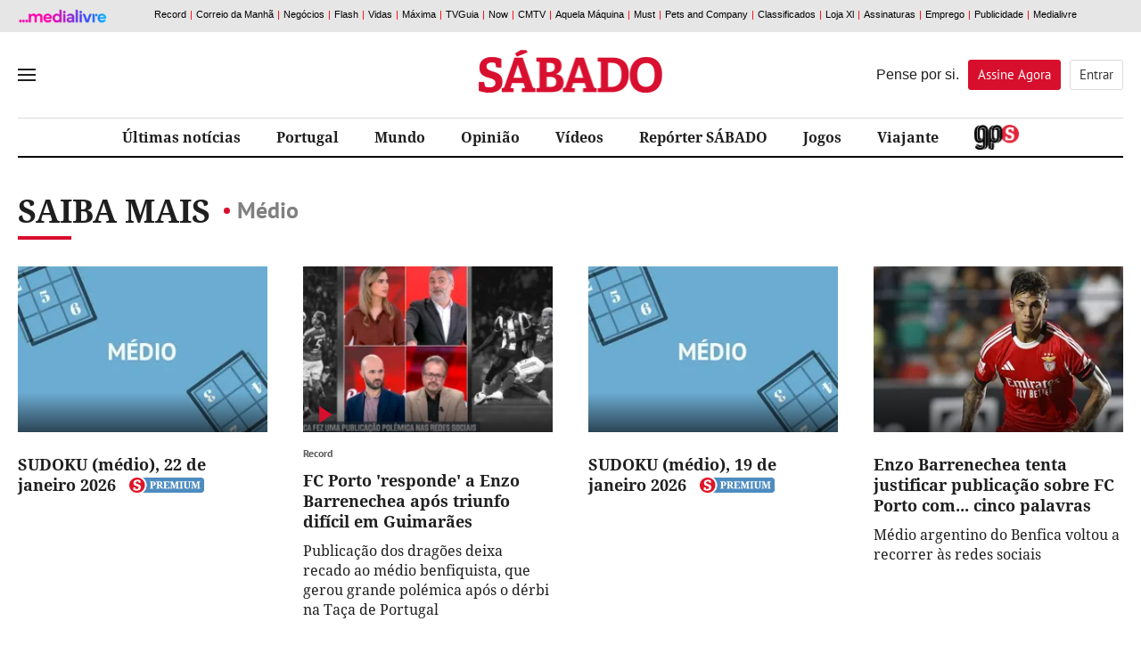

--- FILE ---
content_type: text/html; charset=utf-8
request_url: https://www.sabado.pt/sabermais/M%C3%89DIO
body_size: 19388
content:



<!DOCTYPE html>
<html lang="pt-pt">
<head>

    
<script>
    window.cofSSOInitScripts = window.cofSSOInitScripts || [];
    window.cofSSOInitScripts.push({ 'action': 'actions.quantcast' });
    window.cofSSOInitScripts.push({
        'config': {
            'ssoHost': 'aminhaconta.xl.pt'
        }
    });
    window.cofSSOInitScripts.push({
        'action': 'actions.gsc',
        'p1': false,
        'p2': false,
        'p3': false});

    window.cofSSOInitScripts.push({
        'action': 'actions.googleAutoLogin',
        'p1': false
            });

    (function (w, d, s, l) {
        w[l] = w[l] || [];
        var f = d.getElementsByTagName(s)[0],
            j = d.createElement(s); j.async = true; j.src =
                '//aminhaconta.xl.pt/Api/js/CofinaSSOInitScripts.js?_' + String(Math.random() * 100000); f.parentNode.insertBefore(j, f);
    })(window, document, 'script', 'cofSSOInitScripts');
</script>


    <meta name="viewport" content="width=device-width, initial-scale=1, maximum-scale=1, user-scalable=0" />
    <meta http-equiv="Content-Type" content="text/html; charset=UTF-8" />
    <meta http-equiv="X-UA-Compatible" content="IE=edge">
    <meta property="fb:app_id" content="1378054045621461" />
    <meta property="fb:pages" content="52858607943" />
    <meta property="og:locale" content="pt_PT" />

    <link rel="manifest" href="/manifest.json">
    <meta name="robots" content="index, follow">

    <link rel="preconnect" crossorigin href="//static.chartbeat.com">
<link rel="preconnect" crossorigin href="//ping.chartbeat.net">
<link rel="preconnect" crossorigin href="//connect.facebook.net">
<link rel="preconnect" crossorigin href="//www.facebook.com">
<link rel="preconnect" crossorigin href="//securepubads.g.doubleclick.net">
<link rel="preconnect" crossorigin href="//www.googletagservices.com">
<link rel="preconnect" crossorigin href="//barra.xl.pt">
<link rel="preconnect" crossorigin href="//adservice.google.com">
<link rel="preconnect" crossorigin href="//fonts.gstatic.com">
<link rel="preconnect" crossorigin href="//gapt.hit.gemius.pl">
<link rel="preconnect" crossorigin href="//www.google-analytics.com">
<link rel="preconnect" crossorigin href="//js.xl.pt">
<link rel="preconnect" crossorigin href="//cstatic.weborama.fr">
<link rel="preconnect" crossorigin href="//cloud.weborama.design">
<link rel="preconnect" crossorigin href="//analytics.xl.pt">
<link rel="preconnect" crossorigin href="//pubserver.xl.pt">
<link rel="preconnect" crossorigin href="//ad.doubleclick.net">
<link rel="preconnect" crossorigin href="//logx.optimizely.com">
<link rel="preconnect" crossorigin href="//static.chartbeat.com">
<link rel="preconnect" crossorigin href="//ajax.googleapis.com">
<link rel="preconnect" crossorigin href="//cdn.sabado.pt">
<link rel="preconnect" crossorigin href="//cdn1.sabado.pt">
<link rel="preconnect" crossorigin href="//cdn2.sabado.pt">
<link rel="preconnect" crossorigin href="//cdn3.sabado.pt">
<link rel="preconnect" crossorigin href="//cdn4.sabado.pt">
<link rel="preconnect" crossorigin href="//cdn5.sabado.pt">
<link rel="preconnect" crossorigin href="//aminhaconta.xl.pt">
<link rel="preconnect" crossorigin href="//cdns.eu1.gigya.com">


    

    <title>Saiba Mais: Médio</title>
    <meta name="title" content="Saiba Mais: Médio" />
    <meta name="description" content="" />
    <meta name="keywords" content="Médio" />
    <link rel="apple-touch-icon" sizes="57x57" href="/i/favicon/apple-icon-57x57.png">
    <link rel="apple-touch-icon" sizes="60x60" href="/i/favicon/apple-icon-60x60.png">
    <link rel="apple-touch-icon" sizes="72x72" href="/i/favicon/apple-icon-72x72.png">
    <link rel="apple-touch-icon" sizes="76x76" href="/i/favicon/apple-icon-76x76.png">
    <link rel="apple-touch-icon" sizes="114x114" href="/i/favicon/apple-icon-114x114.png">
    <link rel="apple-touch-icon" sizes="120x120" href="/i/favicon/apple-icon-120x120.png">
    <link rel="apple-touch-icon" sizes="144x144" href="/i/favicon/apple-icon-144x144.png">
    <link rel="apple-touch-icon" sizes="152x152" href="/i/favicon/apple-icon-152x152.png">
    <link rel="apple-touch-icon" sizes="180x180" href="/i/favicon/apple-icon-180x180.png">
    <link rel="android-touch-icon" href="/i/favicon/android-chrome-192x192.png" />
    <link rel="icon" type="image/png" sizes="192x192" href="/i/favicon/android-icon-192x192.png">
    <link rel="icon" type="image/png" sizes="32x32" href="/i/favicon/favicon-32x32.png">
    <link rel="icon" type="image/png" sizes="96x96" href="/i/favicon/favicon-96x96.png">
    <link rel="icon" type="image/png" sizes="16x16" href="/i/favicon/favicon-16x16.png">
    <meta name="msapplication-TileColor" content="#ffffff">
    <meta name="msapplication-TileImage" content="/i/favicon/ms-icon-144x144.png">
    <meta name="theme-color" content="#de2626">
    <meta name="apple-itunes-app" content="app-id=437060798" />
    <meta name="google-play-app" content="app-id=com.cofina.sabado.app" />
        <meta property="og:title" content="" />
        <meta property="og:type" content="" />
        <meta property="og:image" content="" />
        <meta property="og:image:width" content="" />
        <meta property="og:image:height" content="" />
        <meta name="twitter:title" content="" />
        <meta name="twitter:card" content="summary_large_image" />
        <meta name="twitter:site" content="@Sabado" />
        <meta name="twitter:creator" content="@Sabado" />
        <meta name="twitter:description" content="" />
        <meta name="twitter:image" content="" />
        <meta name="news_keywords" content="Médio" />
        <link rel="image_src" href="" />
        <link rel="image_src_wm" href="" />
    <link rel="canonical" href="" />
    <meta property="og:url" content="" />
    <meta property="og:description" content="" />
<script type="application/ld+json">{"@context":"https://schema.org","@type":"WebPage","mainEntityOfPage":{"@type":"WebPage"},"potentialAction":{"@type":"SearchAction","query-input":"required name=search_term_string"},"headline":"Saber Mais - S\u00E1bado","inLanguage":"pt_pt","keywords":"type: news","publisher":{"@type":"Organization","name":"S\u00E1bado","logo":{"@type":"ImageObject","url":"https://www.sabado.pt/i/logo_semfundo.png","height":"82","width":"354"}},"thumbnailUrl":"https://www.sabado.pt/i/logo_semfundo.png"}</script><script type="application/ld+json">{"@context":"https://schema.org","@type":"Organization","name":"S\u00E1bado","sameAs":["https://www.facebook.com/sabado","https://twitter.com/revistasabado","https://www.instagram.com/revistasabado/"],"address":{"@type":"PostalAddress","addressCountry":"PT","addressLocality":"Lisboa","postalCode":"1549-023","streetAddress":"Rua Luciana Stegagno Picchio, N\u00BA3"},"contactPoint":{"@type":"ContactPoint","email":"catarina@sabado.pt","telephone":"[\u002B351-213185200]"},"legalName":"S\u00E1bado","logo":"https://www.sabado.pt/i/logo_semfundo.png"}</script>



    <script src="/js/bundles/header-analytics.js?v=Myi3vpQQB7QLCa4JZRNmZAmhtl_vDrNdL21eaFnwG9E"></script>

    
        


        <script>
            var userProfile = 'Paraquedistas', hasUserCommented = 'false';
            if (typeof cofinaAnalytics !== 'undefined' && typeof cofinaAnalytics.analyticsUserProfile !== 'undefined') {
                userProfile = cofinaAnalytics.analyticsUserProfile.getUserProfileFromDetailHits();
                hasUserCommented = cofinaAnalytics.analyticsUserProfile.hasUserCommented();
            }
            if (!Element.prototype.matches) {
                Element.prototype.matches = Element.prototype.msMatchesSelector ||
                    Element.prototype.webkitMatchesSelector;
            }

            window.dataLayer = window.dataLayer || [];
            window.dataLayer.push({
                'pageType': 'CanalSaberMais',
                'siteSection': 'saber-mais',
                'userId': '',
                'userStatus': 'Anonimo',
                'userRegisterDate': '',
                'userSubscribeNewsletters': 'False',
                'newslettersSubscribed': '',
                'usersubscriptionPlan': '',
                'userdateLastEndedSubscription': '',
                'userdateSubscriptionEnd': '',
                'newslettersCountSubscribed': '0',
                'userProfile': userProfile,
                'commentator': hasUserCommented,
            });
        </script>

    
        <script>
            (function (w, d, s, l, i) {
                w[l] = w[l] || []; w[l].push({
                    'gtm.start':
                        new Date().getTime(), event: 'gtm.js'
                }); var f = d.getElementsByTagName(s)[0],
                    j = d.createElement(s), dl = l != 'dataLayer' ? '&l=' + l : ''; j.async = true; j.src =
                        'https://www.googletagmanager.com/gtm.js?id=' + i + dl; f.parentNode.insertBefore(j, f);
            })(window, document, 'script', 'dataLayer', 'GTM-TTL8VTV');</script>
    
    





    


    <link rel="stylesheet" href="/css/main.min.css?v=jSzajVd8s8sbvFPbIU-azzVx2eZN2d_ojKYh2wUrERE" />

    
    <link rel="stylesheet" href="/css/main.min.css?v=jSzajVd8s8sbvFPbIU-azzVx2eZN2d_ojKYh2wUrERE" />
    <link rel="stylesheet" href="/css/canal_generico.min.css?v=jG4vwtJaKN4aqzpj6pjfwLhA5vrkoBtdDUzCnrIAlr8" />
    <link rel="stylesheet" href="/css/canal_ultimas.min.css?v=EF6AisiCKENhLDW9pI3MLUyrHghlrVH_EMb2oHhZg5Q" />
    

    <script src="/js/bundles/header.js?v=W3VpYMnUuiv94X8VOZvPRKhAQF8vQBgoecLzNAH_KgY"></script>

    

    
        


<script>
    window.fbAsyncInit = function () {
        FB.init({
            appId: '1378054045621461',
            xfbml: true,
            version: 'v2.6'
        });
    };

    (function (d, s, id) {
        var js, fjs = d.getElementsByTagName(s)[0];
        if (d.getElementById(id)) { return; }
        js = d.createElement(s); js.id = id;
        js.src = "//connect.facebook.net/en_US/sdk.js";
        fjs.parentNode.insertBefore(js, fjs);
    }(document, 'script', 'facebook-jssdk'));

</script>


    <script>
        var _sf_async_config = _sf_async_config || {};
        _sf_async_config.uid = '61551';
        _sf_async_config.domain = 'sabado.pt';
        _sf_async_config.useCanonical = true;
        _sf_async_config.path = window.location.pathname;
        var _sf_startpt = (new Date()).getTime();
    </script>
    <script async src="//static.chartbeat.com/js/chartbeat_mab.js"></script>






    <script>
        !function (f, b, e, v, n, t, s) {
            if (f.fbq) return; n = f.fbq = function () {
                n.callMethod ?
                n.callMethod.apply(n, arguments) : n.queue.push(arguments)
            }; if (!f._fbq) f._fbq = n;
            n.push = n; n.loaded = !0; n.version = '2.0'; n.queue = []; t = b.createElement(e); t.async = !0;
            t.src = v; s = b.getElementsByTagName(e)[0]; s.parentNode.insertBefore(t, s)
        }(window,
            document, 'script', 'https://connect.facebook.net/en_US/fbevents.js');

        fbq('init', '416100858824551');
        fbq('track', "PageView");
        fbq('trackCustom', 'ViewContent',{"Brand":"Sábado","SiteSection":"saber-mais"});;
    </script>
    <noscript>
        <img height="1" width="1" style="display:none" src="https://www.facebook.com/tr?id=416100858824551&ev=PageView&noscript=1" />
    </noscript>





    <script>
        !function (e, t, n, s, u, a) {
            e.twq || (s = e.twq = function () {
                s.exe ? s.exe.apply(s, arguments) : s.queue.push(arguments);
            }, s.version = '1.1', s.queue = [], u = t.createElement(n), u.async = !0, u.src = '//static.ads-twitter.com/uwt.js',
                a = t.getElementsByTagName(n)[0], a.parentNode.insertBefore(u, a))
        }(window, document, 'script');
        // Insert Twitter Pixel ID and Standard Event data below
        twq('init', 'nvn8t');
        twq('track', 'PageView');
    </script>




    <!-- Start VWO Async Smartcode -->
    <script type='text/javascript'>
        var _vwo_click = 50;
        window._vwo_code = window._vwo_code || (function () {
            var account_id = 454358,
                settings_tolerance = 2000,
                library_tolerance = 2500,
                use_existing_jquery = false,
                is_spa = 1,
                hide_element = 'body',

                /* DO NOT EDIT BELOW THIS LINE */
                f = false, d = document, code = {
                    use_existing_jquery: function () { return use_existing_jquery; }, library_tolerance: function () { return library_tolerance; }, finish: function () { if (!f) { f = true; var a = d.getElementById('_vis_opt_path_hides'); if (a) a.parentNode.removeChild(a); } }, finished: function () { return f; }, load: function (a) { var b = d.createElement('script'); b.src = a; b.type = 'text/javascript'; b.innerText; b.onerror = function () { _vwo_code.finish(); }; d.getElementsByTagName('head')[0].appendChild(b); }, init: function () {
                        window.settings_timer = setTimeout('_vwo_code.finish()', settings_tolerance); var a = d.createElement('style'), b = hide_element ? hide_element + '{opacity:0 !important;filter:alpha(opacity=0) !important;background:none !important;}' : '', h = d.getElementsByTagName('head')[0]; a.setAttribute('id', '_vis_opt_path_hides'); a.setAttribute('type', 'text/css'); if (a.styleSheet) a.styleSheet.cssText = b; else a.appendChild(d.createTextNode(b)); h.appendChild(a); this.load('https://dev.visualwebsiteoptimizer.com/j.php?a=' + account_id + '&u=' + encodeURIComponent(d.URL) + '&f=' + (+is_spa) + '&r=' + Math.random()); return settings_timer;
                    }
                }; window._vwo_settings_timer = code.init(); return code;
        }());
    </script>
    <!-- End VWO Async Smartcode -->




        
            



        <script async src="https://cdn.insurads.com/bootstrap/3XNHCBIS.js"></script>
        <script async='async' src='https://securepubads.g.doubleclick.net/tag/js/gpt.js'></script>
        <script>
            var googletag = googletag || {};
            googletag.cmd = googletag.cmd || [];

            var showPubOn = true;
            var userProfileTargeting = 'Anonymous'
        </script>
        <script>
            $(function () {
                var configPubJson = {
                    slotNames: {
                        //oopSlotName: 'OutOfPage',
                        mastheadSlotName: 'BTFhorz',
                        mrecSlotName: 'BTFvert',
                        leaderboardSlotName: 'BTFhorz',
                        inContentSlotName: 'BTFInContent'
                    },
                    adUnitPaths: {
                        // oopAdUnitPath: '/4196/SABADO_WEBSITE/',
                        mastheadAdUnitPath: '/4196/SABADO_MASTHEAD/',
                        mrecAdUnitPath: '/4196/SABADO_WEBSITE/',
                        leaderboardAdUnitPath: '/4196/SABADO_MASTHEAD/',
                        pubTestSuffix: 'SABER-MAIS',
                        inContentAdUnitPath: '/4196/SABADO_WEBSITE/'
                    },
                    slotSizes: {
                        mastheadSizes: [[1240, 220],[970, 250],[728, 90]],
                        mrecSizes: [[300, 600], [300, 250]],
                        leaderboardSizes: [[728, 90]],
                        inContentSizes: [[640, 360], [640, 480]]
                                }
                };
                COF.pubApi.configPubs(configPubJson);
                COF.pubApi.useCxenseSegments();

                googletag.cmd.push(function () {
                    var _mastheadCheckSizes = googletag.sizeMapping()
                        .addSize([0, 0], [[300, 100], [300, 50], [320, 50], [320, 100]])
                        .addSize([768, 200], [728, 90])
                        .addSize([1190, 200], [[728, 90], [970, 250], [1240, 220]])
                        .build();

                    COF.pubApi.configMastheadCheckSizes(_mastheadCheckSizes);
                });


                var kwpag = [];
                kwpag.push('listagem');

                    function adsRenderEnded(adsEvent) {

                        var slotElementID = adsEvent.slot.getSlotElementId();

                        //remove empty grey div
                        if (adsEvent.isEmpty) {

                        }

                        //acrescentar palavra pub
                        if (!adsEvent.isEmpty && slotElementID != 'OutOfPage') {
                            if (slotElementID.indexOf('BTFhorz') > -1 || slotElementID.indexOf('horzATF') > -1) {
                                if ($('#' + slotElementID).siblings('div.pub').length == 0)
                                    $('#' + slotElementID).after('<div class="pub"></div>');
                            }
                            else if (slotElementID.indexOf('BTFvert') > -1 || slotElementID.indexOf('vertATF') > -1) {
                                if ($('#' + slotElementID).siblings('div.pub').length == 0)
                                    $('#' + slotElementID).after('<div class="pub"></div>');
                            }
                            else if (slotElementID.indexOf('BTFInContent') > -1) {
                                //if ($('#' + slotElementID).siblings('div.pub').length == 0)
                                $('#' + slotElementID).after('<div class="pub pubTxtMargin"></div>');
                            }
                            if (slotElementID.indexOf('horzATF') > -1) {
                                if ($('#horzATF').length > 0 && $('#horzATF').is(":visible")) {
                                    $('body').addClass('mastheadVisible');
                                }
                            }
                        }
                        //validacao para carregar o script do optinmonster apenas quando não há OOP nem Masthead de topo
                        //if ((adsEvent.isEmpty && slotElementID == 'OutOfPage') || (adsEvent.isEmpty && slotElementID.indexOf('horzATF') > -1)) {
                        //    indexOptin++;
                        //    if (indexOptin == 2 && && typeof loadOptinMonster === 'function' && loadOptinMonster() !== undefined) {
                        //        loadOptinMonster();
                        //    }
                        //}
                    }

                var indexOptin = 0;
                googletag.cmd.push(function () {
                    googletag.pubads()
                        .setTargeting('end', [window.location.href.match(/([^\?]*)\/*$/)[0]])
                        .setTargeting('kw', kwpag);


                            googletag.pubads().setTargeting('up', 'Anonymous');
                



                        googletag.pubads().addEventListener('slotRenderEnded', function (event) {
                            adsRenderEnded(event);
                        });

                    googletag.setConfig({
                        lazyLoad: {
                            // Fetch slots within 5 viewports.
                            fetchMarginPercent: 500,
                            // Render slots within 2 viewports.
                            renderMarginPercent: 200,
                            // Double the above values on mobile, where viewports are smaller
                            // and users tend to scroll faster.
                            mobileScaling: 2.0,
                        },

                        singleRequest: true,
                    });

                    googletag.pubads().enableSingleRequest();
                    googletag.pubads().enableAsyncRendering();
                    googletag.pubads().collapseEmptyDivs(true, true);
                    googletag.pubads().setCentering(true);
                    googletag.companionAds().setRefreshUnfilledSlots(true);
                    googletag.pubads().disableInitialLoad();


                                try {
                            (async () => {
                                try {
                                    const appid = await CofinaSSOInitScripts.getAPPID();
                                    googletag.pubads().setPublisherProvidedId(appid);
                                }
                                catch (setPubIdError) {
                                    console.error('Error PublisherProvidedId:', setPubIdError);
                                }
                            })();
                        }
                        catch (generalPubIdErorr) {
                            console.error('Error PublisherProvidedId:', generalPubIdErorr);
                        }
                        finally {
                            googletag.enableServices();
                        }
                


                            //OOP
                            //COF.pubApi.renderOOP($('#div-gpt-ad-oop-0'));

                            //MASTHEAD
                            if ($('#div-gpt-ad-masthead-0').length > 0) {
                        COF.pubApi.renderMasthead($('#div-gpt-ad-masthead-0'), '', 'horzATF', 'ATF', false);
                    }

                    //MREC

                                if ($('#div-gpt-ad-mrec-0').length > 0) {
                            $('#div-gpt-ad-mrec-0').parent().remove();
                        }
                
            
                        });
            });

        </script>

        
    

    <script>
        function deferCall(method) {
            if (window.jQuery && window.COF && window.COF.config)
                method();
            else
                setTimeout(function () { deferCall(method) }, 50);
        }
    </script>

</head>
<body>
    <div id="skip">
    <a href="#ConteudoPrincipal">Saltar para o conteúdo principal</a>
</div>

    
        


    <script type='text/javascript'>
        if (typeof cofinaAnalytics !== 'undefined') {
            var configAnalytics = {
                netscope: GlobalVariables.analyticsConfig.netscope,
                debugMode: GlobalVariables.analyticsConfig.debug,
            };

            configAnalytics.netscope.id = '.XBAguN0K6Xtqrui5jiWGabSDiFsnIL4A2LTsBH138T.r7';
            configAnalytics.netscope.event = 'saber-mais';

            configAnalytics.clickEventsEnabled = true;
            cofinaAnalytics.init(configAnalytics);
            cofinaAnalytics.netscopeEvent(configAnalytics.customUrl);
        }
    </script>


        


    <script>
        var pushDataLayer = function (adBlockerUsage) {
            window.dataLayer = window.dataLayer || [];
            window.dataLayer.push({
                'adBlocker': adBlockerUsage,

                    'contentID': 'CanalSaberMais'
                                });
        }

        if (typeof cofinaAnalytics !== 'undefined') {
            cofinaAnalytics.getAdBlockerUsage()
                .then(function (value) {
                    pushDataLayer(value);
                });
        } else {
            pushDataLayer(false);
        }
        if (typeof cofinaAnalytics !== 'undefined' && typeof cofinaAnalytics.analyticsUserProfile !== 'undefined') {
            cofinaAnalytics.analyticsUserProfile.addVisit();
        }


    </script>

    <noscript>
        
            <iframe src="https://www.googletagmanager.com/ns.html?id=GTM-TTL8VTV"
                    height="0" width="0" style="display:none;visibility:hidden"></iframe>
        
        
    </noscript>


    

    <div id="div-gpt-ad-oop-0">
</div>

    

<script>
    var $_fields = {};

            $_fields.AreaID = "381";
        
            $_fields.AreaName = "saber-mais";
        
            $_fields.FriendlyPath = "saber-mais";
        </script>

    <input type="hidden" id="hdnAreaID" value="381" />
    <input type="hidden" id="hdnAreaName" value="saber-mais" />
    <input type="hidden" id="hdnFriendlyPath" value="saber-mais" />


    







<div id="mainMenu" data-analytics-category="Menu_Hamburguer">
    <div class="menuClose">
        <button title="Fechar" id="closeMenu" aria-label="Fechar Menu">Fechar</button>
    </div>
    <div class="menuContainer">

        <div class="menuUtils">
            <form class="pesquisaMenu" action="/pesquisa" method="get">
                <input placeholder="Pesquisar" onfocus="this.placeholder = ''" onblur="this.placeholder = 'Pesquisar'" name="q" />
                <button type="submit" aria-label="Pesquisar" data-analytics-action="Pesquisa"></button>
            </form>

                
    <ul class="topics">
    </ul>


        </div>

            
    <ul class="mainLinks">
            <li>
                <a href="/portugal" class="" target="_self" data-analytics-action="REF_0" data-analytics-label="/portugal" title="" >
                    Portugal
                </a>
            </li>
            <li>
                <a href="/mundo" class="" target="_self" data-analytics-action="REF_1" data-analytics-label="/mundo" title="" >
                    Mundo
                </a>
            </li>
            <li>
                <a href="/dinheiro" class="" target="_self" data-analytics-action="REF_2" data-analytics-label="/dinheiro" title="" >
                    Dinheiro
                </a>
            </li>
            <li>
                <a href="/ciencia---saude" class="" target="_self" data-analytics-action="REF_3" data-analytics-label="/ciencia---saude" title="" >
                    Ci&#xEA;ncia &amp; Sa&#xFA;de
                </a>
            </li>
            <li>
                <a href="/opiniao" class="" target="_self" data-analytics-action="REF_4" data-analytics-label="/opiniao" title="" >
                    Opini&#xE3;o
                </a>
            </li>
            <li>
                <a href="/vida" class="" target="_self" data-analytics-action="REF_5" data-analytics-label="/vida" title="" >
                    Vida
                </a>
            </li>
            <li>
                <a href="/social" class="" target="_self" data-analytics-action="REF_6" data-analytics-label="/social" title="" >
                    Social
                </a>
            </li>
            <li>
                <a href="/desporto" class="" target="_self" data-analytics-action="REF_7" data-analytics-label="/desporto" title="" >
                    Desporto
                </a>
            </li>
            <li>
                <a href="/gps" class="area_gps" target="_self" data-analytics-action="REF_8" data-analytics-label="/gps" title="" >
                    
                </a>
            </li>
            <li>
                <a href="/entrevistas" class="" target="_self" data-analytics-action="REF_9" data-analytics-label="/entrevistas" title="" >
                    Entrevistas
                </a>
            </li>
            <li>
                <a href="/investigacao" class="" target="_self" data-analytics-action="REF_10" data-analytics-label="/investigacao" title="" >
                    Investiga&#xE7;&#xE3;o 
                </a>
            </li>
            <li>
                <a href="/video" class="" target="_self" data-analytics-action="REF_11" data-analytics-label="/video" title="" >
                    V&#xED;deos
                </a>
            </li>
            <li>
                <a href="/fotografias" class="" target="_self" data-analytics-action="REF_12" data-analytics-label="/fotografias" title="" >
                    Fotogalerias
                </a>
            </li>
            <li>
                <a href="/viajante" class="" target="_self" data-analytics-action="REF_13" data-analytics-label="/viajante" title="" >
                    Viajante
                </a>
            </li>
            <li>
                <a href="/podcasts" class="area_podcasts" target="_self" data-analytics-action="REF_14" data-analytics-label="/podcasts" title="" >
                    Podcasts
                        <span></span>
                </a>
            </li>
            <li>
                <a href="/arquivo-sabado" class="" target="_self" data-analytics-action="REF_15" data-analytics-label="/arquivo-sabado" title="" >
                    Arquivo S&#xC1;BADO
                </a>
            </li>
            <li>
                <a href="/jogos" class="" target="_self" data-analytics-action="REF_16" data-analytics-label="/jogos" title="" >
                    Jogos
                </a>
            </li>
            <li>
                <a href="/cartoon" class="" target="_self" data-analytics-action="REF_17" data-analytics-label="/cartoon" title="" >
                    Cartoon
                </a>
            </li>
            <li>
                <a href="/ficcao-sabado" class="" target="_self" data-analytics-action="REF_18" data-analytics-label="/ficcao-sabado" title="" >
                    Fic&#xE7;&#xE3;o S&#xC1;BADO 
                </a>
            </li>
            <li>
                <a href="https://oultimoarir.sabado.pt/" class="" target="_blank" data-analytics-action="REF_19" data-analytics-label="https://oultimoarir.sabado.pt/" title="" >
                    O &#xDA;ltimo a Rir 
                </a>
            </li>
            <li>
                <a href="/c-studio" class="" target="_self" data-analytics-action="REF_20" data-analytics-label="/c-studio" title="" >
                    C-Studio
                </a>
            </li>
            <li>
                <a href="/c-studio/especiais-c-studio" class="" target="_self" data-analytics-action="REF_21" data-analytics-label="/c-studio/especiais-c-studio" title="" >
                    Especiais C-Studio 
                </a>
            </li>
            <li>
                <a href="/sabado-labs-iniciativas" class="" target="_blank" data-analytics-action="REF_22" data-analytics-label="/sabado-labs-iniciativas" title="" >
                    S&#xC1;BADO LAB
                </a>
            </li>
            <li>
                <a href="/europa-viva" class="" target="_self" data-analytics-action="REF_23" data-analytics-label="/europa-viva" title="" >
                    Europa Viva
                </a>
            </li>
            <li>
                <a href="/sabado-interactivo/sabado-sugere" class="" target="_self" data-analytics-action="REF_24" data-analytics-label="/sabado-interactivo/sabado-sugere" title="" >
                    S&#xC1;BADO sugere
                </a>
            </li>
    </ul>


            
    <div class="blockName">Secções</div>
    <ul class="sectionLinks">
            <li>
                <a href="/opiniao" target="_self" data-analytics-action="Seccões" data-analytics-label="/opiniao" title="">Opini&#xE3;o</a>
            </li>
            <li>
                <a href="/fotografias" target="_self" data-analytics-action="Seccões" data-analytics-label="/fotografias" title="">Fotografias</a>
            </li>
            <li>
                <a href="/boas-vindas" target="_self" data-analytics-action="Seccões" data-analytics-label="/boas-vindas" title="">Boas Vindas</a>
            </li>
            <li>
                <a href="/c-studio/especiais-c-studio/vida-sustentavel-by-grupo-ageas-portugal" target="_self" data-analytics-action="Seccões" data-analytics-label="/c-studio/especiais-c-studio/vida-sustentavel-by-grupo-ageas-portugal" title="">Vida sustent&#xE1;vel by Grupo Ageas Portugal</a>
            </li>
    </ul>


        <div class="footer_social">
            <div class="container">
                <span>Siga-nos nas redes sociais</span>
                <div class="clearfix"></div>
                    <a href="https://www.facebook.com/sabado" class="socialIcon ic_facebook" title="Link para Facebook" data-analytics-action="Facebook"></a>
                    <a href="https://twitter.com/revistasabado" class="socialIcon ic_twitter" title="Link para Twitter" data-analytics-action="Twitter"></a>
                    <a href="https://www.instagram.com/revistasabado/" class="socialIcon ic_instagram" title="Link para Instagram" data-analytics-action="Instagram"></a>
            </div>
        </div>

            


    <div class="newsletterMenu">
        <section class="container contentBlock newsletter " data-analytics-category="MenuHamburguer_Bloco_Newsletter">
            <div class="outter">
                <div class="content">
                    <div class="col_left">
                        <div class="blockName">A Newsletter O Melhor do M&#xEA;s no seu <span>e-mail</span></div>
                        <span> NEWSLETTER EXCLUSIVA PARA ASSINANTES    Para que n&#xE3;o lhe escape nada, todos os meses o Diretor da S&#xC1;BADO faz um resumo sobre o que de melhor aconteceu no m&#xEA;s anterior. </span>
                    </div>
                    <div class="col_right">
                        
    <div class="loader" id="loadingSubmitmenu" style="display:none"></div>
    <form id="newslettermenuForm" data-ajax="true" data-ajax-method="Post" data-ajax-update="#newslettermenuForm" data-ajax-mode="replace-with" data-ajax-loading="#loadingSubmitmenu" data-ajax-begin="$(this).hide()" data-ajax-complete="$(this).hide()" data-ajax-success="" role="form" action="/SubscreverNewsletters/FormNewsletterSubmitted" method="post">

        <input type="hidden" id="urlParametersH" name="UrlParameters" value="" />
        <input type="hidden" id="areaTypeH" name="AreaType" value="menu" />
        <input type="hidden" id="newsletterBDNameH" name="NewsletterBDName" value="sab_NewsletterMelhorDoMesAssinantes" />

        <div class="input_box">
            <input type="email" placeholder="Insira o seu email" onfocus="this.placeholder = ''" onblur="this.placeholder = 'Insira o seu email'" value="" data-val="true" data-val-email="* O Email inserido n&#xE3;o &#xE9; v&#xE1;lido." data-val-required="* Tem de inserir o seu email." id="Email" name="Email" />
            <button type="submit" id="btn_newslettermenuFormRecaptcha" class="btn_submit" aria-label="Subscrever">Subscrever</button>
        </div>
        <span class="erro field-validation-valid" data-valmsg-for="Email" data-valmsg-replace="true"></span>
        <span class="erro field-validation-valid" data-valmsg-for="AllowsCofina" data-valmsg-replace="true"></span>
        <div class="privacidade">
            <p>
                <input type="checkbox" id="consent_newsletters_menu1_menu" data-val="true" data-val-range="* Tem que autorizar o tratamento do seu endere&#xE7;o de email." data-val-range-max="True" data-val-range-min="True" data-val-required="The AllowsCofina field is required." name="AllowsCofina" value="true" />
                <label for="consent_newsletters_menu1_menu">
                    Autorizo expressamente o tratamento do meu endereço de correio eletrónico para efeito de envio de newsletters da Medialivre S.A.. Li e aceito expressamente a <a href="https://aminhaconta.xl.pt/Layers/DireitoInformacao" target="_blank">Política de Privacidade Medialivre</a>.
                </label>
            </p>
            <p>
                <input type="checkbox" id="consent_newsletters_menu2_menu" data-val="true" data-val-required="The AllowsPub field is required." name="AllowsPub" value="true" />
                <label for="consent_newsletters_menu2_menu">
                    Autorizo expressamente o tratamento do meu endereço de correio eletrónico para efeito de comunicações de marketing da Medialivre S.A..Li e aceito expressamente a <a href="https://aminhaconta.xl.pt/Layers/DireitoInformacao" target="_blank">Política de Privacidade Medialivre</a>.
                </label>
            </p>
            <div class="recaptcha">
                

    <script src="https://www.google.com/recaptcha/api.js?onload=recaptcha_onLoad_recaptcha_newslettermenuForm&render=explicit" async defer></script>

        <style>
            #recaptcha_newslettermenuForm .grecaptcha-badge {
                visibility: hidden !important;
            }
        </style>
    
    <div id="recaptcha_newslettermenuForm"></div>
    <script type="text/javascript">

            var recaptcha_onLoad_recaptcha_newslettermenuForm = function () {
                    window.recaptcha_recaptcha_newslettermenuForm = grecaptcha.render('recaptcha_newslettermenuForm', {
                        'sitekey': '6LdqFNsUAAAAAL5laYIwPn4xefScKrFIHVu9UneE',
                        'callback': function () {
                                        $('#newslettermenuForm').submit();
                                    },
                        'size': 'invisible',
                        'badge': 'inline'
                    });


                var element = document.getElementById('btn_newslettermenuFormRecaptcha');
                if (element !== null && typeof element !== 'undefined')
                element.onclick = function (event) {
                    event.preventDefault();
                    var response = grecaptcha.getResponse(recaptcha_recaptcha_newslettermenuForm);
                    if (response !== null && response !== ''){
                        $('#newslettermenuForm').submit();
                    }else{
                        grecaptcha.execute(recaptcha_recaptcha_newslettermenuForm);
                    }
                }
        }
    </script>

            </div>
            <div class="clearfix"></div>
        </div>
    <input name="cof_antiforgery_sab" type="hidden" value="CfDJ8LlIRhvAWB9CtXvXo9eqMybNOhYK_q-m7RyojtwbzqF3RVtr7iOiSKznrJU7cYQ7VB2MKr7lzH0bqcWb2L8jnEc0oOHn5fskuEsJzBo-zysEreC5A4O1XqJK5_XFkPmmdDJLD5MSu2R_rxxAtXShdV4" /><input name="AllowsCofina" type="hidden" value="false" /><input name="AllowsPub" type="hidden" value="false" /></form>
    <script>
        $(document).ready(function () {
            if (defaultRangeValidator === undefined) {
                var defaultRangeValidator = $.validator.methods.range;
                $.validator.methods.range = function (value, element, param) {
                    if (element.type === 'checkbox') {
                        // if it's a checkbox return true if it is checked
                        return element.checked;
                    } else {
                        // otherwise run the default validation function
                        return defaultRangeValidator.call(this, value, element, param);
                    }
                }
            }
        });
    </script>

                    </div>
                </div>
            </div>
        </section>
    </div>




        

<div class="footerMenu">
    <div class="footer_menu_container">
            <div class="footer_links">
                <div class="footer_linksMain">
                    <div class="linksContainer">
                        <div class="linksGroup">
                                <a href="/a-sabado/detalhe/estatuto-editorial" target="_blank" data-analytics-action="ConteudosInstitucionais" data-analytics-label="/a-sabado/detalhe/estatuto-editorial" title="" >Estatuto Editorial</a>
                                <a href="/a-sabado/detalhe/ficha-tecnica" target="_blank" data-analytics-action="ConteudosInstitucionais" data-analytics-label="/a-sabado/detalhe/ficha-tecnica" title="" >Ficha T&#xE9;cnica</a>
                                <a href="/a-sabado/detalhe/lei-da-transparencia" target="_blank" data-analytics-action="ConteudosInstitucionais" data-analytics-label="/a-sabado/detalhe/lei-da-transparencia" title="" >Lei da Transpar&#xEA;ncia</a>
                                <a href="/a-sabado/detalhe/contactos" target="_blank" data-analytics-action="ConteudosInstitucionais" data-analytics-label="/a-sabado/detalhe/contactos" title="" >Contactos</a>
                                <a href="https://www.medialivreboostsolutions.pt/?ref=sabado" target="_blank" data-analytics-action="ConteudosInstitucionais" data-analytics-label="https://www.medialivreboostsolutions.pt/?ref=sabado" title="" >Publicidade</a>
                        </div>
                    </div>
                </div>
            </div>
        <div class="footer_logos">
            <div class="container">
                <div class="footer_logosMain">
                    <a href="https://www.livroreclamacoes.pt/inicio" class="livroReclamacoes" target="_blank" title="Link para o Livro de Reclamações" data-analytics-action="Livro de Reclamações"></a>
                </div>
            </div>
        </div>
        <div class="footer_copyright">
            <div class="container">Copyright © 2026. Todos os direitos reservados. É expressamente proibida a reprodução na totalidade ou em parte, em qualquer tipo de suporte, sem prévia permissão por escrito da Medialivre S.A. Consulte a <a href="https://aminhaconta.xl.pt/Layers/PrivacyPolicy" target="_blank">Política de Privacidade Medialivre</a>.</div>
        </div>
    </div>
</div>
    </div>
</div>
<div class="menuMask"></div>


<div id="faleSabado" class="modal fade newModal faleSabado" tabindex="-1" role="dialog" aria-hidden="true" style="display: none;">
    <div class="modal-dialog modal-dialog-centered" role="document">
        <div class="modal-content">
            <div class="modal-body">
                <div class="close-container">
                    <div class="closeBtn" data-dismiss="modal" aria-label="Close">
                        <div class="leftright"></div>
                        <div class="rightleft"></div>
                    </div>
                </div>

                
    <div id="sendFaleConoscoFormContainer" class="content">
        <div class="blocoTitle">Fale com a redacção da <span>Sábado</span></div>
        <strong class="contactosTitle">Contactos</strong>
        <span class="contactosDesc">
            <span>Whatsapp :</span> (+351) 930 552 462<br>
        </span>
        <div id="ajaxLoader-sendFaleConoscoEmailForm" class="loader" style="display:none"></div>
        <form id="sendFaleConoscoEmailForm" data-ajax="true" data-ajax-method="Post" data-ajax-update="#sendFaleConoscoFormContainer" data-ajax-mode="replace-with" data-ajax-loading="#ajaxLoader-sendFaleConoscoEmailForm" data-ajax-begin="$(this).hide()" data-ajax-complete="$(this).hide()" data-ajax-success="" role="form" action="/SendEmail/SendFaleConoscoEmail" method="post">

            <div class="form-group mb-4">
                <input id="nome" class="form-control" type="text" placeholder="Nome:" data-val="true" data-val-required="* Tem de inserir o seu nome." name="UserName" value="" />
            </div>
            <span class="text-danger error-message field-validation-valid" style="color:red" data-valmsg-for="UserName" data-valmsg-replace="true"></span>
            <div class="input-group mb-4">
                <input id="email" class="form-control" type="email" placeholder="Email:" data-val="true" data-val-email="* O Email inserido n&#xE3;o &#xE9; v&#xE1;lido." data-val-required="* Tem de inserir o seu email." name="UserEmail" value="" />
                <div class="input-group-prepend">
                    <div class="input-group-text">@</div>
                </div>
            </div>
            <span class="text-danger error-message field-validation-valid" style="color:red" data-valmsg-for="UserEmail" data-valmsg-replace="true"></span>
            <div class="form-group">
                <label for="CommentText">Mensagem:</label>
                <textarea id="mensagem" class="form-control" rows="3" data-val="true" data-val-maxlength="A mensagem n&#xE3;o pode ter mais de 350 caracteres." data-val-maxlength-max="350" data-val-required="* Tem de inserir a sua mensagem." maxlength="350" name="CommentText">
</textarea>
                <span class="text-danger error-message field-validation-valid" style="color:red" data-valmsg-for="CommentText" data-valmsg-replace="true"></span>
            </div>

            <div class="privacidade">
                <p>
                    <input data-val="true" data-val-required="The AuthorizesSubscriptionsCampaigns field is required." id="consent_newsletters_01" name="AuthorizesSubscriptionsCampaigns" type="checkbox" value="true" />
                    <label for="consent_newsletters_01">
                        Autorizo expressamente o tratamento do meu endereço de correio eletrónico para efeito de envio de newsletters da Medialivre S.A.. Li e aceito expressamente a <a href="https://aminhaconta.xl.pt/Layers/DireitoInformacao" target="_blank">Política de Privacidade Medialivre</a>.
                    </label>
                </p>
                <p>
                    <input data-val="true" data-val-required="The AuthorizeMarketing field is required." id="consent_newsletters_02" name="AuthorizeMarketing" type="checkbox" value="true" />
                    <label for="consent_newsletters_02">
                        Autorizo expressamente o tratamento do meu endereço de correio eletrónico para efeito de comunicações de marketing da Medialivre S.A..Li e aceito expressamente a <a href="https://aminhaconta.xl.pt/Layers/DireitoInformacao" target="_blank">Política de Privacidade Medialivre</a>.
                    </label>
                </p>
            </div>
            <a href="javascript:;" id="btn_sendFaleConoscoEmailRecaptcha" class="button">Enviar</a>

            <div class="final_form">
                <a href="/a-sabado/detalhe/contactos" title="Contactos" class="outros_contactos">Outros contactos <strong>SÁBADO</strong></a>
                <div class="recaptcha">
                    

    <script src="https://www.google.com/recaptcha/api.js?onload=recaptcha_onLoad_recaptcha_faleconosco&render=explicit" async defer></script>

        <style>
            #recaptcha_faleconosco .grecaptcha-badge {
                visibility: hidden !important;
            }
        </style>
    
    <div id="recaptcha_faleconosco"></div>
    <script type="text/javascript">

            var recaptcha_onLoad_recaptcha_faleconosco = function () {
                    window.recaptcha_recaptcha_faleconosco = grecaptcha.render('recaptcha_faleconosco', {
                        'sitekey': '6LdqFNsUAAAAAL5laYIwPn4xefScKrFIHVu9UneE',
                        'callback': function () {
                                        $('#sendFaleConoscoEmailForm').submit();
                                    },
                        'size': 'invisible',
                        'badge': 'inline'
                    });


                var element = document.getElementById('btn_sendFaleConoscoEmailRecaptcha');
                if (element !== null && typeof element !== 'undefined')
                element.onclick = function (event) {
                    event.preventDefault();
                    var response = grecaptcha.getResponse(recaptcha_recaptcha_faleconosco);
                    if (response !== null && response !== ''){
                        $('#sendFaleConoscoEmailForm').submit();
                    }else{
                        grecaptcha.execute(recaptcha_recaptcha_faleconosco);
                    }
                }
        }
    </script>

                </div>
            </div>
        <input name="cof_antiforgery_sab" type="hidden" value="CfDJ8LlIRhvAWB9CtXvXo9eqMybNOhYK_q-m7RyojtwbzqF3RVtr7iOiSKznrJU7cYQ7VB2MKr7lzH0bqcWb2L8jnEc0oOHn5fskuEsJzBo-zysEreC5A4O1XqJK5_XFkPmmdDJLD5MSu2R_rxxAtXShdV4" /><input name="AuthorizesSubscriptionsCampaigns" type="hidden" value="false" /><input name="AuthorizeMarketing" type="hidden" value="false" /></form>
    </div>



            </div>
        </div>
    </div>
</div>



<header class="header" data-analytics-category="Menu_Header">
        <div class="barra_cofina">
    <iframe title="Publicações Medialivre" src="//barra.xl.pt/responsive/sabado.html?Site=sabado.pt" id="iframe_barra" frameborder="0" scrolling="no" style="width: 100%; height: 44px;"></iframe>
</div>

            <div class="container">
                <div class="main_header">
                    <div class="header_top">
                        <button type="button" class="ic_main_menu" aria-label="menu" title="Menu">
                            <span>Menu</span>
                        </button>
                        <a href="/" class="logo" title=""><span class="sr-only">Sábado</span></a>
                        

    <ul>
            <li class="sabadoClaim"><span>Pense por si.</span></li>
            <li class="assineBT"><a href="/assinaturas?utm_source=Header&amp;utm_campaign=Assinaturas_BotoesAssinar&amp;utm_medium=CanalSaberMais" data-analytics-category="Geral_Botao_Assinar_Assinaturas" data-analytics-action="Header" class="button" title="Link Assine Agora">Assine <span>Agora</span></a></li>
            <li class="entrarBT"><a href="javascript:void(0)" onclick="CofinaSSOApi.gotoLogin();" data-analytics-action="Definicoes" data-analytics-label="Login" title="Link para Entrar">Entrar</a></li>


    </ul>

                    </div>

                        

    <nav class="header_canais">
                <a href="/ultima-hora" class="" target="_self" data-analytics-action="REF_0" data-analytics-label="/ultima-hora" title="" >
                    &#xDA;ltimas not&#xED;cias
                </a>
                <a href="/portugal" class="" target="_self" data-analytics-action="REF_1" data-analytics-label="/portugal" title="" >
                    Portugal
                </a>
                <a href="/mundo" class="" target="_self" data-analytics-action="REF_2" data-analytics-label="/mundo" title="" >
                    Mundo
                </a>
                <a href="/opiniao" class="" target="_self" data-analytics-action="REF_3" data-analytics-label="/opiniao" title="" >
                    Opini&#xE3;o
                </a>
                <a href="/video" class="" target="_self" data-analytics-action="REF_4" data-analytics-label="/video" title="" >
                    V&#xED;deos
                </a>
                <a href="/video/reporter-sabado" class="" target="_self" data-analytics-action="REF_5" data-analytics-label="/video/reporter-sabado" title="" >
                    Rep&#xF3;rter S&#xC1;BADO 
                </a>
                <a href="/jogos" class="" target="_self" data-analytics-action="REF_6" data-analytics-label="/jogos" title="" >
                    Jogos
                </a>
                <a href="/viajante" class="" target="_self" data-analytics-action="REF_7" data-analytics-label="/viajante" title="" >
                    Viajante
                </a>
                <a href="/gps" class="area_gps" target="_self" data-analytics-action="REF_8" data-analytics-label="/gps" title="" >
                    
                </a>
    </nav>


                </div>
            </div>

</header>
<div id="ConteudoPrincipal"></div>
<h1 class="seo-only">
    <span>Sábado – Pense por si</span>
</h1>

    
    <section class="container menuSeccoes">
        <h1 class="categorieName">Saiba Mais </h1><span class="tema">M&#xE9;dio</span>
    </section>
        


            


    <section class="container canal_generico canal_ultimas" data-analytics-category="DestaquesPrincipais">

        <div class="blocoDestaques">
            <div class="row">
                    <div class="col-12 col-md-6 col-lg-3">
                        


            


        <article class="destaque  hasMultimedia  ">
            <div class="destaqueContainer">

                    <div class="figure_container">
                        
                        <figure class="image">
                                <img class="img-fluid"
                                     src="https://cdn.sabado.pt/images/2022-06/img_300x200uu2022-06-27-15-38-35-675155.jpg"
                                     alt="" />
                        </figure>
                    </div>
                <div class="text_container">
<div class='data_autor'></div>                    <h2>
                    <a href="/jogos/sudoku/detalhe/sudoku-medio-22-de-janeiro-2026" target="_self"  data-analytics-action="REF_0" data-analytics-label="/jogos/sudoku/detalhe/sudoku-medio-22-de-janeiro-2026" class="stretched-link" title="">SUDOKU (m&#xE9;dio), 22 de janeiro 2026</a>

                    <span class='exclusivo'></span>

                    </h2>
                        <p class="lead"></p>
                </div>
            </div>

        </article>


                    </div>
                    <div class="col-12 col-md-6 col-lg-3">
                        


            


        <article class="destaque  hasMultimedia  ">
            <div class="destaqueContainer">

                    <div class="figure_container">
                        <span class='ic_media ic_videos'></span>
                        <figure class="image">
                                <img class="img-fluid"
                                     src="https://cdn.sabado.pt/images/2026-01/img_300x200uu2026-01-19-09-22-00-756174.png"
                                     alt="FC Porto &#x27;responde&#x27; a Enzo Barrenechea ap&#xF3;s triunfo dif&#xED;cil em Guimar&#xE3;es" />
                        </figure>
                    </div>
                <div class="text_container">
<div class='data_autor'>Record</div>                    <h2>
                    <a href="/desporto/detalhe/fc-porto-responde-a-enzo-barrenechea-apos-triunfo-dificil-em-guimaraes" target="_self"  data-analytics-action="REF_1" data-analytics-label="/desporto/detalhe/fc-porto-responde-a-enzo-barrenechea-apos-triunfo-dificil-em-guimaraes" class="stretched-link" title="">FC Porto &#x27;responde&#x27; a Enzo Barrenechea ap&#xF3;s triunfo dif&#xED;cil em Guimar&#xE3;es</a>

                    

                    </h2>
                        <p class="lead">Publica&#xE7;&#xE3;o dos drag&#xF5;es deixa recado ao m&#xE9;dio benfiquista, que gerou grande pol&#xE9;mica ap&#xF3;s o d&#xE9;rbi na Ta&#xE7;a de Portugal</p>
                </div>
            </div>

        </article>


                    </div>
                    <div class="col-12 col-md-6 col-lg-3">
                        


            


        <article class="destaque  hasMultimedia  ">
            <div class="destaqueContainer">

                    <div class="figure_container">
                        
                        <figure class="image">
                                <img class="img-fluid"
                                     src="https://cdn.sabado.pt/images/2022-06/img_300x200uu2022-06-27-15-38-35-675155.jpg"
                                     alt="" />
                        </figure>
                    </div>
                <div class="text_container">
<div class='data_autor'></div>                    <h2>
                    <a href="/jogos/sudoku/detalhe/sudoku-medio-19-de-janeiro-2026" target="_self"  data-analytics-action="REF_2" data-analytics-label="/jogos/sudoku/detalhe/sudoku-medio-19-de-janeiro-2026" class="stretched-link" title="">SUDOKU (m&#xE9;dio), 19 de janeiro 2026</a>

                    <span class='exclusivo'></span>

                    </h2>
                        <p class="lead"></p>
                </div>
            </div>

        </article>


                    </div>
                    <div class="col-12 col-md-6 col-lg-3">
                        


            


        <article class="destaque  hasMultimedia  ">
            <div class="destaqueContainer">

                    <div class="figure_container">
                        
                        <figure class="image">
                                <img class="img-fluid"
                                     src="https://cdn.sabado.pt/images/2026-01/img_300x200uu2026-01-16-12-40-25-755899.jpg"
                                     alt="Enzo Barrenechea, jogador do Benfica " />
                        </figure>
                    </div>
                <div class="text_container">
<div class='data_autor'></div>                    <h2>
                    <a href="/desporto/detalhe/enzo-barrenechea-tenta-justificar-publicacao-sobre-fc-porto-com-cinco-palavras" target="_self"  data-analytics-action="REF_3" data-analytics-label="/desporto/detalhe/enzo-barrenechea-tenta-justificar-publicacao-sobre-fc-porto-com-cinco-palavras" class="stretched-link" title="">Enzo Barrenechea tenta justificar publica&#xE7;&#xE3;o sobre FC Porto com... cinco palavras</a>

                    

                    </h2>
                        <p class="lead">M&#xE9;dio argentino do Benfica voltou a recorrer &#xE0;s redes sociais</p>
                </div>
            </div>

        </article>


                    </div>
                    <div class="col-12 col-md-6 col-lg-3">
                        


            


        <article class="destaque    ">
            <div class="destaqueContainer">

                    <div class="figure_container">
                        
                        <figure class="image">
                                <img class="img-fluid b-lazy"
                                     src="data:image/svg+xml,%3Csvg%20xmlns='http://www.w3.org/2000/svg'%20viewBox='0%200%203%202'/%3E"
                                     data-src="https://cdn.sabado.pt/images/2026-01/img_300x200uu2026-01-16-07-20-45-755870.jpg"
                                     alt="" />
                        </figure>
                    </div>
                <div class="text_container">
<div class='data_autor'>Record</div>                    <h2>
                    <a href="/desporto/detalhe/richard-rios-nao-vai-ser-operado-tudo-sobre-a-lesao-do-medio-do-benfica" target="_self"  data-analytics-action="REF_4" data-analytics-label="/desporto/detalhe/richard-rios-nao-vai-ser-operado-tudo-sobre-a-lesao-do-medio-do-benfica" class="stretched-link" title="">Richard R&#xED;os n&#xE3;o vai ser operado: tudo sobre a les&#xE3;o do m&#xE9;dio do Benfica</a>

                    

                    </h2>
                        <p class="lead">M&#xE9;dio deixou o cl&#xE1;ssico com o FC Porto devido a uma luxa&#xE7;&#xE3;o anterior traum&#xE1;tica do ombro direito</p>
                </div>
            </div>

        </article>


                    </div>
                    <div class="col-12 col-md-6 col-lg-3">
                        


            


        <article class="destaque  hasMultimedia  ">
            <div class="destaqueContainer">

                    <div class="figure_container">
                        
                        <figure class="image">
                                <img class="img-fluid b-lazy"
                                     src="data:image/svg+xml,%3Csvg%20xmlns='http://www.w3.org/2000/svg'%20viewBox='0%200%203%202'/%3E"
                                     data-src="https://cdn.sabado.pt/images/2022-06/img_300x200uu2022-06-27-15-38-35-675155.jpg"
                                     alt="" />
                        </figure>
                    </div>
                <div class="text_container">
<div class='data_autor'></div>                    <h2>
                    <a href="/jogos/sudoku/detalhe/sudoku-medio-15-de-janeiro-2026" target="_self"  data-analytics-action="REF_5" data-analytics-label="/jogos/sudoku/detalhe/sudoku-medio-15-de-janeiro-2026" class="stretched-link" title="">SUDOKU (m&#xE9;dio), 15 de janeiro 2026</a>

                    <span class='exclusivo'></span>

                    </h2>
                        <p class="lead"></p>
                </div>
            </div>

        </article>


                    </div>
                    <div class="col-12 col-md-6 col-lg-3">
                        


            


        <article class="destaque  hasMultimedia  ">
            <div class="destaqueContainer">

                    <div class="figure_container">
                        
                        <figure class="image">
                                <img class="img-fluid b-lazy"
                                     src="data:image/svg+xml,%3Csvg%20xmlns='http://www.w3.org/2000/svg'%20viewBox='0%200%203%202'/%3E"
                                     data-src="https://cdn.sabado.pt/images/2026-01/img_300x200uu2026-01-08-09-13-42-755125.jpg"
                                     alt="Faixa de Gaza" />
                        </figure>
                    </div>
                <div class="text_container">
<div class='data_autor'>Lusa</div>                    <h2>
                    <a href="/mundo/detalhe/medio-oriente-egito-anuncia-acordo-sobre-comite-para-administrar-faixa-de-gaza" target="_self"  data-analytics-action="REF_6" data-analytics-label="/mundo/detalhe/medio-oriente-egito-anuncia-acordo-sobre-comite-para-administrar-faixa-de-gaza" class="stretched-link" title="">M&#xE9;dio Oriente: Egito anuncia acordo sobre comit&#xE9; para administrar Faixa de Gaza</a>

                    

                    </h2>
                        <p class="lead">A forma&#xE7;&#xE3;o do comit&#xE9; est&#xE1; prevista no plano de paz de Trump e cuja primeira fase incluiu um cessar-fogo que entrou em vigor em outubro de 2025, ap&#xF3;s dois anos de guerra entre o grupo extremista Hamas e Israel.</p>
                </div>
            </div>

        </article>


                    </div>
                    <div class="col-12 col-md-6 col-lg-3">
                        


            


        <article class="destaque  hasMultimedia  ">
            <div class="destaqueContainer">

                    <div class="figure_container">
                        
                        <figure class="image">
                                <img class="img-fluid b-lazy"
                                     src="data:image/svg+xml,%3Csvg%20xmlns='http://www.w3.org/2000/svg'%20viewBox='0%200%203%202'/%3E"
                                     data-src="https://cdn.sabado.pt/images/2022-06/img_300x200uu2022-06-27-15-38-35-675155.jpg"
                                     alt="" />
                        </figure>
                    </div>
                <div class="text_container">
<div class='data_autor'></div>                    <h2>
                    <a href="/jogos/sudoku/detalhe/sudoku-medio-12-de-janeiro-2026" target="_self"  data-analytics-action="REF_7" data-analytics-label="/jogos/sudoku/detalhe/sudoku-medio-12-de-janeiro-2026" class="stretched-link" title="">SUDOKU (m&#xE9;dio), 12 de janeiro 2026</a>

                    <span class='exclusivo'></span>

                    </h2>
                        <p class="lead"></p>
                </div>
            </div>

        </article>


                    </div>
                    <div class="col-12 col-md-6 col-lg-3">
                        


            


        <article class="destaque  hasMultimedia  ">
            <div class="destaqueContainer">

                    <div class="figure_container">
                        
                        <figure class="image">
                                <img class="img-fluid b-lazy"
                                     src="data:image/svg+xml,%3Csvg%20xmlns='http://www.w3.org/2000/svg'%20viewBox='0%200%203%202'/%3E"
                                     data-src="https://cdn.sabado.pt/images/2026-01/img_300x200uu2026-01-08-09-13-42-755125.jpg"
                                     alt="Faixa de Gaza: ataque israelita mata Hamsa Nidal Samir Hoso, crian&#xE7;a de 11 anos." />
                        </figure>
                    </div>
                <div class="text_container">
<div class='data_autor'>Lusa</div>                    <h2>
                    <a href="/mundo/detalhe/medio-oriente-exercito-israelita-mata-crianca-de-11-anos-na-faixa-de-gaza" target="_self"  data-analytics-action="REF_8" data-analytics-label="/mundo/detalhe/medio-oriente-exercito-israelita-mata-crianca-de-11-anos-na-faixa-de-gaza" class="stretched-link" title="">M&#xE9;dio Oriente: Ex&#xE9;rcito israelita mata crian&#xE7;a de 11 anos na Faixa de Gaza</a>

                    

                    </h2>
                        <p class="lead">Hamsa Nidal Samir Hoso, foi atingida por disparos israelitas na zona de Fallujah, pr&#xF3;xima da chamada Linha Amarela, divis&#xE3;o que marca o territ&#xF3;rio controlado por Israel.</p>
                </div>
            </div>

        </article>


                    </div>
                    <div class="col-12 col-md-6 col-lg-3">
                        


            


        <article class="destaque  hasMultimedia  ">
            <div class="destaqueContainer">

                    <div class="figure_container">
                        
                        <figure class="image">
                                <img class="img-fluid b-lazy"
                                     src="data:image/svg+xml,%3Csvg%20xmlns='http://www.w3.org/2000/svg'%20viewBox='0%200%203%202'/%3E"
                                     data-src="https://cdn.sabado.pt/images/2026-01/img_300x200uu2026-01-08-07-12-44-755110.jpg"
                                     alt="lojas centros comerciais shoppings centro comercial compras saldos montra" />
                        </figure>
                    </div>
                <div class="text_container">
<div class='data_autor'>Jornal de Negócios</div>                    <h2>
                    <a href="/dinheiro/detalhe/shoppings-renovam-recorde-com-aumento-de-vendas-de-10-em-2025" target="_self"  data-analytics-action="REF_9" data-analytics-label="/dinheiro/detalhe/shoppings-renovam-recorde-com-aumento-de-vendas-de-10-em-2025" class="stretched-link" title="">&quot;Shoppings&quot; renovam recorde com aumento de vendas de 10% em 2025</a>

                    

                    </h2>
                        <p class="lead">A moda continuou a desfilar como a categoria que mais vende dentro dos centros comerciais, mas perdeu quota para os supermercados. &quot;Ticket&quot; m&#xE9;dio das compras nos &quot;shoppings&quot; subiu para 36,4 euros.</p>
                </div>
            </div>

        </article>


                    </div>
                    <div class="col-12 col-md-6 col-lg-3">
                        


            


        <article class="destaque  hasMultimedia  ">
            <div class="destaqueContainer">

                    <div class="figure_container">
                        
                        <figure class="image">
                                <img class="img-fluid b-lazy"
                                     src="data:image/svg+xml,%3Csvg%20xmlns='http://www.w3.org/2000/svg'%20viewBox='0%200%203%202'/%3E"
                                     data-src="https://cdn.sabado.pt/images/2022-06/img_300x200uu2022-06-27-15-38-35-675155.jpg"
                                     alt="" />
                        </figure>
                    </div>
                <div class="text_container">
<div class='data_autor'></div>                    <h2>
                    <a href="/jogos/sudoku/detalhe/sudoku-medio-08-de-janeiro-2026" target="_self"  data-analytics-action="REF_10" data-analytics-label="/jogos/sudoku/detalhe/sudoku-medio-08-de-janeiro-2026" class="stretched-link" title="">SUDOKU (m&#xE9;dio), 08 de janeiro 2026</a>

                    <span class='exclusivo'></span>

                    </h2>
                        <p class="lead"></p>
                </div>
            </div>

        </article>


                    </div>
                    <div class="col-12 col-md-6 col-lg-3">
                        


            


        <article class="destaque  hasMultimedia  ">
            <div class="destaqueContainer">

                    <div class="figure_container">
                        
                        <figure class="image">
                                <img class="img-fluid b-lazy"
                                     src="data:image/svg+xml,%3Csvg%20xmlns='http://www.w3.org/2000/svg'%20viewBox='0%200%203%202'/%3E"
                                     data-src="https://cdn.sabado.pt/images/2018-08/img_300x200uu2018-08-04-22-03-17-316465.jpg"
                                     alt="Calor em Lisboa" />
                        </figure>
                    </div>
                <div class="text_container">
<div class='data_autor'>Lusa</div>                    <h2>
                    <a href="/vida/detalhe/ano-2025-foi-o-quinto-mais-quente-em-portugal-continental-desde-1931-e-o-terceiro-mais-chovoso" target="_self"  data-analytics-action="REF_11" data-analytics-label="/vida/detalhe/ano-2025-foi-o-quinto-mais-quente-em-portugal-continental-desde-1931-e-o-terceiro-mais-chovoso" class="stretched-link" title="">Ano 2025 foi o quinto mais quente em Portugal continental desde 1931 e o terceiro mais chovoso</a>

                    

                    </h2>
                        <p class="lead">No ano passado, o valor m&#xE9;dio da temperatura m&#xE9;dia do ar foi 16,47&#xBA;C, mais 0,81&#xBA;C face ao valor normal do per&#xED;odo de refer&#xEA;ncia 1991-2020.</p>
                </div>
            </div>

        </article>


                    </div>
            </div>
        </div>

    </section>

            
    <div class="d-none d-lg-block masthead">
        <section class="container masthead">
            


<div id='div-gpt-ad-masthead-1'>
    <script>
        if (typeof (showPubOn) !== 'undefined') {
            $(function () {
                try {
                    var div = document.getElementById('div-gpt-ad-masthead-1');
                    setTimeout(function () {
                        new Waypoint({
                            element: div,
                            handler: function (direction) {
                                COF.pubApi.renderMasthead($(this.element));
                                this.destroy();
                            },
                            offset: '120%'
                        })
                    }, 50);

                } catch (e) {
                    console.log(e.message);
                }
            });
        }
    </script>
</div>

        </section>
    </div>

            



            

    <section class="container canal_generico canal_ultimas" data-analytics-category="DestaquesSecundarios">

        <div class="blocoDestaques">
            <div class="row">
                    <div class="col-12 col-md-6 col-lg-3">
                        


            


        <article class="destaque  hasMultimedia  ">
            <div class="destaqueContainer">

                    <div class="figure_container">
                        
                        <figure class="image">
                                <img class="img-fluid b-lazy"
                                     src="data:image/svg+xml,%3Csvg%20xmlns='http://www.w3.org/2000/svg'%20viewBox='0%200%203%202'/%3E"
                                     data-src="https://cdn.sabado.pt/images/2025-12/img_300x200uu2025-12-29-22-54-00-754444.jpg"
                                     alt="For&#xE7;as de paz da ONU nas colinas de Gol&#xE3;, S&#xED;ria" />
                        </figure>
                    </div>
                <div class="text_container">
<div class='data_autor'>Lusa</div>                    <h2>
                    <a href="/mundo/detalhe/medio-oriente-siria-e-israel-realizam-nova-ronda-de-negociacoes-sobre-seguranca-regional" target="_self"  data-analytics-action="REF_0" data-analytics-label="/mundo/detalhe/medio-oriente-siria-e-israel-realizam-nova-ronda-de-negociacoes-sobre-seguranca-regional" class="stretched-link" title="">M&#xE9;dio Oriente: S&#xED;ria e Israel realizam nova ronda de negocia&#xE7;&#xF5;es sobre seguran&#xE7;a regional</a>

                    

                    </h2>
                        <p class="lead">Estas negocia&#xE7;&#xF5;es est&#xE3;o a ser realizadas em Paris, com media&#xE7;&#xE3;o norte-americana.</p>
                </div>
            </div>

        </article>


                    </div>
                    <div class="col-12 col-md-6 col-lg-3">
                        


            


        <article class="destaque  hasMultimedia  ">
            <div class="destaqueContainer">

                    <div class="figure_container">
                        
                        <figure class="image">
                                <img class="img-fluid b-lazy"
                                     src="data:image/svg+xml,%3Csvg%20xmlns='http://www.w3.org/2000/svg'%20viewBox='0%200%203%202'/%3E"
                                     data-src="https://cdn.sabado.pt/images/2022-06/img_300x200uu2022-06-27-15-38-35-675155.jpg"
                                     alt="" />
                        </figure>
                    </div>
                <div class="text_container">
<div class='data_autor'></div>                    <h2>
                    <a href="/jogos/sudoku/detalhe/sudoku-medio-05-de-janeiro-2026" target="_self"  data-analytics-action="REF_1" data-analytics-label="/jogos/sudoku/detalhe/sudoku-medio-05-de-janeiro-2026" class="stretched-link" title="">SUDOKU (m&#xE9;dio), 05 de janeiro 2026</a>

                    <span class='exclusivo'></span>

                    </h2>
                        <p class="lead"></p>
                </div>
            </div>

        </article>


                    </div>
                    <div class="col-12 col-md-6 col-lg-3">
                        


            


        <article class="destaque  hasMultimedia  ">
            <div class="destaqueContainer">

                    <div class="figure_container">
                        
                        <figure class="image">
                                <img class="img-fluid b-lazy"
                                     src="data:image/svg+xml,%3Csvg%20xmlns='http://www.w3.org/2000/svg'%20viewBox='0%200%203%202'/%3E"
                                     data-src="https://cdn.sabado.pt/images/2026-01/img_300x200uu2026-01-04-22-03-11-754854.jpg"
                                     alt="Angelina Jolie visita Rafah e expressa solidariedade ao povo de Gaza" />
                        </figure>
                    </div>
                <div class="text_container">
<div class='data_autor'>Lusa</div>                    <h2>
                    <a href="/social/detalhe/medio-oriente-atriz-angelina-jolie-mostra-apoio-ao-povo-de-gaza-numa-visita-a-rafah" target="_self"  data-analytics-action="REF_2" data-analytics-label="/social/detalhe/medio-oriente-atriz-angelina-jolie-mostra-apoio-ao-povo-de-gaza-numa-visita-a-rafah" class="stretched-link" title="">M&#xE9;dio Oriente: Atriz Angelina Jolie mostra apoio ao povo de Gaza numa  visita a Rafah</a>

                    

                    </h2>
                        <p class="lead">Angelina Jolie trabalhou durante duas d&#xE9;cadas com a ACNUR e foi enviada especial desse organismo entre 2012 e 2022</p>
                </div>
            </div>

        </article>


                    </div>
                    <div class="col-12 col-md-6 col-lg-3">
                        


            


        <article class="destaque  hasMultimedia  ">
            <div class="destaqueContainer">

                    <div class="figure_container">
                        
                        <figure class="image">
                                <img class="img-fluid b-lazy"
                                     src="data:image/svg+xml,%3Csvg%20xmlns='http://www.w3.org/2000/svg'%20viewBox='0%200%203%202'/%3E"
                                     data-src="https://cdn.sabado.pt/images/2026-01/img_300x200uu2026-01-01-13-26-36-754621.jpg"
                                     alt="Kevin H&#xF6;&#xF6;g Jansson foi oficializado pelo Estrela da Amadora" />
                        </figure>
                    </div>
                <div class="text_container">
<div class='data_autor'>Lusa</div>                    <h2>
                    <a href="/desporto/detalhe/estrela-da-amadora-contrata-medio-sueco-kevin-hoog-jansson-ate-2028" target="_self"  data-analytics-action="REF_3" data-analytics-label="/desporto/detalhe/estrela-da-amadora-contrata-medio-sueco-kevin-hoog-jansson-ate-2028" class="stretched-link" title="">Estrela da Amadora contrata m&#xE9;dio sueco Kevin H&#xF6;&#xF6;g Jansson at&#xE9; 2028</a>

                    

                    </h2>
                        <p class="lead">Jogador encontrava-se livre no mercado</p>
                </div>
            </div>

        </article>


                    </div>

            </div>
                <div id="ajaxLoader-load-more-after-1722806" class="loader" style="display:none"></div>
                <div class="loadMore">
                    <a id="load-more-after-1722806" data-ajax="true"
                       data-ajax-url='/saber-mais/loadmoresabermais?friendlyUrl=saber-mais&amp;urlRefParameters=&amp;contentStartIndex=16&amp;searchKeywords=M%C3%89DIO&amp;lastContentId=1722806'
                       data-ajax-method="Get"
                       data-ajax-update="#loadmoreUpdate"
                       data-ajax-mode="after"
                       data-ajax-loading="#ajaxLoader-load-more-after-1722806"
                       data-ajax-begin="loadMoreEventRefresh(3);$(this).hide();"
                       title="Mostrar mais conteúdos"
                       class="button">
                        Mostrar mais
                    </a>
                </div>
                <script>
                    $(window).on("load", function () {
                        LoadMore.setLoadMoreWaypoint('load-more-after-1722806', 3);
                    });
                </script>
                <div id="loadmoreUpdate"></div>
        </div>

    </section>

            


    <section id="BlocoCStudio" data-analytics-category="BlocoCStudio" class="container contentBlock">
        <div class="cstudio">
            <div class="blockName"><div class="content"><a href="/c-studio" title="C-Studio" data-analytics-action="REF_C_Studio" data-analytics-label="/c-studio"></a></div></div>
            <div class="blocoDestaques">
                <div class="row">
                            <div class="col-12 col-md-6 col-lg-3">
                                <article class="destaque c-studio">
                                    <div class="destaqueContainer">
                                            <div class="figure_container">
                                                <figure class="image">
                                                    <img class="img-fluid b-lazy"
                                                         src="data:image/svg+xml,%3Csvg%20xmlns='http://www.w3.org/2000/svg'%20viewBox='0%200%203%202'/%3E"
                                                         data-src="https://cdn.sabado.pt/images/2026-01/img%5F374x246uu2026-01-15-10-52-44-755794.jpg"
                                                         alt="Sala de o Marco, em Corroios." />
                                                </figure>
                                            </div>
                                        <div class="text_container">
                                            <h2><a href="https://www.sabado.pt/c-studio/detalhe/restaurante-marco-ha-30-anos-a-juntar-amigos-do-norte-ao-sul?utm_source=Sabado&amp;utm_medium=referral&amp;utm_campaign=Comercial_BlocoCStudio&amp;utm_content=Canal&amp;utm_term=P1" rel="sponsored" target="_self" class="stretched-link" title="" data-analytics-action="REF_0" data-analytics-label="https://www.sabado.pt/c-studio/detalhe/restaurante-marco-ha-30-anos-a-juntar-amigos-do-norte-ao-sul?utm_source=Sabado&amp;utm_medium=referral&amp;utm_campaign=Comercial_BlocoCStudio&amp;utm_content=Canal&amp;utm_term=P1">Restaurante Marco - h&#xE1; 30 anos a juntar amigos do norte ao sul</a></h2>
                                        </div>
                                    </div>
                                </article>
                            </div>
                            <div class="col-12 col-md-6 col-lg-3">
                                <article class="destaque c-studio">
                                    <div class="destaqueContainer">
                                            <div class="figure_container">
                                                <figure class="image">
                                                    <img class="img-fluid b-lazy"
                                                         src="data:image/svg+xml,%3Csvg%20xmlns='http://www.w3.org/2000/svg'%20viewBox='0%200%203%202'/%3E"
                                                         data-src="https://cdn.sabado.pt/images/2026-01/img%5F374x246uu2026-01-14-10-59-09-755712.jpg"
                                                         alt="" />
                                                </figure>
                                            </div>
                                        <div class="text_container">
                                            <h2><a href="https://www.sabado.pt/c-studio/detalhe/reduzir-custos-veterinarios-sem-abdicar-dos-melhores-cuidados?utm_source=Sabado&amp;utm_medium=referral&amp;utm_campaign=Comercial_BlocoCStudio&amp;utm_content=Canal&amp;utm_term=P2" rel="sponsored" target="_self" class="stretched-link" title="" data-analytics-action="REF_1" data-analytics-label="https://www.sabado.pt/c-studio/detalhe/reduzir-custos-veterinarios-sem-abdicar-dos-melhores-cuidados?utm_source=Sabado&amp;utm_medium=referral&amp;utm_campaign=Comercial_BlocoCStudio&amp;utm_content=Canal&amp;utm_term=P2">Reduzir custos veterin&#xE1;rios sem abdicar dos melhores cuidados</a></h2>
                                        </div>
                                    </div>
                                </article>
                            </div>
                            <div class="col-12 col-md-6 col-lg-3">
                                <article class="destaque c-studio">
                                    <div class="destaqueContainer">
                                            <div class="figure_container">
                                                <figure class="image">
                                                    <img class="img-fluid b-lazy"
                                                         src="data:image/svg+xml,%3Csvg%20xmlns='http://www.w3.org/2000/svg'%20viewBox='0%200%203%202'/%3E"
                                                         data-src="https://cdn.jornaldenegocios.pt/images/2026-01/img_374x246uu2026-01-13-16-32-42-516361.png"
                                                         alt="" />
                                                </figure>
                                            </div>
                                        <div class="text_container">
                                            <h2><a href="http://www.jornaldenegocios.pt/c-studio/detalhe/programa-promove-abre-candidaturas-ate-12-de-fevereiro-de-2026-e-reforca-investimento-no-interior-de-portugal?utm_source=Sabado&amp;utm_medium=referral&amp;utm_campaign=Comercial_BlocoCStudio&amp;utm_content=Canal&amp;utm_term=P3" rel="sponsored" target="_blank" class="stretched-link" title="" data-analytics-action="REF_2" data-analytics-label="http://www.jornaldenegocios.pt/c-studio/detalhe/programa-promove-abre-candidaturas-ate-12-de-fevereiro-de-2026-e-reforca-investimento-no-interior-de-portugal?utm_source=Sabado&amp;utm_medium=referral&amp;utm_campaign=Comercial_BlocoCStudio&amp;utm_content=Canal&amp;utm_term=P3">Programa Promove abre candidaturas at&#xE9; 12 de fevereiro de 2026 e refor&#xE7;a investimento no interior de Portugal</a></h2>
                                        </div>
                                    </div>
                                </article>
                            </div>
                            <div class="col-12 col-md-6 col-lg-3">
                                <article class="destaque c-studio">
                                    <div class="destaqueContainer">
                                            <div class="figure_container">
                                                <figure class="image">
                                                    <img class="img-fluid b-lazy"
                                                         src="data:image/svg+xml,%3Csvg%20xmlns='http://www.w3.org/2000/svg'%20viewBox='0%200%203%202'/%3E"
                                                         data-src="https://cdn.cmjornal.pt/images/2026-01/img_374x246uu2026-01-16-17-32-37-2260657.jpg"
                                                         alt="" />
                                                </figure>
                                            </div>
                                        <div class="text_container">
                                            <h2><a href="https://www.cmjornal.pt/c-studio/detalhe/quando-o-adn-de-duas-marcas-se-cruza-a-zome-na-19-edicao-da-final-four-da-allianz-cup?utm_source=Sabado&amp;utm_medium=referral&amp;utm_campaign=Comercial_BlocoCStudio&amp;utm_content=Canal&amp;utm_term=P4" rel="sponsored" target="_blank" class="stretched-link" title="" data-analytics-action="REF_3" data-analytics-label="https://www.cmjornal.pt/c-studio/detalhe/quando-o-adn-de-duas-marcas-se-cruza-a-zome-na-19-edicao-da-final-four-da-allianz-cup?utm_source=Sabado&amp;utm_medium=referral&amp;utm_campaign=Comercial_BlocoCStudio&amp;utm_content=Canal&amp;utm_term=P4">Quando o ADN de duas marcas se cruza: a Zome na 19.&#xAA; edi&#xE7;&#xE3;o da Final Four da Allianz Cup</a></h2>
                                        </div>
                                    </div>
                                </article>
                            </div>
                </div>
            </div>
        </div>
    </section>

            



    <section class="container contentBlock newsletter ">
        <div class="outter">
            <div class="content">
                <div class="col_left">
                    <div class="blockName">A Newsletter O Melhor do M&#xEA;s no seu <span style="white-space:nowrap;">e-mail</span></div>
                    <span> NEWSLETTER EXCLUSIVA PARA ASSINANTES    Para que n&#xE3;o lhe escape nada, todos os meses o Diretor da S&#xC1;BADO faz um resumo sobre o que de melhor aconteceu no m&#xEA;s anterior. </span>
                </div>
                <div class="col_right">
                    
    <div class="loader" id="loadingSubmitSEC" style="display:none"></div>
    <form id="newsletterSECForm" data-ajax="true" data-ajax-method="Post" data-ajax-update="#newsletterSECForm" data-ajax-mode="replace-with" data-ajax-loading="#loadingSubmitSEC" data-ajax-begin="$(this).hide()" data-ajax-complete="$(this).hide()" data-ajax-success="" role="form" action="/SubscreverNewsletters/FormNewsletterSubmitted" method="post">

        <input type="hidden" id="urlParameters" name="UrlParameters" value="" />
        <input type="hidden" id="areaType" name="AreaType" value="SEC" />
        <input type="hidden" id="newsletterBDName" name="NewsletterBDName" value="sab_NewsletterMelhorDoMesAssinantes" />

        <div class="input_box">
            <input type="email" placeholder="Insira o seu email" onfocus="this.placeholder = ''" onblur="this.placeholder = 'Insira o seu email'" value="" data-val="true" data-val-email="* O Email inserido n&#xE3;o &#xE9; v&#xE1;lido." data-val-required="* Tem de inserir o seu email." id="Email" name="Email" />
            <button type="submit" id="btn_newsletterSECFormRecaptcha" class="btn_submit" aria-label="Subscrever">Subscrever</button>
        </div>
        <span class="erro field-validation-valid" data-valmsg-for="Email" data-valmsg-replace="true"></span>
        <span class="erro field-validation-valid" data-valmsg-for="AllowsCofina" data-valmsg-replace="true"></span>
        <div class="privacidade">
            <p>
                <input type="checkbox" id="consent_newsletters_menu1_SEC" data-val="true" data-val-range="* Tem que autorizar o tratamento do seu endere&#xE7;o de email." data-val-range-max="True" data-val-range-min="True" data-val-required="The AllowsCofina field is required." name="AllowsCofina" value="true" />
                <label for="consent_newsletters_menu1_SEC">
                    Autorizo expressamente o tratamento do meu endereço de correio eletrónico para efeito de envio de newsletters da Medialivre S.A.. Li e aceito expressamente a <a href="https://aminhaconta.xl.pt/Layers/DireitoInformacao" target="_blank">Política de Privacidade Medialivre</a>.
                </label>
            </p>
            <p>
                <input type="checkbox" id="consent_newsletters_menu2_SEC" data-val="true" data-val-required="The AllowsPub field is required." name="AllowsPub" value="true" />
                <label for="consent_newsletters_menu2_SEC">
                    Autorizo expressamente o tratamento do meu endereço de correio eletrónico para efeito de comunicações de marketing da Medialivre S.A..Li e aceito expressamente a <a href="https://aminhaconta.xl.pt/Layers/DireitoInformacao" target="_blank">Política de Privacidade Medialivre</a>.
                </label>
            </p>
            <div class="recaptcha">
                

    <script src="https://www.google.com/recaptcha/api.js?onload=recaptcha_onLoad_recaptcha_newsletterSECForm&render=explicit" async defer></script>

        <style>
            #recaptcha_newsletterSECForm .grecaptcha-badge {
                visibility: hidden !important;
            }
        </style>
    
    <div id="recaptcha_newsletterSECForm"></div>
    <script type="text/javascript">

            var recaptcha_onLoad_recaptcha_newsletterSECForm = function () {
                    window.recaptcha_recaptcha_newsletterSECForm = grecaptcha.render('recaptcha_newsletterSECForm', {
                        'sitekey': '6LdqFNsUAAAAAL5laYIwPn4xefScKrFIHVu9UneE',
                        'callback': function () {
                                        $('#newsletterSECForm').submit();
                                    },
                        'size': 'invisible',
                        'badge': 'inline'
                    });


                var element = document.getElementById('btn_newsletterSECFormRecaptcha');
                if (element !== null && typeof element !== 'undefined')
                element.onclick = function (event) {
                    event.preventDefault();
                    var response = grecaptcha.getResponse(recaptcha_recaptcha_newsletterSECForm);
                    if (response !== null && response !== ''){
                        $('#newsletterSECForm').submit();
                    }else{
                        grecaptcha.execute(recaptcha_recaptcha_newsletterSECForm);
                    }
                }
        }
    </script>

            </div>
            <div class="clearfix"></div>
        </div>
    <input name="cof_antiforgery_sab" type="hidden" value="CfDJ8LlIRhvAWB9CtXvXo9eqMybNOhYK_q-m7RyojtwbzqF3RVtr7iOiSKznrJU7cYQ7VB2MKr7lzH0bqcWb2L8jnEc0oOHn5fskuEsJzBo-zysEreC5A4O1XqJK5_XFkPmmdDJLD5MSu2R_rxxAtXShdV4" /><input name="AllowsCofina" type="hidden" value="false" /><input name="AllowsPub" type="hidden" value="false" /></form>
    <script>
        $(document).ready(function () {
            if (defaultRangeValidator === undefined) {
                var defaultRangeValidator = $.validator.methods.range;
                $.validator.methods.range = function (value, element, param) {
                    if (element.type === 'checkbox') {
                        // if it's a checkbox return true if it is checked
                        return element.checked;
                    } else {
                        // otherwise run the default validation function
                        return defaultRangeValidator.call(this, value, element, param);
                    }
                }
            }
        });
    </script>

                </div>
            </div>
        </div>
    </section>




    
<footer class="simplificado" data-analytics-category="Menu_Footer">
    



<div class="first_row">
    <div class="container">
        <span class="logo" title="Logo Sábado"><span class="sr-only">Sábado</span></span>
        <div class="footer_social">
            <a href="https://www.livroreclamacoes.pt/inicio" class="livroReclamacoes" target="_blank" title="Link para o Livro de Reclamações" data-analytics-action="Livro de Reclamações"></a>
            <a href="https://www.facebook.com/sabado" class="socialIcon ic_facebook" title="Link para Facebook" data-analytics-action="Facebook"></a>
            <a href="https://twitter.com/revistasabado" class="socialIcon ic_twitter" title="Link para Twitter" data-analytics-action="Twitter"></a>
            <a href="https://www.instagram.com/revistasabado/" class="socialIcon ic_instagram" title="Link para Instagram" data-analytics-action="Instagram"></a>
        </div>
    </div>
</div>
<div class="second_row">
    <div class="container">
            
    <div class="linksContainer">
                <a href="/a-sabado/detalhe/estatuto-editorial" target="_blank" data-analytics-action="REF_0" data-analytics-label="/a-sabado/detalhe/estatuto-editorial" title="" >Estatuto Editorial</a>
                <a href="/a-sabado/detalhe/ficha-tecnica" target="_blank" data-analytics-action="REF_1" data-analytics-label="/a-sabado/detalhe/ficha-tecnica" title="" >Ficha T&#xE9;cnica</a>
                <a href="/a-sabado/detalhe/lei-da-transparencia" target="_blank" data-analytics-action="REF_2" data-analytics-label="/a-sabado/detalhe/lei-da-transparencia" title="" >Lei da Transpar&#xEA;ncia</a>
                <a href="https://cdn.sabado.pt/files/codigo-de-conduta" target="_self" data-analytics-action="REF_3" data-analytics-label="https://cdn.sabado.pt/files/codigo-de-conduta" title="" >C&#xF3;digo de Conduta</a>
                <a href="/a-sabado/detalhe/contactos" target="_blank" data-analytics-action="REF_4" data-analytics-label="/a-sabado/detalhe/contactos" title="" >Contactos</a>
        <a href="javascript:;" module_name="menu footer" onclick="CofinaSSOInitScripts.refreshCmp();;return false;" target="_blank" title="Link para Ativar Cookies">Ativar Cookies</a>
    </div>

    </div>
</div>
<div class="footer_copyright">
    <div class="container">Copyright © 2026. Todos os direitos reservados. É expressamente proibida a reprodução na totalidade ou em parte, em qualquer tipo de suporte, sem prévia permissão por escrito da Medialivre S.A. Consulte a <a href="https://aminhaconta.xl.pt/Layers/PrivacyPolicy" target="_blank">Política de Privacidade Medialivre</a>.</div>
</div>

</footer>


    
    <script src="/js/bundles/canal.js?v=yo_Jeug8dXnNZZKeW0Ya0EglFnWMNiI3Ac4xGBpFFpM"></script>
    

    
        

    <script type='text/javascript'>
        if (typeof cofinaAnalytics !== 'undefined') {
            configAnalytics.ga = {
                enabled: false,
                googleDimensions: []
            };
        }
    </script>







    <script type='text/javascript'>
        if (typeof cofinaAnalytics !== 'undefined') {
            configAnalytics.chartbeat = GlobalVariables.analyticsConfig.chartbeat;
            configAnalytics.chartbeat.uid = '61551';
            configAnalytics.chartbeat.domain = 'sabado.pt';
            configAnalytics.chartbeat.sections = 'saber-mais';
            configAnalytics.chartbeat.type = ''
            configAnalytics.chartbeat.chartbeatDimensions.push(['_acct', 'anon']);

            cofinaAnalytics.init(configAnalytics);
        }
    </script>












        



<script type='application/javascript'>
    !function(n,t,a,i){n.mpfContainr||(n.mpfContainr=function(){a.push(arguments)},mpfContainr.q=a,(i=t.createElement('script')).type='application/javascript',i.async=!0,i.src='//cdn.mookie1.com/containr.js',t.head.appendChild(i))}(window,document,[]);
        mpfContainr('V2_499387',{'host': 'pt-gmtdmp.mookie1.com', 'tagType': 'learn','src.rand': '[timestamp]', 'src.id' : 'Cofina-OS' });
</script>
<noscript>
    <iframe src='//pt-gmtdmp.mookie1.com/t/v2?tagid=V2_499387&isNoScript&src.rand=[timestamp]&src.id=Cofina-OS' height='0' width='0' style='display:none;visibility:hidden'></iframe>
</noscript>

<script type='application/javascript'>
    !function(n,t,a,i){n.mpfContainr||(n.mpfContainr=function(){a.push(arguments)},mpfContainr.q=a,(i=t.createElement('script')).type='application/javascript',i.async=!0,i.src='//cdn.mookie1.com/containr.js',t.head.appendChild(i))}(window,document,[]);
    mpfContainr('V2_599542',{'host': 'pt-gmtdmp.mookie1.com', 'tagType': 'activity','src.rand' : '[timestamp]'});
</script>
<noscript>
    <iframe src='//pt-gmtdmp.mookie1.com/t/v2?tagid=V2_599542&isNoScript&&src.rand=[timestamp]' height='0' width='0' style='display:none;visibility:hidden'></iframe>
</noscript>







    

    


<script src="https://www.sabado.pt/hits/scripts/cofinahits.js"></script>
<script>
    var _chc = _chc || [];
    _chc.push(["Site", "Sabado"]);
    _chc.push(["BaseUrl", "https://www.sabado.pt/hits"]);

</script>


    
    

    <script src="//cdn.xl.pt/sso/js/CofinaSSOApi.js?_=20250701"></script>
    <script>
        (function () {
            CofinaSSOApi.initWithCheckLogin();
        })();
    </script>

    
        

    <script type="text/javascript">

        function parameterExists(name) {
            var regexS = "[\\?&]" + name,
                regex = new RegExp(regexS),
                results = regex.exec(window.location.search);

            return results;
        }

        var showSmartBanner = (function () {

            var isSafari = !!navigator.userAgent.match(/Version\/[\d\.]+.*Safari/) && !navigator.userAgent.match(/CriOS/i);

            if ((parameterExists('android_phone') !== null || parameterExists('iphone') !== null) || navigator.platform.match(/iPhone|iPod|iPad/) || isSafari)
                return false;



            var init = function (force) {
                var type = '';
                if (typeof force != 'undefined' && force !== '')
                    type = force;
                var banner = new SmartBanner({
                    daysHidden: 15,   // days to hide banner after close button is clicked (defaults to 15)
                    daysReminder: 90, // days to hide banner after "VIEW" button is clicked (defaults to 90)
                    title: 'SÁBADO Online',
                    author: 'Medialivre',
                    button: 'VIEW',
                    store:
                        { ios: 'On the App Store', android: 'In Google Play', windows: 'In Windows store' }
                    ,
                    price:
                        { ios: 'FREE', android: 'FREE', windows: 'FREE' }
                    ,
                    force: type
                });

            }

            return {
                run: init(),
                init: init
            }

        })();
    </script>


    

    
</body>
</html>


--- FILE ---
content_type: text/html; charset=utf-8
request_url: https://www.google.com/recaptcha/api2/anchor?ar=1&k=6LdqFNsUAAAAAL5laYIwPn4xefScKrFIHVu9UneE&co=aHR0cHM6Ly93d3cuc2FiYWRvLnB0OjQ0Mw..&hl=en&v=PoyoqOPhxBO7pBk68S4YbpHZ&size=invisible&badge=inline&anchor-ms=20000&execute-ms=30000&cb=xr3xfx87xf8n
body_size: 49617
content:
<!DOCTYPE HTML><html dir="ltr" lang="en"><head><meta http-equiv="Content-Type" content="text/html; charset=UTF-8">
<meta http-equiv="X-UA-Compatible" content="IE=edge">
<title>reCAPTCHA</title>
<style type="text/css">
/* cyrillic-ext */
@font-face {
  font-family: 'Roboto';
  font-style: normal;
  font-weight: 400;
  font-stretch: 100%;
  src: url(//fonts.gstatic.com/s/roboto/v48/KFO7CnqEu92Fr1ME7kSn66aGLdTylUAMa3GUBHMdazTgWw.woff2) format('woff2');
  unicode-range: U+0460-052F, U+1C80-1C8A, U+20B4, U+2DE0-2DFF, U+A640-A69F, U+FE2E-FE2F;
}
/* cyrillic */
@font-face {
  font-family: 'Roboto';
  font-style: normal;
  font-weight: 400;
  font-stretch: 100%;
  src: url(//fonts.gstatic.com/s/roboto/v48/KFO7CnqEu92Fr1ME7kSn66aGLdTylUAMa3iUBHMdazTgWw.woff2) format('woff2');
  unicode-range: U+0301, U+0400-045F, U+0490-0491, U+04B0-04B1, U+2116;
}
/* greek-ext */
@font-face {
  font-family: 'Roboto';
  font-style: normal;
  font-weight: 400;
  font-stretch: 100%;
  src: url(//fonts.gstatic.com/s/roboto/v48/KFO7CnqEu92Fr1ME7kSn66aGLdTylUAMa3CUBHMdazTgWw.woff2) format('woff2');
  unicode-range: U+1F00-1FFF;
}
/* greek */
@font-face {
  font-family: 'Roboto';
  font-style: normal;
  font-weight: 400;
  font-stretch: 100%;
  src: url(//fonts.gstatic.com/s/roboto/v48/KFO7CnqEu92Fr1ME7kSn66aGLdTylUAMa3-UBHMdazTgWw.woff2) format('woff2');
  unicode-range: U+0370-0377, U+037A-037F, U+0384-038A, U+038C, U+038E-03A1, U+03A3-03FF;
}
/* math */
@font-face {
  font-family: 'Roboto';
  font-style: normal;
  font-weight: 400;
  font-stretch: 100%;
  src: url(//fonts.gstatic.com/s/roboto/v48/KFO7CnqEu92Fr1ME7kSn66aGLdTylUAMawCUBHMdazTgWw.woff2) format('woff2');
  unicode-range: U+0302-0303, U+0305, U+0307-0308, U+0310, U+0312, U+0315, U+031A, U+0326-0327, U+032C, U+032F-0330, U+0332-0333, U+0338, U+033A, U+0346, U+034D, U+0391-03A1, U+03A3-03A9, U+03B1-03C9, U+03D1, U+03D5-03D6, U+03F0-03F1, U+03F4-03F5, U+2016-2017, U+2034-2038, U+203C, U+2040, U+2043, U+2047, U+2050, U+2057, U+205F, U+2070-2071, U+2074-208E, U+2090-209C, U+20D0-20DC, U+20E1, U+20E5-20EF, U+2100-2112, U+2114-2115, U+2117-2121, U+2123-214F, U+2190, U+2192, U+2194-21AE, U+21B0-21E5, U+21F1-21F2, U+21F4-2211, U+2213-2214, U+2216-22FF, U+2308-230B, U+2310, U+2319, U+231C-2321, U+2336-237A, U+237C, U+2395, U+239B-23B7, U+23D0, U+23DC-23E1, U+2474-2475, U+25AF, U+25B3, U+25B7, U+25BD, U+25C1, U+25CA, U+25CC, U+25FB, U+266D-266F, U+27C0-27FF, U+2900-2AFF, U+2B0E-2B11, U+2B30-2B4C, U+2BFE, U+3030, U+FF5B, U+FF5D, U+1D400-1D7FF, U+1EE00-1EEFF;
}
/* symbols */
@font-face {
  font-family: 'Roboto';
  font-style: normal;
  font-weight: 400;
  font-stretch: 100%;
  src: url(//fonts.gstatic.com/s/roboto/v48/KFO7CnqEu92Fr1ME7kSn66aGLdTylUAMaxKUBHMdazTgWw.woff2) format('woff2');
  unicode-range: U+0001-000C, U+000E-001F, U+007F-009F, U+20DD-20E0, U+20E2-20E4, U+2150-218F, U+2190, U+2192, U+2194-2199, U+21AF, U+21E6-21F0, U+21F3, U+2218-2219, U+2299, U+22C4-22C6, U+2300-243F, U+2440-244A, U+2460-24FF, U+25A0-27BF, U+2800-28FF, U+2921-2922, U+2981, U+29BF, U+29EB, U+2B00-2BFF, U+4DC0-4DFF, U+FFF9-FFFB, U+10140-1018E, U+10190-1019C, U+101A0, U+101D0-101FD, U+102E0-102FB, U+10E60-10E7E, U+1D2C0-1D2D3, U+1D2E0-1D37F, U+1F000-1F0FF, U+1F100-1F1AD, U+1F1E6-1F1FF, U+1F30D-1F30F, U+1F315, U+1F31C, U+1F31E, U+1F320-1F32C, U+1F336, U+1F378, U+1F37D, U+1F382, U+1F393-1F39F, U+1F3A7-1F3A8, U+1F3AC-1F3AF, U+1F3C2, U+1F3C4-1F3C6, U+1F3CA-1F3CE, U+1F3D4-1F3E0, U+1F3ED, U+1F3F1-1F3F3, U+1F3F5-1F3F7, U+1F408, U+1F415, U+1F41F, U+1F426, U+1F43F, U+1F441-1F442, U+1F444, U+1F446-1F449, U+1F44C-1F44E, U+1F453, U+1F46A, U+1F47D, U+1F4A3, U+1F4B0, U+1F4B3, U+1F4B9, U+1F4BB, U+1F4BF, U+1F4C8-1F4CB, U+1F4D6, U+1F4DA, U+1F4DF, U+1F4E3-1F4E6, U+1F4EA-1F4ED, U+1F4F7, U+1F4F9-1F4FB, U+1F4FD-1F4FE, U+1F503, U+1F507-1F50B, U+1F50D, U+1F512-1F513, U+1F53E-1F54A, U+1F54F-1F5FA, U+1F610, U+1F650-1F67F, U+1F687, U+1F68D, U+1F691, U+1F694, U+1F698, U+1F6AD, U+1F6B2, U+1F6B9-1F6BA, U+1F6BC, U+1F6C6-1F6CF, U+1F6D3-1F6D7, U+1F6E0-1F6EA, U+1F6F0-1F6F3, U+1F6F7-1F6FC, U+1F700-1F7FF, U+1F800-1F80B, U+1F810-1F847, U+1F850-1F859, U+1F860-1F887, U+1F890-1F8AD, U+1F8B0-1F8BB, U+1F8C0-1F8C1, U+1F900-1F90B, U+1F93B, U+1F946, U+1F984, U+1F996, U+1F9E9, U+1FA00-1FA6F, U+1FA70-1FA7C, U+1FA80-1FA89, U+1FA8F-1FAC6, U+1FACE-1FADC, U+1FADF-1FAE9, U+1FAF0-1FAF8, U+1FB00-1FBFF;
}
/* vietnamese */
@font-face {
  font-family: 'Roboto';
  font-style: normal;
  font-weight: 400;
  font-stretch: 100%;
  src: url(//fonts.gstatic.com/s/roboto/v48/KFO7CnqEu92Fr1ME7kSn66aGLdTylUAMa3OUBHMdazTgWw.woff2) format('woff2');
  unicode-range: U+0102-0103, U+0110-0111, U+0128-0129, U+0168-0169, U+01A0-01A1, U+01AF-01B0, U+0300-0301, U+0303-0304, U+0308-0309, U+0323, U+0329, U+1EA0-1EF9, U+20AB;
}
/* latin-ext */
@font-face {
  font-family: 'Roboto';
  font-style: normal;
  font-weight: 400;
  font-stretch: 100%;
  src: url(//fonts.gstatic.com/s/roboto/v48/KFO7CnqEu92Fr1ME7kSn66aGLdTylUAMa3KUBHMdazTgWw.woff2) format('woff2');
  unicode-range: U+0100-02BA, U+02BD-02C5, U+02C7-02CC, U+02CE-02D7, U+02DD-02FF, U+0304, U+0308, U+0329, U+1D00-1DBF, U+1E00-1E9F, U+1EF2-1EFF, U+2020, U+20A0-20AB, U+20AD-20C0, U+2113, U+2C60-2C7F, U+A720-A7FF;
}
/* latin */
@font-face {
  font-family: 'Roboto';
  font-style: normal;
  font-weight: 400;
  font-stretch: 100%;
  src: url(//fonts.gstatic.com/s/roboto/v48/KFO7CnqEu92Fr1ME7kSn66aGLdTylUAMa3yUBHMdazQ.woff2) format('woff2');
  unicode-range: U+0000-00FF, U+0131, U+0152-0153, U+02BB-02BC, U+02C6, U+02DA, U+02DC, U+0304, U+0308, U+0329, U+2000-206F, U+20AC, U+2122, U+2191, U+2193, U+2212, U+2215, U+FEFF, U+FFFD;
}
/* cyrillic-ext */
@font-face {
  font-family: 'Roboto';
  font-style: normal;
  font-weight: 500;
  font-stretch: 100%;
  src: url(//fonts.gstatic.com/s/roboto/v48/KFO7CnqEu92Fr1ME7kSn66aGLdTylUAMa3GUBHMdazTgWw.woff2) format('woff2');
  unicode-range: U+0460-052F, U+1C80-1C8A, U+20B4, U+2DE0-2DFF, U+A640-A69F, U+FE2E-FE2F;
}
/* cyrillic */
@font-face {
  font-family: 'Roboto';
  font-style: normal;
  font-weight: 500;
  font-stretch: 100%;
  src: url(//fonts.gstatic.com/s/roboto/v48/KFO7CnqEu92Fr1ME7kSn66aGLdTylUAMa3iUBHMdazTgWw.woff2) format('woff2');
  unicode-range: U+0301, U+0400-045F, U+0490-0491, U+04B0-04B1, U+2116;
}
/* greek-ext */
@font-face {
  font-family: 'Roboto';
  font-style: normal;
  font-weight: 500;
  font-stretch: 100%;
  src: url(//fonts.gstatic.com/s/roboto/v48/KFO7CnqEu92Fr1ME7kSn66aGLdTylUAMa3CUBHMdazTgWw.woff2) format('woff2');
  unicode-range: U+1F00-1FFF;
}
/* greek */
@font-face {
  font-family: 'Roboto';
  font-style: normal;
  font-weight: 500;
  font-stretch: 100%;
  src: url(//fonts.gstatic.com/s/roboto/v48/KFO7CnqEu92Fr1ME7kSn66aGLdTylUAMa3-UBHMdazTgWw.woff2) format('woff2');
  unicode-range: U+0370-0377, U+037A-037F, U+0384-038A, U+038C, U+038E-03A1, U+03A3-03FF;
}
/* math */
@font-face {
  font-family: 'Roboto';
  font-style: normal;
  font-weight: 500;
  font-stretch: 100%;
  src: url(//fonts.gstatic.com/s/roboto/v48/KFO7CnqEu92Fr1ME7kSn66aGLdTylUAMawCUBHMdazTgWw.woff2) format('woff2');
  unicode-range: U+0302-0303, U+0305, U+0307-0308, U+0310, U+0312, U+0315, U+031A, U+0326-0327, U+032C, U+032F-0330, U+0332-0333, U+0338, U+033A, U+0346, U+034D, U+0391-03A1, U+03A3-03A9, U+03B1-03C9, U+03D1, U+03D5-03D6, U+03F0-03F1, U+03F4-03F5, U+2016-2017, U+2034-2038, U+203C, U+2040, U+2043, U+2047, U+2050, U+2057, U+205F, U+2070-2071, U+2074-208E, U+2090-209C, U+20D0-20DC, U+20E1, U+20E5-20EF, U+2100-2112, U+2114-2115, U+2117-2121, U+2123-214F, U+2190, U+2192, U+2194-21AE, U+21B0-21E5, U+21F1-21F2, U+21F4-2211, U+2213-2214, U+2216-22FF, U+2308-230B, U+2310, U+2319, U+231C-2321, U+2336-237A, U+237C, U+2395, U+239B-23B7, U+23D0, U+23DC-23E1, U+2474-2475, U+25AF, U+25B3, U+25B7, U+25BD, U+25C1, U+25CA, U+25CC, U+25FB, U+266D-266F, U+27C0-27FF, U+2900-2AFF, U+2B0E-2B11, U+2B30-2B4C, U+2BFE, U+3030, U+FF5B, U+FF5D, U+1D400-1D7FF, U+1EE00-1EEFF;
}
/* symbols */
@font-face {
  font-family: 'Roboto';
  font-style: normal;
  font-weight: 500;
  font-stretch: 100%;
  src: url(//fonts.gstatic.com/s/roboto/v48/KFO7CnqEu92Fr1ME7kSn66aGLdTylUAMaxKUBHMdazTgWw.woff2) format('woff2');
  unicode-range: U+0001-000C, U+000E-001F, U+007F-009F, U+20DD-20E0, U+20E2-20E4, U+2150-218F, U+2190, U+2192, U+2194-2199, U+21AF, U+21E6-21F0, U+21F3, U+2218-2219, U+2299, U+22C4-22C6, U+2300-243F, U+2440-244A, U+2460-24FF, U+25A0-27BF, U+2800-28FF, U+2921-2922, U+2981, U+29BF, U+29EB, U+2B00-2BFF, U+4DC0-4DFF, U+FFF9-FFFB, U+10140-1018E, U+10190-1019C, U+101A0, U+101D0-101FD, U+102E0-102FB, U+10E60-10E7E, U+1D2C0-1D2D3, U+1D2E0-1D37F, U+1F000-1F0FF, U+1F100-1F1AD, U+1F1E6-1F1FF, U+1F30D-1F30F, U+1F315, U+1F31C, U+1F31E, U+1F320-1F32C, U+1F336, U+1F378, U+1F37D, U+1F382, U+1F393-1F39F, U+1F3A7-1F3A8, U+1F3AC-1F3AF, U+1F3C2, U+1F3C4-1F3C6, U+1F3CA-1F3CE, U+1F3D4-1F3E0, U+1F3ED, U+1F3F1-1F3F3, U+1F3F5-1F3F7, U+1F408, U+1F415, U+1F41F, U+1F426, U+1F43F, U+1F441-1F442, U+1F444, U+1F446-1F449, U+1F44C-1F44E, U+1F453, U+1F46A, U+1F47D, U+1F4A3, U+1F4B0, U+1F4B3, U+1F4B9, U+1F4BB, U+1F4BF, U+1F4C8-1F4CB, U+1F4D6, U+1F4DA, U+1F4DF, U+1F4E3-1F4E6, U+1F4EA-1F4ED, U+1F4F7, U+1F4F9-1F4FB, U+1F4FD-1F4FE, U+1F503, U+1F507-1F50B, U+1F50D, U+1F512-1F513, U+1F53E-1F54A, U+1F54F-1F5FA, U+1F610, U+1F650-1F67F, U+1F687, U+1F68D, U+1F691, U+1F694, U+1F698, U+1F6AD, U+1F6B2, U+1F6B9-1F6BA, U+1F6BC, U+1F6C6-1F6CF, U+1F6D3-1F6D7, U+1F6E0-1F6EA, U+1F6F0-1F6F3, U+1F6F7-1F6FC, U+1F700-1F7FF, U+1F800-1F80B, U+1F810-1F847, U+1F850-1F859, U+1F860-1F887, U+1F890-1F8AD, U+1F8B0-1F8BB, U+1F8C0-1F8C1, U+1F900-1F90B, U+1F93B, U+1F946, U+1F984, U+1F996, U+1F9E9, U+1FA00-1FA6F, U+1FA70-1FA7C, U+1FA80-1FA89, U+1FA8F-1FAC6, U+1FACE-1FADC, U+1FADF-1FAE9, U+1FAF0-1FAF8, U+1FB00-1FBFF;
}
/* vietnamese */
@font-face {
  font-family: 'Roboto';
  font-style: normal;
  font-weight: 500;
  font-stretch: 100%;
  src: url(//fonts.gstatic.com/s/roboto/v48/KFO7CnqEu92Fr1ME7kSn66aGLdTylUAMa3OUBHMdazTgWw.woff2) format('woff2');
  unicode-range: U+0102-0103, U+0110-0111, U+0128-0129, U+0168-0169, U+01A0-01A1, U+01AF-01B0, U+0300-0301, U+0303-0304, U+0308-0309, U+0323, U+0329, U+1EA0-1EF9, U+20AB;
}
/* latin-ext */
@font-face {
  font-family: 'Roboto';
  font-style: normal;
  font-weight: 500;
  font-stretch: 100%;
  src: url(//fonts.gstatic.com/s/roboto/v48/KFO7CnqEu92Fr1ME7kSn66aGLdTylUAMa3KUBHMdazTgWw.woff2) format('woff2');
  unicode-range: U+0100-02BA, U+02BD-02C5, U+02C7-02CC, U+02CE-02D7, U+02DD-02FF, U+0304, U+0308, U+0329, U+1D00-1DBF, U+1E00-1E9F, U+1EF2-1EFF, U+2020, U+20A0-20AB, U+20AD-20C0, U+2113, U+2C60-2C7F, U+A720-A7FF;
}
/* latin */
@font-face {
  font-family: 'Roboto';
  font-style: normal;
  font-weight: 500;
  font-stretch: 100%;
  src: url(//fonts.gstatic.com/s/roboto/v48/KFO7CnqEu92Fr1ME7kSn66aGLdTylUAMa3yUBHMdazQ.woff2) format('woff2');
  unicode-range: U+0000-00FF, U+0131, U+0152-0153, U+02BB-02BC, U+02C6, U+02DA, U+02DC, U+0304, U+0308, U+0329, U+2000-206F, U+20AC, U+2122, U+2191, U+2193, U+2212, U+2215, U+FEFF, U+FFFD;
}
/* cyrillic-ext */
@font-face {
  font-family: 'Roboto';
  font-style: normal;
  font-weight: 900;
  font-stretch: 100%;
  src: url(//fonts.gstatic.com/s/roboto/v48/KFO7CnqEu92Fr1ME7kSn66aGLdTylUAMa3GUBHMdazTgWw.woff2) format('woff2');
  unicode-range: U+0460-052F, U+1C80-1C8A, U+20B4, U+2DE0-2DFF, U+A640-A69F, U+FE2E-FE2F;
}
/* cyrillic */
@font-face {
  font-family: 'Roboto';
  font-style: normal;
  font-weight: 900;
  font-stretch: 100%;
  src: url(//fonts.gstatic.com/s/roboto/v48/KFO7CnqEu92Fr1ME7kSn66aGLdTylUAMa3iUBHMdazTgWw.woff2) format('woff2');
  unicode-range: U+0301, U+0400-045F, U+0490-0491, U+04B0-04B1, U+2116;
}
/* greek-ext */
@font-face {
  font-family: 'Roboto';
  font-style: normal;
  font-weight: 900;
  font-stretch: 100%;
  src: url(//fonts.gstatic.com/s/roboto/v48/KFO7CnqEu92Fr1ME7kSn66aGLdTylUAMa3CUBHMdazTgWw.woff2) format('woff2');
  unicode-range: U+1F00-1FFF;
}
/* greek */
@font-face {
  font-family: 'Roboto';
  font-style: normal;
  font-weight: 900;
  font-stretch: 100%;
  src: url(//fonts.gstatic.com/s/roboto/v48/KFO7CnqEu92Fr1ME7kSn66aGLdTylUAMa3-UBHMdazTgWw.woff2) format('woff2');
  unicode-range: U+0370-0377, U+037A-037F, U+0384-038A, U+038C, U+038E-03A1, U+03A3-03FF;
}
/* math */
@font-face {
  font-family: 'Roboto';
  font-style: normal;
  font-weight: 900;
  font-stretch: 100%;
  src: url(//fonts.gstatic.com/s/roboto/v48/KFO7CnqEu92Fr1ME7kSn66aGLdTylUAMawCUBHMdazTgWw.woff2) format('woff2');
  unicode-range: U+0302-0303, U+0305, U+0307-0308, U+0310, U+0312, U+0315, U+031A, U+0326-0327, U+032C, U+032F-0330, U+0332-0333, U+0338, U+033A, U+0346, U+034D, U+0391-03A1, U+03A3-03A9, U+03B1-03C9, U+03D1, U+03D5-03D6, U+03F0-03F1, U+03F4-03F5, U+2016-2017, U+2034-2038, U+203C, U+2040, U+2043, U+2047, U+2050, U+2057, U+205F, U+2070-2071, U+2074-208E, U+2090-209C, U+20D0-20DC, U+20E1, U+20E5-20EF, U+2100-2112, U+2114-2115, U+2117-2121, U+2123-214F, U+2190, U+2192, U+2194-21AE, U+21B0-21E5, U+21F1-21F2, U+21F4-2211, U+2213-2214, U+2216-22FF, U+2308-230B, U+2310, U+2319, U+231C-2321, U+2336-237A, U+237C, U+2395, U+239B-23B7, U+23D0, U+23DC-23E1, U+2474-2475, U+25AF, U+25B3, U+25B7, U+25BD, U+25C1, U+25CA, U+25CC, U+25FB, U+266D-266F, U+27C0-27FF, U+2900-2AFF, U+2B0E-2B11, U+2B30-2B4C, U+2BFE, U+3030, U+FF5B, U+FF5D, U+1D400-1D7FF, U+1EE00-1EEFF;
}
/* symbols */
@font-face {
  font-family: 'Roboto';
  font-style: normal;
  font-weight: 900;
  font-stretch: 100%;
  src: url(//fonts.gstatic.com/s/roboto/v48/KFO7CnqEu92Fr1ME7kSn66aGLdTylUAMaxKUBHMdazTgWw.woff2) format('woff2');
  unicode-range: U+0001-000C, U+000E-001F, U+007F-009F, U+20DD-20E0, U+20E2-20E4, U+2150-218F, U+2190, U+2192, U+2194-2199, U+21AF, U+21E6-21F0, U+21F3, U+2218-2219, U+2299, U+22C4-22C6, U+2300-243F, U+2440-244A, U+2460-24FF, U+25A0-27BF, U+2800-28FF, U+2921-2922, U+2981, U+29BF, U+29EB, U+2B00-2BFF, U+4DC0-4DFF, U+FFF9-FFFB, U+10140-1018E, U+10190-1019C, U+101A0, U+101D0-101FD, U+102E0-102FB, U+10E60-10E7E, U+1D2C0-1D2D3, U+1D2E0-1D37F, U+1F000-1F0FF, U+1F100-1F1AD, U+1F1E6-1F1FF, U+1F30D-1F30F, U+1F315, U+1F31C, U+1F31E, U+1F320-1F32C, U+1F336, U+1F378, U+1F37D, U+1F382, U+1F393-1F39F, U+1F3A7-1F3A8, U+1F3AC-1F3AF, U+1F3C2, U+1F3C4-1F3C6, U+1F3CA-1F3CE, U+1F3D4-1F3E0, U+1F3ED, U+1F3F1-1F3F3, U+1F3F5-1F3F7, U+1F408, U+1F415, U+1F41F, U+1F426, U+1F43F, U+1F441-1F442, U+1F444, U+1F446-1F449, U+1F44C-1F44E, U+1F453, U+1F46A, U+1F47D, U+1F4A3, U+1F4B0, U+1F4B3, U+1F4B9, U+1F4BB, U+1F4BF, U+1F4C8-1F4CB, U+1F4D6, U+1F4DA, U+1F4DF, U+1F4E3-1F4E6, U+1F4EA-1F4ED, U+1F4F7, U+1F4F9-1F4FB, U+1F4FD-1F4FE, U+1F503, U+1F507-1F50B, U+1F50D, U+1F512-1F513, U+1F53E-1F54A, U+1F54F-1F5FA, U+1F610, U+1F650-1F67F, U+1F687, U+1F68D, U+1F691, U+1F694, U+1F698, U+1F6AD, U+1F6B2, U+1F6B9-1F6BA, U+1F6BC, U+1F6C6-1F6CF, U+1F6D3-1F6D7, U+1F6E0-1F6EA, U+1F6F0-1F6F3, U+1F6F7-1F6FC, U+1F700-1F7FF, U+1F800-1F80B, U+1F810-1F847, U+1F850-1F859, U+1F860-1F887, U+1F890-1F8AD, U+1F8B0-1F8BB, U+1F8C0-1F8C1, U+1F900-1F90B, U+1F93B, U+1F946, U+1F984, U+1F996, U+1F9E9, U+1FA00-1FA6F, U+1FA70-1FA7C, U+1FA80-1FA89, U+1FA8F-1FAC6, U+1FACE-1FADC, U+1FADF-1FAE9, U+1FAF0-1FAF8, U+1FB00-1FBFF;
}
/* vietnamese */
@font-face {
  font-family: 'Roboto';
  font-style: normal;
  font-weight: 900;
  font-stretch: 100%;
  src: url(//fonts.gstatic.com/s/roboto/v48/KFO7CnqEu92Fr1ME7kSn66aGLdTylUAMa3OUBHMdazTgWw.woff2) format('woff2');
  unicode-range: U+0102-0103, U+0110-0111, U+0128-0129, U+0168-0169, U+01A0-01A1, U+01AF-01B0, U+0300-0301, U+0303-0304, U+0308-0309, U+0323, U+0329, U+1EA0-1EF9, U+20AB;
}
/* latin-ext */
@font-face {
  font-family: 'Roboto';
  font-style: normal;
  font-weight: 900;
  font-stretch: 100%;
  src: url(//fonts.gstatic.com/s/roboto/v48/KFO7CnqEu92Fr1ME7kSn66aGLdTylUAMa3KUBHMdazTgWw.woff2) format('woff2');
  unicode-range: U+0100-02BA, U+02BD-02C5, U+02C7-02CC, U+02CE-02D7, U+02DD-02FF, U+0304, U+0308, U+0329, U+1D00-1DBF, U+1E00-1E9F, U+1EF2-1EFF, U+2020, U+20A0-20AB, U+20AD-20C0, U+2113, U+2C60-2C7F, U+A720-A7FF;
}
/* latin */
@font-face {
  font-family: 'Roboto';
  font-style: normal;
  font-weight: 900;
  font-stretch: 100%;
  src: url(//fonts.gstatic.com/s/roboto/v48/KFO7CnqEu92Fr1ME7kSn66aGLdTylUAMa3yUBHMdazQ.woff2) format('woff2');
  unicode-range: U+0000-00FF, U+0131, U+0152-0153, U+02BB-02BC, U+02C6, U+02DA, U+02DC, U+0304, U+0308, U+0329, U+2000-206F, U+20AC, U+2122, U+2191, U+2193, U+2212, U+2215, U+FEFF, U+FFFD;
}

</style>
<link rel="stylesheet" type="text/css" href="https://www.gstatic.com/recaptcha/releases/PoyoqOPhxBO7pBk68S4YbpHZ/styles__ltr.css">
<script nonce="RPCKy48rGgARvJi_Iokkjg" type="text/javascript">window['__recaptcha_api'] = 'https://www.google.com/recaptcha/api2/';</script>
<script type="text/javascript" src="https://www.gstatic.com/recaptcha/releases/PoyoqOPhxBO7pBk68S4YbpHZ/recaptcha__en.js" nonce="RPCKy48rGgARvJi_Iokkjg">
      
    </script></head>
<body><div id="rc-anchor-alert" class="rc-anchor-alert"></div>
<input type="hidden" id="recaptcha-token" value="[base64]">
<script type="text/javascript" nonce="RPCKy48rGgARvJi_Iokkjg">
      recaptcha.anchor.Main.init("[\x22ainput\x22,[\x22bgdata\x22,\x22\x22,\[base64]/[base64]/[base64]/ZyhXLGgpOnEoW04sMjEsbF0sVywwKSxoKSxmYWxzZSxmYWxzZSl9Y2F0Y2goayl7RygzNTgsVyk/[base64]/[base64]/[base64]/[base64]/[base64]/[base64]/[base64]/bmV3IEJbT10oRFswXSk6dz09Mj9uZXcgQltPXShEWzBdLERbMV0pOnc9PTM/bmV3IEJbT10oRFswXSxEWzFdLERbMl0pOnc9PTQ/[base64]/[base64]/[base64]/[base64]/[base64]\\u003d\x22,\[base64]\\u003d\\u003d\x22,\x22w5V/[base64]/[base64]/VFLDv8K4Ojh+wqjCq8OXwonDksKGwplZwovDtcOGwrI5w7XCqMOhwp3CrcOzfiwvVyXDu8KWA8KcRj7DtgsOJkfCpzR4w4PCvCfCpcOWwpIvwrYFdmNfY8Krw6k/[base64]/wqsReVULYUjDoknDrsKfw4IsLcKRw7koesOqw5PDt8KbVcKQwpx0wotWwrbCt0HCtyvDj8O6BsKWa8KlwqzDqXtQY3cjwoXCj8O0QsOdwog4LcOxQgrChsKww7rCsgDCtcKXw6fCv8ODKsOsajRiW8KRFRoPwpdcw6LDhwhdwqlyw7MTTw/[base64]/[base64]/[base64]/[base64]/DlMO+S8OvwqDCh3bCv0Qewpstw705w5B4FUHCimERwrnCrsKOZcKqG2nClcKtwqUywqzDoilBwpNzPQrCmWjCnzx7wp4cwrJlw4VZb0/CrsK/w7QeaxJscWkdbgB0a8OPZBkMw4dKw7LCpsOowrhpHmN5wrk6JGRbwojDuMOPAXLDklxqDsOha2BYIsKYwpDDl8K/wr4PJcOfbGIzC8ObY8OAwpoeW8KFVGfCnsKCwqbDh8OdAMOtVQzDqsKyw7XCiz3DvcKmw5Mvw5xewonDusOMw7QHPWw+aMKYwo0uwqvCryUZwoIeEMOQw58Owoo/NsOhc8Kmw7DDlcK0TMKgwoMhw7LDn8KjFColGsKfFQLCkMOZwqxjw61rwpkywqHDiMOBV8Kxw5jCgcK3wrsXfUTDpMKnw7TCh8K5Ngxiw4TDgcKxM1/[base64]/Cj1TDkz8GQSPCo2oSf8KDO8KUNMOgSsOGA8KZVG7DssKOL8OWw7TDtsKECsKGw5VVW1DCk3/DqybCusO5w5l8BHTCtjvCqFl2wr97w7lxw7h3VkdowqgtP8Odw79NwopZO2fCvcOpw53DvMKswowyaybDmDoLN8OFbMOMw78mwp/ChcOdP8O/w4jDsHjDu0rDuEvCvRTDpcKvDj3DpTBvGFzCpsO0wobDk8KNwr3DmsO7wqfDhgVpWCFDwqXDqxJGZV8wGmcbcsOWwpTCiz8WwpPDjyktwrQCT8KPOMOIwq/Cp8OXAwfDhsKXLgE/w5PDk8KUbAUAwpxfd8OCw47DuMOXwr1owohVw5nCicKPHcOpI1IaGMOCwoUjwonCnMKNSsOmwpnDuH/DqcK0EsKSZMKSw4pbw73Dph18w4LDsMONwonDjFHCs8OoaMKuCDVKOxEGeAdrw6p1ZMK9fsOmw5XClsOkw63DoA/DqcKwDUnCv13CtsOEwqFUTz9LwohSw6Vqw67CkcOWwpnDpcK5OcOqPHtLw5AjwqZMwo0Sw6vDpMOUchzDq8KCY2bCrQfDox3DhsOYwp7CpsONe8O0TcOUw6coMsOEDcK1w6EORljDg2XDs8O9w77CgHYUJsKPw6A+SHU1RD4zw5PCqE/CgkApLFTDhXfCrcKNw7PDv8Omw5/[base64]/DpsKAw6Vhw6LDj8KKwrrCh8KWw55bcn7Dl8ODBMOnwqPCnFpww7HCk1V9w6ssw54dH8KNw6IDw6lBw7/CiyBmwojCncOsZXnClTdWPydUw7NQKsK5ZAQfw4V/w6XDscOAKsKcRcKjSh3DmMOqXjPCocOtBXU4KcO5w57Duy/[base64]/w6w0w4wcw6hWEMKswr86DcOJwr9/wp7DhsKkNXYUOzHCpiMbw4/CscKObGsNwqR9E8ODw4rCk1jDsiMJw68PDcKnE8KJOx/DjiTDkcOuwo3Di8KZX0ILckt0w4Mxw4ojwq/DhMOYNE/Cu8KNw6p5MyRww71Aw7XCm8Oew6N2N8Oswp/DlhzDgy5ZBMOzwolvK8KnaQrDpsK0wqpUwp3DgMOARzjDm8KSwpA6w688w6TCnSkvO8KwEjE2VUfChsKQHB4kw4DDn8KFOMKQw7zCrTJNPsK1eMKOwqfCkm0UYl3CoQVlZMKNOsK2w6lzJAXCisO6DTxuXTUpSCdjMMOtOyfDuQzDuk8NwpPDk3pcw7NYwr/CpFrDjG1TA2TDmsOcbUzDqU8vw63DmxzCh8O9dsKfGB5lw5rDgUrCmmlWwr7DpcO7GcOITsOrwrLDvsOVXnxfEWTCicK0ABPDscOCH8KUDcOJb3jCjAMmwq7DjQnCpXbDhBknwqHDk8K6wpDCmEBKHMOlw7EmDVwAwoFcw48rAsK1w7Iowo4qKXJ7w45URsKew7/DosORwrU0FsKFwqjCkMO4wox+GT/[base64]/[base64]/[base64]/[base64]/WwjDq8ODSCYkFcKGd1ADwog2P1LCocKiw6AfRMOBwrwywobDv8Kxw4ctw53Dtz/Cl8Ouw6ctw4nCi8KuwrlqwoQMeMK7FMKCEhZvwpjDusOLw7bDi13DnxMJwq/[base64]/[base64]/CksOQc8OdIMKmazUmfTDCn8KQVcOfwrQZw6DDiV4gwoduw7bCgcOOWEFxazdYwpzDsBzCnEbCvk7DmsO3HsK7w6rDsS/DicKtHBLDiDhNw4gmX8KUwrLDhMO3B8OzwonCncKSOVXCgGnCkDDCoGnDrFomw6RGGsOOSsKuwpA4JcK3wrbDu8KNw5kbKXjDjsOABG5LKMOLS8OrVQLCm1/DlcKLw6gIalnCghc9woAwP8KwKWdQwpPCl8OhEcOxwrTCmQ1zCcKIfCoQS8KKAQ3DiMKTeSvDjsKgwoN4RcKqw4TDkMOxAFkIWgrDm3MpecOCaBrDksKKwrXDjMKfScO2wpw2M8OKXMKrCnQ+JRbDiiR5w50twofCk8OzNcO6NMO7U15eYhTClQwawo/ChXTCqi9lbx5ow4BwBcK7w59iAADCk8OOOMK2d8KHb8KGSEYbegPDtxfDv8O8YsO5X8OSw7jDoAjCvcKPHRoSLhXCmsKBeFUpEklDHMKowprCjk3CugbCmggqw5Z/wpnDnFrDlzFpeMKowqvCtFXCo8OHbDXDgCVywrbCncOVw5BCw6YFfcK6w5TDiMKqBjxLSjjDjQEpw5ZCwqp1DMOOw4vCtsKPwqAewqIwAhU5RBvCicKTDUPDicK4V8OBdi/[base64]/CrcK2QAfDmcKSwqnDjhPCn1E9w6rClV0Rw5kRQhzCjcKDwrjDtEnCgUnCocKRwphHw4w+w6wQw7gnwrXDoR4MPsOKasK0w4LCvxhxw6V3wrYlL8OCwqfCkCvCgMKGGcO/IMKtwpbDl13DshMfwrfCsMO/[base64]/DqGPCjDw1w6gjwqc8wrDDqgRWw4goaMKVWylaTSLDmsOmRwTCpcO9wp5mwopswq7CpcOVw5AOWMOMw48MezfDtMO2w4o1wpxyecOAwoIABcKKwrfCuU7DlUfCgMOHwpJ+eS0Gw7x0ccOkaXMpwocUNsKPwqbCuCZHb8KHYsKwVMO/EsOCMSjCjX/DisKpSsK4DFtjw69+LgbDsMKrwrZtd8KYNcKDw4nDvhnCvSfDtQIeNcKUJsKtwqPDh1bCoglwXw3DiDobw69ew7Zlw7HCoW7DmMKfLDDDjMO0wp5IBsOpwpjDkUDCm8K7wqUlw4tcWcKPdsOMG8OgVcKRP8KiLETCsxXDnsOVw6HDjSzCjTcmwpcJFwHDj8K/[base64]/DhjjCuRXDtibCkULCusO5fcKRVFcTXklmMMKBw5VOw41mAcKgwqzDqVwHLBMzw5DDiTYkfGjCnS0ewqnCjUYLDMKjS8K4wpHDmWlIwoYxw7/Cg8KqwprCgSIywpkRw4VnwoDDgR1Sw4g7LAVLw6oIPMKUw63DgXtOw4cgGMKAwpTClsK9wqLDv0xkTnQjERjCp8KbXiHDqDlCecOECcOvwqcTw5jDnMOZFGVRGsKzOcOtGMONw5E1w6zDvMO+D8Oqc8O+w6cxRj5Uw4UgwoBEfCUpIkzCjsKGQ1TDisKUwrjCny/CqcKJwqXDsRkXagYPw4jDoMOnAGcHw5xgCD8uLFzDkBYqw5zDscKpNG1kGX0ywr3DvgrCtkHDkcK4w7PCoyVCw58zw4cDGcKww6/Dtn46wowCGndXw4IoM8OyEhDDvDQmw78Cw4zCm2l9OzlBwoggIMOxGFx/N8KWH8KRJXduw43DsMKswotYI3LChRfCnk7DiXt/[base64]/DhjjCkSQtAXUscMO0wp3DhgZuXMORw4V3wqjDg8Odw5ZCw6NEC8OhGsKyLXnDssK9w5lMOsOUw7tlwoTCox7Dr8OwKjvCtFQuXjHCvMO4QMKVw5w3w7rCnsOaw6nCu8OxAMObwrAJw6rDqz/[base64]/[base64]/DvMK8bX5Vw69Kwr4VIxzCpsOxdEnDkhYDwp5Gwq0STMO1bBI3w4nCicKcN8K5w4dhw7l/NRkiexLDi3UpQMOKfjTDlMOnVMKdcXQyL8OOLMOyw5rDmhnDrcOzwrYHw6NpAUJ0w4PCoHc1asOzwpFhwpfDi8KwClAXw6jDlTxFwp/DlhlqDVjCm1LDpsOFZkRQw6rDk8Khwr84w7PDhT/[base64]/w6nDhVvCijU4w6rCscOZw4oOBcOsOCwWFcOnMGfClDrDrcOncx4ofsKmfBEcwoFgY0nDv1QTLFbChcOTwooma3/ChXbCvFfDggoBw7ERw7fDncKAwqHCksKPw6fDmWvCnMKiH2zCkcOtP8KXwo09CcKsacOyw4cOw7crCT/DgAzDln8fbMKIH0zCnzTDjSgBaS57w7wlw6pmwppVw5/DnHTDsMKxwrQXYMKjP0zCriEywqbDksO8XGNzScOSH8OgZFHDrsKXPHRtw4sUGMKaK8KIEk1HGcKjw43CiHNiwrFjworCs3fCszvCsD8ER1bCusOowqfCqcOIY13DjsKqVBwQQF41w5/Dk8KIfsKsMmzCv8OrHCwdWSZaw7gXbMKtwrvCn8OGwpxkXMO8JX0lwo/CjQ9absKTwoLCjksqaTt9w5PDpMKaKMONw5bDpgldOcKmWF7Di37CvmQiw4R3NMOIQMKrw6zCthnCnWQJMMKqw7N/N8Kiw77DkMK0w71FCU9QwoXCgMOmO1BHSSDClzkAb8OdcsKDIQB2w6TDpSHDgMKnc8K3RcK5J8OyFMKRLMOJwrZUwpx+HR3DgFo0N3rDryzDrhcWwowzCnM3WjwCKgnCssKKR8ORBsKXw4/DviPCvD3Dk8OEwqHDqUFQw6rCu8O0w5ozO8KDb8OpwrbCjzfCoxLDnGwtfMKKMwjCvE4sKsKQwqpBwqlcf8OtQCE+w4vDhzBlfBsgw53Dk8KfIjLCj8OzwqvDlMOBw68aBlhGwr/CqcKhw5N0J8KSw7zDi8OBNMK5w5DDo8K+wqHCmFIsFsKawplcwrx+PcK8wovCt8KLPzbDncOZD3/CiMOxX2zCu8KPw7bCjlTDhEbCnsO3wogZw5LCt8OqdHzClW/DrHTDvMORw77DoDHDtzA7wr9gf8ONYcKiwrvDmTPDtUPDqwLCkDlJKmMWwrkkwo3CuC0QQMK0c8KGw7AQThcEw60oXGTCn3PDoMOXw7vDl8KUwqsRw5NVw5dXVcO+wqYwwp7DvcKNw5ocw77CusKbesKncMOnX8O5Diwdwp4yw5dcEcO0wqshYAXDrsO/GMKRZgXDmsOIwoLDjiPCsMKxwqYcwpU6wq8jw5vCsy0WI8KhLn9XKMKFw5ZlNCMDwpzCpRDCvzhKwqPDu0jDvXfCt0xBw7oewqLDuH9sJnvCjEjCnsKtw7lAw7xsPcOuw4rDmk7DnsOYwoJ/w73DisO/w7TCoAjDmMKTw5MiUcOkUCXCgcOjw6dfMUZZwp5eEMOiwoDCoSHDrMOTw4bDjgXCu8O9VAvDhEbCgRXDrTxXOMKwR8K/f8KLS8OFw7VXTMKQYXZiwqJ8JMKEw4TDpjwuOmtYWVgMw4rDkcKVw54gb8OlHB8PVT4uYcK/CQlfDhFiEVpdwrVtWsO7w6wGwp/CmcOrwr5UWShrKMKuw4cmwr/[base64]/QlAYw4bCiEYVFMOsAVXDkUrDlsKhw6/CmVtwSsKjM8KbORfDq8OEHgzCn8OnC0/CgMKfR2vDosKCJCPCgljDhCzCiz7Dv1PDhBwBwrvCsMOhZMO7w5wxwpN/wrrCicKSG1VVMDF3wr3DhMKdwokJw5XCikjCsEIwBkXDmcKGVkXDkcKrKnrDq8KFbV3DsyTDlMOzVhDCjwPCt8Kmwq16L8KLGms6w78SwrPCncOvw71pAV0ow5TDiMK7DsOowrzDrMOww4JZwrwKAwBbAC/DgcK4W27Dj8OBwqrCoWHCvz/CjcKAB8Kbw6R2wqnCiXZNGSRRw7LCoSfCmsKzw7HComgTwqs1w55fcMOCwoDDtMO6I8KkwpFiw5tNw5hLbRZgETfDgA3DlAzDicKmFsK3P3UCwq1BbMO0bglaw4XDsMK9XT3CscONRHprUsKPCsO1NUvDqkYdw5k/bVHClB8sCDfCuMKyKsKAw5rCgX4Gw6Avw7k6woTDoQMlwoXDjcOkw75fwpPDkMKew5c3DcOFwqDDnhAXJsKeL8OnHSU8w7p6dw7DgsKATsK6w5ExOsKudXnDhU7CiMK0wqHCs8Kkw71TCMKidsK9wpLCqcK5w6N9woDDoArCisO/wqoGdHhVOB1UwqvCicKrNsOZRsKHZjTCoSLDtcKTw4wpw4haIcOVRA5dw4zCosKQb0hsTCXCscK1F1TDqkwLRcOcAcKlUQYtwp7DrcOsw6rCux0NB8Kjw5PCusK6w5kgw6oyw79dwrfDrcO0esOtZ8Okw5kTw50BIcK5ck0Lw5bCsiYFw73Crm0SwrHDinPChVYWwq/CvcO/wpoKYy7Dv8Oqwq4AOcKEesKVw5Y3F8OvHm8lXV3DqcOOXcOzHMOZMwodf8OtLcOeYHxgPgPDicOqw7JMa8OrZw45PGxvw6LCj8OhdjvDnw/[base64]/DlhhzOF8Iw4l6wrLDgMKCwqDDtC1vwrphwr8ZPH4mwq7DssOvV8OzAMK3a8KMeXJcwqhHw4nCmnPDlzzCr0UbIsK/wo5VCMONwoZfwozDpXfDjU0EwqrDn8KUw5zCosOLEMKLwqrDpMK7wpBUW8KuahF6w4zCjcOOwrXDg3MrBmEqOcK3ImjCjsKMWgLDpcK0w7DCoMKZw4XCrsO5ZMOxw7/Dm8K+bMK3WMK/wowTL1DCoGUST8KEw7rDtMK/[base64]/DjSwvdDZbQXLDhCQhAsOSYR3DkcO9wotzYS9iwpE6wqASLV/[base64]/w6PDmMKTF8OqZMOSaMKPwrbCuE/DpU/DjsKybMO6wq58wqLCght2bF7DpxbCsEhxV1R6w5/DpVzCv8O8EjjCh8O5OsK4VsK8Q07Cp8Kdw6fDmMKGDCbCikzDvk04w5rCv8Krw6/ChsO7woBVQgrCm8KzwrNuN8OUwrzDlDfDo8K7wpHDsUwtFcOswqEsP8KOwqXCmEFaUnzDhk4Cw5nDn8Kyw5MBQhPClBUlw7LCvnYlG0HDvGxEQ8Ozw7huAcODMAJYw73Cj8KFw4vDq8Odw7/Do1LDl8OiwrbCihLDoMO+w6PCmcOlw6xbHirDtcKPw5nDocOZJFUcL2vClcOtw7cebcOAccOww5BtVsK/w4FAwofCvsOfw7PDpsKHwq/[base64]/CusOXcBzDs8KaTsKxwrgSb8O/w64qSFNWdS8ywqHCl8OqTcKnw4fDtMOGYcKaw45wIcKEK0zCizzDqFHDmcONwqLCihZHw5RpOMOBKsOgTcKwJsOrZTTDj8ORwoAbFjDDplpHwqzCvXdkw4lrOyRsw6Nww6taw4HDg8OdSMKNCygJwqUlDcK/woPCn8O4SljCq34Qw6gVw7nDk8O5HlrDr8OqXkjDjsKbw6HCtsOdw4XDrsKISsKadQXDgcKJUsK1wrBjGy/DscOTw4gQUsOuw5/DuRcxRsOGVMKdwr/ChMK5Og3CjcK2NsKKw67DlgrCsD/[base64]/UcK5wollRcKCw5/DlxUFPATCgcO0YB5yw61VwoPCjMKxIsOIwrNYw7bDjcKECGIkMcKyLcOdwq/ChnHCp8KSw6/ClMOhGMOYwqrCnsKVHCrCvsOlKMKQwqxYCQBYNcORw45+NMOxwpfCshfDh8KMXQHDtGrDhsK4V8K7wrzDiMKaw5FOw4sGwrAzwpgBw4bDjVtSwqzCm8OlVzwPwpgwwpxGw443w4NcGsKkwqXCpxleHcKWfsOWw4zDlMKjAAnChX/CtMOeP8KnJgXCicKlwp/[base64]/DpSnCgAw5wrRCYMOea1sZwqcoGjTCmMO8w6pdw55sdyfDlwVgwpYZw4HDsnTDvcKpw6gNKhvDsCvCqcK+BcKow7psw68QOsO0w5nCj2nDozrDgcONasKEbHfDgj8KL8OMNSBGw5/CqMOVWAbCt8K2w5NbXgLDqMK1wq/Dv8OrwplJEE7CgCrCncKFITIRNsKAQMKEw6fDtcOuQ1N+w55Yw67Dm8OvccKTAcKswoY/CxzDiXtIa8OZw64Jw6vDi8KpEcOlwr7DjH9aGz/Cn8Kaw6jCr2DCh8OnecKbC8OdRWrDisKrwoLDgsOpwpPDrsKiN1LDrzA4wr0qbMK5DsOqVzXCmykoYCUJwqvCp3QBVT1+fcKsG8KZwqclwr5VYMKqYDDDn1/[base64]/DgWwSwoM6HjIAwr54w5nDjMOvagU0w6p9w7bDn8K0QsKEw55aw7InK8K5wo8MwrnDqDFyKAJrwrc1w7/DhcK7wovCmW1zwrdVw6TDokXDjMOswrA8dMOtPTnDmW8oflPDrMOOBsKNw4p+ezfCk10SdMO9wq3CusKNw7jDt8OFwoHDv8KuMQLDrcKcUMKlwrfDlAFnC8KDw53Cv8KCwo3ChGnCscOyKghYQ8O8NcK/DShWXsK/AV7Ch8K1Lgkcw6cYZ0Vhw53CusOGw53DicOBQCgewo02wrYbw7zDrDZrwrxQwqLCqMO7RcKqw47CpAjCgcOvEQwOdsKnwozCgz46PDzDlFPDmAluwpnDsMKxZUPDvDk8LsORwqHCtmHChsOcwr9hwqZFNGYsPDp6woXCmsKFwphYHWjCpQ/CjcOMw47DrHDCqcO6E33DqsK/K8Krc8KbwprCvwTCn8Kfw67CmybDv8KMw7fDpsODwqlWw5s0OcOADgzDnMKDwoLCrD/Do8O5w4LCoSwiOsOJw4rDvzHCslbCjMK6LmPDhxrDjcOcXFfDhX9vVcOFwozDhQIgalfCo8KSwqYdUVZuwpfDlQDCkRhwEARzw47CsyUYQWJjOgTColhGw6LDolzCsxnDscKbwq7Dolsyw71OQcO7w6jCpcOrwobDlltRw69zw5HDgMK/Lm8HwqrDmMOfwqvCoijCnMOzIBJZwoFzUA4MwpvDiSgYw4Z2w5QcHsKVYFw3wpp/B8O/w5AjAsKrwpTDu8O1woY2w53Ck8KNZsK2w5fCv8OuIMOOUMK6w4QPwoXDoQdOCX7ClxwRPR/DicK3wr7DscO/wqPCpsOhwqrColdgw5/Do8Kvw7rDqCNvPcODKCYZACLDmQzCnUHCr8K7C8OZOkFNPcOFw5kMCMKidcK2woA6QsOOwqzDlsKmwqU7dl0/[base64]/DvcKmw5sYwoxBD8OiWMOhR8KkwqVjKwlWQcKaWMOiwonCp29uCEDDpMOlGCxzRcKNWsOdEi9YPcKYwo5Kw7BEMmLChnEfw6zDkwx8RC5vw5nDnMKJwpMqMg3CuMOcwqFiDy11wrxUw5BxPMOOai/CmcOkwrjCuwEJJMOnwoECwq43VMKfO8Ocwp5qOnoXWMKSwrrCrW7CqB8gwoN4w7vCisK4w5JOa0nCgmtSwpwmwqfCrsK/fG5swoDCmW1HNV43woTDi8OZcsKRwpXDp8ORw67DgsK/wr5wwoN9G1wkFMO/wrvDpj0Cw4TDpsKhY8KYw6DDmcKxwqTDlMOawoXDuMKDwpXChzfDuE3CvcOPwrJ9ZMKtwoEnOCXDtiYlKDPDocOBT8K0TcOIw7jDgh5He8KoGmbDi8KrccO5wqFywqtXwoNCE8KowqtQccO6cDRowrJMwqbDvj7DmkkvL3nDjGrDsTB9w68/wqHCr1ovw6jDrcKKwogPLWLDjkXDrsOCLVzCkMObwqgWF8OiwprDhxgfwq8PwqXCo8O9w4xEw6phJkvCsgw/w6tYwpTDlMOHIm3CgSk1OV7CqcOHwpczw7XCuiPDmMO1w5HCg8KHO3ICwrYSw6c8QsOQS8KpwpPCuMK4woHCmMOuw4o+YUzDqXFqKk5KwrpjYsKxwqZmwpQQw5jDtcK2UMKdAATClmLCmEnCrMOvOUETw5PCj8OuVFrCogcewrHCvsKrw7/DtHROwrg4XGDCjsOPwqJwwoBYwoU9wo7CozvDo8OWeT/DnX4VBhrDmMOuw6nCqsKzRHFxw7jDgsOywrdgw6ARw6BEOx/[base64]/CrcONwocqwqRZw7U2fsOvwovDmTZFwrkGbnZVwq5Ww6MTG8KfYsKdw5rCg8OAwq5Lw57CjcKvwqzDksOgERLCpz3DqQgQczVcNUTCvsKXW8KQY8KdH8OcK8OjScOcNsOVw7bDmwUJasKXc20qw5PCtT3ClsOdwp/CvTnDpTsBw6QOwpDCpmU0woLCpsKXwonDqkfDuVzDrDDCunwcw5fCvmAXKcKDYzfDlsOAXsKZw4nCpx86f8K8Em7CuVzCljEkw6NFwr/[base64]/Ck8Olw6fChcK3PMO5wrPDsXkkwrEmwrppwopLXsOVw5xINk5pDyLDgX/ChMO+w7zChTzDtsKSFnTDgsK/w5/CkMOWw5/CvcKAwp88woAPwqVHeWJZw5MpwpYsw7jDuSXCtkURETMqw4fCizdrwrXDhcOnw7LCpghnLsOkw6kGw4DDv8ODY8OEaRDCjRnDpzPCuBN0w5cYwqfCqTxAO8K0bsKbaMOGw7xrZT15dTbCqMOpU3hywrPDhXLDpRHCgcOAHMOmwrYlw5kawrUIwoPCkGfDnVp/bThvTHPDjkvDuD3Cp2RPH8O1w7V6w4XDvAHCrsKPwpDCsMKRanbDv8Ofwr0dw7fCvMKBwrxWUMKzfcKrw73Cv8ODw4l7w4kkDsKNwo/CuMKFDMK7w7keEMKewrEvGyTCvm/DjMKWZMKqccOYw6rCiTwlcMOaacOfwps5w4BTw6Nvw51CIMKaenzCgAI8wpknQWNWEBrCucKiw4ZNcMKFwrvCuMOhw6hTBGZ9OsK/[base64]/DrQfDrsK9dGZ2YcOjw6RewqfCs0R8T8OWw6U2B0DCowYiFBY2Yy/Dm8Kaw53ChmHCoMKfw58Dw6MOwrwQAcO6wp0Fw4Ezw4nDkGRYB8Knw49Kw44uwpDCg0w+GU7Cs8OucQUbw47CgMOSwp3CiFfDqcKHKE4AJFEOwpY+woDDij3CljVMwr9ocVzDmcKXT8OGQsK4w7rDh8KUwo7Chh/DnUgvw5XDvMOMwqt5b8KfJmjCisKlYmTDuGxgw4piw6EYJQHCk09Qw5zDq8KqwoE9w4UewobCjhhpecKLw4MAw4EBw7c2TGjDl1/DpD8dw5zCrMKow7XCh2QCwoU2EQTDijXDssKJfcOCwqTDnzDCpcOxwpMswroKwq11E3LCmlcxCsOMwoQealbDoMK0wq1Hw71mMMKSdcK/EzVLwo9ow4cSw6hNw64Bw60ZwoLCrcKXE8O5A8OTwoBZGcKlY8KUwqVmw7jCtsO4w6PDgmrDmMKiZS8/fsKrwp/[base64]/CiDYNwq3DscO/w7VBEcKqVcKmayzCgCZueGIDG8OxQ8Kdw7c4IE7DqivCvXLDqcOHwobDjwgkwqTDsVHClCXCtsKzM8K+bsKuwpzCpMOracKsw6/CvMKDJ8K2w4NIwogxL8K9GsK/W8Kuw650QEnCs8ORw6zCrGx+EATCq8O6ZMKawqlENMK3w7LDhcKQwqLCmcK4w7rCnSbCrcKNRcK4H8O+fMO7wrxrEsOmwqFZwq1Gw7BIZEnCgsOOW8OeDlbDscKfw7nCh1o5wokJFVwbwpnDminDpMK4w5AXwol5NEbCoMOsRsKuZCwwZsOhwpvCm2nDpg/[base64]/DpsOCwqzCgFTCnlQWVzwfw7nDu8OXMcKoaWh/MMO+wq5cw53CscONwoDDp8K+wobDtcKZEWnCnlkAw6gUw5nDmMKdVhvCuhBpwqsuw7fDjsOHw5LCmEYDwo/[base64]/ZsKJM8KdwoktYBMfEXI4woDCp8OGBXEaIG/[base64]/w5bDjBjDvsOiYwDCtk3ChW5BLcO2wrpQw5zCmcK0wronw4hhw6IfBUYAcHwWdg3CgMOiacKJXiI5EMKnwqA+T8OWwoheZ8OKKyVKwoFULMOvwrHCiMOJEh9/wpxFw73CoxTDtMKow6hCZSfCmcK9w7DCsBtZI8KPwoDDik7DrcKmw5Qnw4J5YU7CgsKzworCsiPDh8KQCMKGKCUowo3CogNBZAo0wqViw7zCscKQwq/DpcOswpHDhErCn8O2w74GwppTw40zNMOxw6fCpELCui/Cph5aM8OjOcKxFFMxw5oOdcOFwpN2woJDdcKBw7USw7wFd8Ogw7h9IcOzDsKsw7kTwqsKbMOxwrBfQExbcnlRw6g+OhTDo1lYwqTDo3bDq8KdcE3CsMKKwo/[base64]/CjsODwpd/[base64]/w6jCsB8NU8OEw4rDicK1wrJiwrYJccKzb2XDgHHDjsKrwrvCmMO+wqoAwrTDiF3ClQvCqsKIw7NLRUNGWB/CqmnCng/CgcK5wp7DtcOtK8OucsODwrIWRcK3wrVew6NXwrVswppEHMOTw4DCqD/CusKLSVkGYcK5wqLDuAoMwpkzTcOWLcK0dxTCtSdpcUfDqWlDw5tHY8KgKMOQwrnDu3fDggvDqcKZaMO5woDCiHvCgH7ChWHChRBlCsKSwp3CggNBwp1ww7vCv3V1L1QIOy0Bwq7DvRnCgcOzUg/CpcOubRthwqw5w7BVwqdmw67DtAkVwqHDnUDCh8K8F2fCtHlOwrXCizd/AFrComQLbsOKNVLCtVcQw77DsMKCwokFOnDCq39JFcKtO8OCw5fDug7CpwPDt8OAdMKDwpDClMOJw6NzOVvDr8K4asOlw60bCMO6w4xtwrjCvcOaCcK0w5URw5QkYcOcV0nCo8OvwpdOw5PCvsKXwq3DkcOyVyXDvsKMMzPCtEnCpW7Cq8KiwrEGZ8OocEhsMQVIOEg/w7PDuypWw4LDuznDocOSw5hBw7HCvUFMegvDvxxnMX3CmytuwohcDy/CgcKOwq7CuQkNw6Fmw73Dl8Kww53CiGLDqMOqw6APwrDCh8OgfMKTAAgRw5wTA8KkP8K7Tj8ReMOrw4zCsinDuwlMw6RScMKgw7XDnsKBw4d9aMK0w6TCoX3DjS8YUDcBwr5FUVDCtsKTwqJGGG4bTgAMw4h5w64SUsKzPgIGwqQGw7gxBn7Dm8Kiwpl/[base64]/CvMO4YwVuwrVHw5/Dj8K9wq7DiXjCoMOnw4HDlcO/ZQfCszXDu8OPDcOnLMOyRMO1I8Knw5zCqsKAw71GIUzCuQnDvMOwbsKtw7/CpsOrKl8vecOBw6JgUQ0Hwp5LFxbCnMOtbsOMwo9PfcKyw6QSw5bDkcKxw5zDicOIwrbCiMKgUAbChw85w6zDqh/CtmfCoMK8AcKKw7x7J8Osw6l2asOnw6xeelYiw71lwo/CkcKPw4XDu8OBQDgjcsOkwrnCoUbDjsOfYsKTwqvDqMO3w5/ChhrDmsO+wrFpIsOdBnEBEcOINh/[base64]/DhMOOw48AwqBTwog1w70dw7hbwr/[base64]/[base64]/Dq2zDsRk7wqFHT2wwbBIswqsbw5TCuycFQMKbw4hELMK0w5XDlsKowqPCqF0TwpUuw7NTw6hgT2fDu29PfMK0w4nDhFDDkF9FLVXChcOxE8KEw6/Cm3LColVCw4QPwovCiCjDqi3Cl8OEVMOcwrgsZGLCscOoC8KhSsKNU8O+XcO0HMK9w7PDsEFpw4xVdWoLwolNwrolNlEgNMOQNsOow6rCh8K0JFXDry5neGPClDTCmgnCgsKmTsOKdWXDsV1zQcKhw4/DosOFw78xTFRgwpQXIyfCgzV6wp9Awq9fwqfCq2PDncOQwoHDtwPDoHEbwo/Di8KjWcK0F2LDsMKow6c9wpfCoFQXT8KoPcKuwrcyw4g/[base64]/Chl96w5Q+w4LDucOcwrTDvcOeW8K/wr7Ds8ODwrzCsFxaNR/[base64]/Cj8KEVEzCksOJZmTCnsOXHsOnUwUpZMKNwpbCqMKNw6fChWbDncO/K8Klw5zDo8Kfa8KKMMK4w4t/TnU6w43CiQDCjcOua3PDvm/Cn3E1w7nDijJuIcKDwonClGfCvBtAw4AfwqvCuGvCoVjDqQPDscKMIsOsw4FnXMOVFXHDgsOlw6vDs3wIE8OCwqbDtWjCnF1lPMOdTlfDgMKLXC7CsBTDpMOuDMOowohTBj/Cl2TCvgxpw6HDvnzDpsOZwoIPHzBeWCxAMiYrHcOqwpEFYmrDk8ODw5vClcKQw4rDmHXDgMKew67DscO9w7QNZG7Ds0Iuw7DDvMOmJsOzw6LDkBbCvEUgw7UDwrJwasOFwqvCrMO/[base64]/w6VLUsOZDDxwbcOnXMO8wqXCjQ3Cp04BFXLCv8KyEWt/dXtmw5PDrMOPFcOAw6Itw60sRVZXcMOfRsKEwr3DnMK0bsKTwr0Sw7PDimzDgsKpw6XDkFY9w4E3w5rCsMKsemQiGcOiHMO9asOHwp0lw7onCXrCg28GCsKIwpoewoPDqSDCpgnDvETCvMOMwqrCsMOVTyoaf8Olw7/DqMOpw7HCpcOHIHvCtVDDnsOwJ8Odw557wrTCsMOCwoMAw5hqYy8rw7XCnMO2L8OAw5xawqLCiWHClTvCh8O6wqvDicOAesKQwp4twq7CjcOSwqVCwrnDihHDjBfDhGw7wrbCpmTCsyJ8csOwW8OnwoQOwo/DhMK/E8OgImFbTMONw5zCqsOJwoHDv8K/w6rCpcOjZsK1DzDDkxHDocO8w6jCm8Oow5fCi8OUAsO+w4MKS2dhdUXDqcOjEsOBwrJ3w6MDw6TDksKWw64VwqbDp8KQZsOew5BDw4ERM8OCajDCpFXCm1NFw4jCvMK3DgvCpE5TEmLCm8OETsOlw4pqw4vDicKuFzJUC8O/[base64]/BsK6w4IiCcOBwosXfEDDl1PDlTvDjhfDkU9lw6ojY8Oqwp1rw544e0PCnsOVCsKaw5rDoEPDtCchw7PCrkzCpV7DoMOVw4XCrmRPXi7DrsOjwqckwo13DcKHbFnCv8KawrHDtRwOIk7DmMO/[base64]/fHTDuXl/wq89NsOAw685VsOhUiZWwrpJwq10wr/DpnzDgwjCmVHDu2kRaw5qFsK3fQ/DgMONwo9UFcO4GsOhw4vClF/Cu8OWYcOxw4VPwrk/BDlew45TwpgsP8O1YsORV1FHwrDDl8O+wrXCucOSJcOnw73DrcOER8KWAUjCoBDDvBXCunnDksOjwoDDosOQw5LCtQxdPWoNXcKjw7LChiB4wq1QSCfDvwPDucOAwrDDijzCiFzClcKRw6zCgsK3w5DDlBU/UcO7UcKxEy/CizTDomHDq8OVRjDCkDdHwqQOwoTCocKoEkxewqUew47CmWfDn2jDuwnCuMOqUxrDsVIwJmZzw6tjwoPCjMOhfRx6w4M7dXw1ZBczLybDvcKOwpfCqkvDpU8XKk5Zw7DCsVbDsB3DnsOjBl/DgcOzYx/CqMKRNT0eLjV2HEhJEnPDkil8wqBHwrIrEMO9X8KFwoLDnBdUKMOVeH/Cl8KCwoHCnsOTwq7DmcOowpfDmyjDrsOjFMK3wqpsw6vCsnXDsHXCuU0Mw7dEQcKrCmrCn8Oyw7ZFAMKAEFLDoz8Aw7vCtsKcCcKRwqpWKMOcw6RTZMOIw44WK8KPYMO/YBowwrzDiHrCssOVNsKbw6jCucK+w502w5vCuW7DnMOLwpXCukvDm8Knwq5vw6bDpRFbw7t4K1LDhsK1wr/CijwUccOEQcKyJwdcA0nDgcKxw6nCgMKxwpdKwrLDh8KQYCc0wq/CiVTDmsOcwoUnFMKrwpbDscKdCCHDicKERV7Cqhcewo/Diw0FwphOwrpow7Ajw5PChcOtFMKuw7V0SBd4cMOjw5tAwq1JfX9hPg/[base64]/[base64]/fMKxMkYlw6Nuwr7CliRSbMO1wq0ww53Dh8KRFHHDgMOLwrBkJHrCnAJcwqnDhnbCjsO7OcOiQcOAdsOIKTzDn0k6FsKwWcOQwrTDhEFGMsONw6J7GAzDosOiwojDnMOTN05vwqbDtFHDv0MMw4skw5NqwrnChQg/w4MDwrROw7rCmMKpwo5AEzxCB2kwKyTCvGrCnsO1wrEhw7xrC8Oawr0wWRh+w7sew47DvcOzwod0PEXDucO0KcOGbsKuw4bCtcOoB2vDijl7IsKHO8KawrrCpGQ1Jyg/[base64]/DjFgnYhHDn8KAwrNDwrMeTcKyw6IyUHPCmzNQwoMqw47CrS/DnQcBw63Dp1HCvznCpcOCw4gTNQsswq1jO8KOcMKJwqnCqE7CuwvCuXXDkMOuw7XDrsKQZMODD8Opw7hEwo0eRidkOMKYN8Oyw4ggR2g/EloaOcO0H2QncSLDr8OQwrA8wopZKQvDjcKZccOJUMO6w7/[base64]/[base64]/DsR9Pwp01w4rCo1zCv8OEw4czPiwOAcOOw53DpHpow4LCk8KoF1HDmMOXLsKOwqUiwpLDoWgufDBsDx/Cj15YCcOMwqsFw6pqwp5GwqDCrsOZw6wnVXU+A8K4w4BtYMKfc8OnKB3DtGc9w4jCvXvDvcKtcknDmcOkwpzChkk4wpnCvcKDQsO0wobDtlMfFwrCv8OVw6/CvsK3CCZXejY8bcKqwq/ClsKmw6DCvnnDvTPDn8KVw7rDv0pHb8KwacOebkhde8O4wrwgwrJFTGvDlcKYUBp6ccKjwpjCvTthw7lHIVMEem/CnGLDk8Klw63Dj8OIQBTCiMKEw4DDhsOwEA5Ca2nDpMOQK3fCnRo3wp97w6sbNSvDvsOMw65aHGFBN8Kkw5JhP8KpwoBVPmo/JSDDn38EBcOzwrdHwo3CpF7CosOxwrdfYMKeV2Z9JXoywoXDgcKMXsKew7PCnyBRcDPCsUsw\x22],null,[\x22conf\x22,null,\x226LdqFNsUAAAAAL5laYIwPn4xefScKrFIHVu9UneE\x22,0,null,null,null,0,[21,125,63,73,95,87,41,43,42,83,102,105,109,121],[1017145,246],0,null,null,null,null,0,null,0,null,700,1,null,0,\[base64]/76lBhnEnQkZnOKMAhmv8xEZ\x22,0,0,null,null,1,null,0,1,null,null,null,0],\x22https://www.sabado.pt:443\x22,null,[3,1,3],null,null,null,0,3600,[\x22https://www.google.com/intl/en/policies/privacy/\x22,\x22https://www.google.com/intl/en/policies/terms/\x22],\x22nVlipVYj8Le7nJxRmGDwb9U1EPpWjMPeOOpVOTry22g\\u003d\x22,0,0,null,1,1769124426782,0,0,[197,15,7,108,218],null,[241],\x22RC-fyJajhzkVPNRxQ\x22,null,null,null,null,null,\x220dAFcWeA5obW6syjhphBtzhzYtdY03cgwyTOhf3WhMQQZD4rrNgG6FfQufuq0hgsxaSkaIeR257450cu9mAHSfhJhXlh3sW_Cn0w\x22,1769207226604]");
    </script></body></html>

--- FILE ---
content_type: text/html; charset=utf-8
request_url: https://www.google.com/recaptcha/api2/anchor?ar=1&k=6LdqFNsUAAAAAL5laYIwPn4xefScKrFIHVu9UneE&co=aHR0cHM6Ly93d3cuc2FiYWRvLnB0OjQ0Mw..&hl=en&v=PoyoqOPhxBO7pBk68S4YbpHZ&size=invisible&badge=inline&anchor-ms=20000&execute-ms=30000&cb=alnosnybqo5c
body_size: 49379
content:
<!DOCTYPE HTML><html dir="ltr" lang="en"><head><meta http-equiv="Content-Type" content="text/html; charset=UTF-8">
<meta http-equiv="X-UA-Compatible" content="IE=edge">
<title>reCAPTCHA</title>
<style type="text/css">
/* cyrillic-ext */
@font-face {
  font-family: 'Roboto';
  font-style: normal;
  font-weight: 400;
  font-stretch: 100%;
  src: url(//fonts.gstatic.com/s/roboto/v48/KFO7CnqEu92Fr1ME7kSn66aGLdTylUAMa3GUBHMdazTgWw.woff2) format('woff2');
  unicode-range: U+0460-052F, U+1C80-1C8A, U+20B4, U+2DE0-2DFF, U+A640-A69F, U+FE2E-FE2F;
}
/* cyrillic */
@font-face {
  font-family: 'Roboto';
  font-style: normal;
  font-weight: 400;
  font-stretch: 100%;
  src: url(//fonts.gstatic.com/s/roboto/v48/KFO7CnqEu92Fr1ME7kSn66aGLdTylUAMa3iUBHMdazTgWw.woff2) format('woff2');
  unicode-range: U+0301, U+0400-045F, U+0490-0491, U+04B0-04B1, U+2116;
}
/* greek-ext */
@font-face {
  font-family: 'Roboto';
  font-style: normal;
  font-weight: 400;
  font-stretch: 100%;
  src: url(//fonts.gstatic.com/s/roboto/v48/KFO7CnqEu92Fr1ME7kSn66aGLdTylUAMa3CUBHMdazTgWw.woff2) format('woff2');
  unicode-range: U+1F00-1FFF;
}
/* greek */
@font-face {
  font-family: 'Roboto';
  font-style: normal;
  font-weight: 400;
  font-stretch: 100%;
  src: url(//fonts.gstatic.com/s/roboto/v48/KFO7CnqEu92Fr1ME7kSn66aGLdTylUAMa3-UBHMdazTgWw.woff2) format('woff2');
  unicode-range: U+0370-0377, U+037A-037F, U+0384-038A, U+038C, U+038E-03A1, U+03A3-03FF;
}
/* math */
@font-face {
  font-family: 'Roboto';
  font-style: normal;
  font-weight: 400;
  font-stretch: 100%;
  src: url(//fonts.gstatic.com/s/roboto/v48/KFO7CnqEu92Fr1ME7kSn66aGLdTylUAMawCUBHMdazTgWw.woff2) format('woff2');
  unicode-range: U+0302-0303, U+0305, U+0307-0308, U+0310, U+0312, U+0315, U+031A, U+0326-0327, U+032C, U+032F-0330, U+0332-0333, U+0338, U+033A, U+0346, U+034D, U+0391-03A1, U+03A3-03A9, U+03B1-03C9, U+03D1, U+03D5-03D6, U+03F0-03F1, U+03F4-03F5, U+2016-2017, U+2034-2038, U+203C, U+2040, U+2043, U+2047, U+2050, U+2057, U+205F, U+2070-2071, U+2074-208E, U+2090-209C, U+20D0-20DC, U+20E1, U+20E5-20EF, U+2100-2112, U+2114-2115, U+2117-2121, U+2123-214F, U+2190, U+2192, U+2194-21AE, U+21B0-21E5, U+21F1-21F2, U+21F4-2211, U+2213-2214, U+2216-22FF, U+2308-230B, U+2310, U+2319, U+231C-2321, U+2336-237A, U+237C, U+2395, U+239B-23B7, U+23D0, U+23DC-23E1, U+2474-2475, U+25AF, U+25B3, U+25B7, U+25BD, U+25C1, U+25CA, U+25CC, U+25FB, U+266D-266F, U+27C0-27FF, U+2900-2AFF, U+2B0E-2B11, U+2B30-2B4C, U+2BFE, U+3030, U+FF5B, U+FF5D, U+1D400-1D7FF, U+1EE00-1EEFF;
}
/* symbols */
@font-face {
  font-family: 'Roboto';
  font-style: normal;
  font-weight: 400;
  font-stretch: 100%;
  src: url(//fonts.gstatic.com/s/roboto/v48/KFO7CnqEu92Fr1ME7kSn66aGLdTylUAMaxKUBHMdazTgWw.woff2) format('woff2');
  unicode-range: U+0001-000C, U+000E-001F, U+007F-009F, U+20DD-20E0, U+20E2-20E4, U+2150-218F, U+2190, U+2192, U+2194-2199, U+21AF, U+21E6-21F0, U+21F3, U+2218-2219, U+2299, U+22C4-22C6, U+2300-243F, U+2440-244A, U+2460-24FF, U+25A0-27BF, U+2800-28FF, U+2921-2922, U+2981, U+29BF, U+29EB, U+2B00-2BFF, U+4DC0-4DFF, U+FFF9-FFFB, U+10140-1018E, U+10190-1019C, U+101A0, U+101D0-101FD, U+102E0-102FB, U+10E60-10E7E, U+1D2C0-1D2D3, U+1D2E0-1D37F, U+1F000-1F0FF, U+1F100-1F1AD, U+1F1E6-1F1FF, U+1F30D-1F30F, U+1F315, U+1F31C, U+1F31E, U+1F320-1F32C, U+1F336, U+1F378, U+1F37D, U+1F382, U+1F393-1F39F, U+1F3A7-1F3A8, U+1F3AC-1F3AF, U+1F3C2, U+1F3C4-1F3C6, U+1F3CA-1F3CE, U+1F3D4-1F3E0, U+1F3ED, U+1F3F1-1F3F3, U+1F3F5-1F3F7, U+1F408, U+1F415, U+1F41F, U+1F426, U+1F43F, U+1F441-1F442, U+1F444, U+1F446-1F449, U+1F44C-1F44E, U+1F453, U+1F46A, U+1F47D, U+1F4A3, U+1F4B0, U+1F4B3, U+1F4B9, U+1F4BB, U+1F4BF, U+1F4C8-1F4CB, U+1F4D6, U+1F4DA, U+1F4DF, U+1F4E3-1F4E6, U+1F4EA-1F4ED, U+1F4F7, U+1F4F9-1F4FB, U+1F4FD-1F4FE, U+1F503, U+1F507-1F50B, U+1F50D, U+1F512-1F513, U+1F53E-1F54A, U+1F54F-1F5FA, U+1F610, U+1F650-1F67F, U+1F687, U+1F68D, U+1F691, U+1F694, U+1F698, U+1F6AD, U+1F6B2, U+1F6B9-1F6BA, U+1F6BC, U+1F6C6-1F6CF, U+1F6D3-1F6D7, U+1F6E0-1F6EA, U+1F6F0-1F6F3, U+1F6F7-1F6FC, U+1F700-1F7FF, U+1F800-1F80B, U+1F810-1F847, U+1F850-1F859, U+1F860-1F887, U+1F890-1F8AD, U+1F8B0-1F8BB, U+1F8C0-1F8C1, U+1F900-1F90B, U+1F93B, U+1F946, U+1F984, U+1F996, U+1F9E9, U+1FA00-1FA6F, U+1FA70-1FA7C, U+1FA80-1FA89, U+1FA8F-1FAC6, U+1FACE-1FADC, U+1FADF-1FAE9, U+1FAF0-1FAF8, U+1FB00-1FBFF;
}
/* vietnamese */
@font-face {
  font-family: 'Roboto';
  font-style: normal;
  font-weight: 400;
  font-stretch: 100%;
  src: url(//fonts.gstatic.com/s/roboto/v48/KFO7CnqEu92Fr1ME7kSn66aGLdTylUAMa3OUBHMdazTgWw.woff2) format('woff2');
  unicode-range: U+0102-0103, U+0110-0111, U+0128-0129, U+0168-0169, U+01A0-01A1, U+01AF-01B0, U+0300-0301, U+0303-0304, U+0308-0309, U+0323, U+0329, U+1EA0-1EF9, U+20AB;
}
/* latin-ext */
@font-face {
  font-family: 'Roboto';
  font-style: normal;
  font-weight: 400;
  font-stretch: 100%;
  src: url(//fonts.gstatic.com/s/roboto/v48/KFO7CnqEu92Fr1ME7kSn66aGLdTylUAMa3KUBHMdazTgWw.woff2) format('woff2');
  unicode-range: U+0100-02BA, U+02BD-02C5, U+02C7-02CC, U+02CE-02D7, U+02DD-02FF, U+0304, U+0308, U+0329, U+1D00-1DBF, U+1E00-1E9F, U+1EF2-1EFF, U+2020, U+20A0-20AB, U+20AD-20C0, U+2113, U+2C60-2C7F, U+A720-A7FF;
}
/* latin */
@font-face {
  font-family: 'Roboto';
  font-style: normal;
  font-weight: 400;
  font-stretch: 100%;
  src: url(//fonts.gstatic.com/s/roboto/v48/KFO7CnqEu92Fr1ME7kSn66aGLdTylUAMa3yUBHMdazQ.woff2) format('woff2');
  unicode-range: U+0000-00FF, U+0131, U+0152-0153, U+02BB-02BC, U+02C6, U+02DA, U+02DC, U+0304, U+0308, U+0329, U+2000-206F, U+20AC, U+2122, U+2191, U+2193, U+2212, U+2215, U+FEFF, U+FFFD;
}
/* cyrillic-ext */
@font-face {
  font-family: 'Roboto';
  font-style: normal;
  font-weight: 500;
  font-stretch: 100%;
  src: url(//fonts.gstatic.com/s/roboto/v48/KFO7CnqEu92Fr1ME7kSn66aGLdTylUAMa3GUBHMdazTgWw.woff2) format('woff2');
  unicode-range: U+0460-052F, U+1C80-1C8A, U+20B4, U+2DE0-2DFF, U+A640-A69F, U+FE2E-FE2F;
}
/* cyrillic */
@font-face {
  font-family: 'Roboto';
  font-style: normal;
  font-weight: 500;
  font-stretch: 100%;
  src: url(//fonts.gstatic.com/s/roboto/v48/KFO7CnqEu92Fr1ME7kSn66aGLdTylUAMa3iUBHMdazTgWw.woff2) format('woff2');
  unicode-range: U+0301, U+0400-045F, U+0490-0491, U+04B0-04B1, U+2116;
}
/* greek-ext */
@font-face {
  font-family: 'Roboto';
  font-style: normal;
  font-weight: 500;
  font-stretch: 100%;
  src: url(//fonts.gstatic.com/s/roboto/v48/KFO7CnqEu92Fr1ME7kSn66aGLdTylUAMa3CUBHMdazTgWw.woff2) format('woff2');
  unicode-range: U+1F00-1FFF;
}
/* greek */
@font-face {
  font-family: 'Roboto';
  font-style: normal;
  font-weight: 500;
  font-stretch: 100%;
  src: url(//fonts.gstatic.com/s/roboto/v48/KFO7CnqEu92Fr1ME7kSn66aGLdTylUAMa3-UBHMdazTgWw.woff2) format('woff2');
  unicode-range: U+0370-0377, U+037A-037F, U+0384-038A, U+038C, U+038E-03A1, U+03A3-03FF;
}
/* math */
@font-face {
  font-family: 'Roboto';
  font-style: normal;
  font-weight: 500;
  font-stretch: 100%;
  src: url(//fonts.gstatic.com/s/roboto/v48/KFO7CnqEu92Fr1ME7kSn66aGLdTylUAMawCUBHMdazTgWw.woff2) format('woff2');
  unicode-range: U+0302-0303, U+0305, U+0307-0308, U+0310, U+0312, U+0315, U+031A, U+0326-0327, U+032C, U+032F-0330, U+0332-0333, U+0338, U+033A, U+0346, U+034D, U+0391-03A1, U+03A3-03A9, U+03B1-03C9, U+03D1, U+03D5-03D6, U+03F0-03F1, U+03F4-03F5, U+2016-2017, U+2034-2038, U+203C, U+2040, U+2043, U+2047, U+2050, U+2057, U+205F, U+2070-2071, U+2074-208E, U+2090-209C, U+20D0-20DC, U+20E1, U+20E5-20EF, U+2100-2112, U+2114-2115, U+2117-2121, U+2123-214F, U+2190, U+2192, U+2194-21AE, U+21B0-21E5, U+21F1-21F2, U+21F4-2211, U+2213-2214, U+2216-22FF, U+2308-230B, U+2310, U+2319, U+231C-2321, U+2336-237A, U+237C, U+2395, U+239B-23B7, U+23D0, U+23DC-23E1, U+2474-2475, U+25AF, U+25B3, U+25B7, U+25BD, U+25C1, U+25CA, U+25CC, U+25FB, U+266D-266F, U+27C0-27FF, U+2900-2AFF, U+2B0E-2B11, U+2B30-2B4C, U+2BFE, U+3030, U+FF5B, U+FF5D, U+1D400-1D7FF, U+1EE00-1EEFF;
}
/* symbols */
@font-face {
  font-family: 'Roboto';
  font-style: normal;
  font-weight: 500;
  font-stretch: 100%;
  src: url(//fonts.gstatic.com/s/roboto/v48/KFO7CnqEu92Fr1ME7kSn66aGLdTylUAMaxKUBHMdazTgWw.woff2) format('woff2');
  unicode-range: U+0001-000C, U+000E-001F, U+007F-009F, U+20DD-20E0, U+20E2-20E4, U+2150-218F, U+2190, U+2192, U+2194-2199, U+21AF, U+21E6-21F0, U+21F3, U+2218-2219, U+2299, U+22C4-22C6, U+2300-243F, U+2440-244A, U+2460-24FF, U+25A0-27BF, U+2800-28FF, U+2921-2922, U+2981, U+29BF, U+29EB, U+2B00-2BFF, U+4DC0-4DFF, U+FFF9-FFFB, U+10140-1018E, U+10190-1019C, U+101A0, U+101D0-101FD, U+102E0-102FB, U+10E60-10E7E, U+1D2C0-1D2D3, U+1D2E0-1D37F, U+1F000-1F0FF, U+1F100-1F1AD, U+1F1E6-1F1FF, U+1F30D-1F30F, U+1F315, U+1F31C, U+1F31E, U+1F320-1F32C, U+1F336, U+1F378, U+1F37D, U+1F382, U+1F393-1F39F, U+1F3A7-1F3A8, U+1F3AC-1F3AF, U+1F3C2, U+1F3C4-1F3C6, U+1F3CA-1F3CE, U+1F3D4-1F3E0, U+1F3ED, U+1F3F1-1F3F3, U+1F3F5-1F3F7, U+1F408, U+1F415, U+1F41F, U+1F426, U+1F43F, U+1F441-1F442, U+1F444, U+1F446-1F449, U+1F44C-1F44E, U+1F453, U+1F46A, U+1F47D, U+1F4A3, U+1F4B0, U+1F4B3, U+1F4B9, U+1F4BB, U+1F4BF, U+1F4C8-1F4CB, U+1F4D6, U+1F4DA, U+1F4DF, U+1F4E3-1F4E6, U+1F4EA-1F4ED, U+1F4F7, U+1F4F9-1F4FB, U+1F4FD-1F4FE, U+1F503, U+1F507-1F50B, U+1F50D, U+1F512-1F513, U+1F53E-1F54A, U+1F54F-1F5FA, U+1F610, U+1F650-1F67F, U+1F687, U+1F68D, U+1F691, U+1F694, U+1F698, U+1F6AD, U+1F6B2, U+1F6B9-1F6BA, U+1F6BC, U+1F6C6-1F6CF, U+1F6D3-1F6D7, U+1F6E0-1F6EA, U+1F6F0-1F6F3, U+1F6F7-1F6FC, U+1F700-1F7FF, U+1F800-1F80B, U+1F810-1F847, U+1F850-1F859, U+1F860-1F887, U+1F890-1F8AD, U+1F8B0-1F8BB, U+1F8C0-1F8C1, U+1F900-1F90B, U+1F93B, U+1F946, U+1F984, U+1F996, U+1F9E9, U+1FA00-1FA6F, U+1FA70-1FA7C, U+1FA80-1FA89, U+1FA8F-1FAC6, U+1FACE-1FADC, U+1FADF-1FAE9, U+1FAF0-1FAF8, U+1FB00-1FBFF;
}
/* vietnamese */
@font-face {
  font-family: 'Roboto';
  font-style: normal;
  font-weight: 500;
  font-stretch: 100%;
  src: url(//fonts.gstatic.com/s/roboto/v48/KFO7CnqEu92Fr1ME7kSn66aGLdTylUAMa3OUBHMdazTgWw.woff2) format('woff2');
  unicode-range: U+0102-0103, U+0110-0111, U+0128-0129, U+0168-0169, U+01A0-01A1, U+01AF-01B0, U+0300-0301, U+0303-0304, U+0308-0309, U+0323, U+0329, U+1EA0-1EF9, U+20AB;
}
/* latin-ext */
@font-face {
  font-family: 'Roboto';
  font-style: normal;
  font-weight: 500;
  font-stretch: 100%;
  src: url(//fonts.gstatic.com/s/roboto/v48/KFO7CnqEu92Fr1ME7kSn66aGLdTylUAMa3KUBHMdazTgWw.woff2) format('woff2');
  unicode-range: U+0100-02BA, U+02BD-02C5, U+02C7-02CC, U+02CE-02D7, U+02DD-02FF, U+0304, U+0308, U+0329, U+1D00-1DBF, U+1E00-1E9F, U+1EF2-1EFF, U+2020, U+20A0-20AB, U+20AD-20C0, U+2113, U+2C60-2C7F, U+A720-A7FF;
}
/* latin */
@font-face {
  font-family: 'Roboto';
  font-style: normal;
  font-weight: 500;
  font-stretch: 100%;
  src: url(//fonts.gstatic.com/s/roboto/v48/KFO7CnqEu92Fr1ME7kSn66aGLdTylUAMa3yUBHMdazQ.woff2) format('woff2');
  unicode-range: U+0000-00FF, U+0131, U+0152-0153, U+02BB-02BC, U+02C6, U+02DA, U+02DC, U+0304, U+0308, U+0329, U+2000-206F, U+20AC, U+2122, U+2191, U+2193, U+2212, U+2215, U+FEFF, U+FFFD;
}
/* cyrillic-ext */
@font-face {
  font-family: 'Roboto';
  font-style: normal;
  font-weight: 900;
  font-stretch: 100%;
  src: url(//fonts.gstatic.com/s/roboto/v48/KFO7CnqEu92Fr1ME7kSn66aGLdTylUAMa3GUBHMdazTgWw.woff2) format('woff2');
  unicode-range: U+0460-052F, U+1C80-1C8A, U+20B4, U+2DE0-2DFF, U+A640-A69F, U+FE2E-FE2F;
}
/* cyrillic */
@font-face {
  font-family: 'Roboto';
  font-style: normal;
  font-weight: 900;
  font-stretch: 100%;
  src: url(//fonts.gstatic.com/s/roboto/v48/KFO7CnqEu92Fr1ME7kSn66aGLdTylUAMa3iUBHMdazTgWw.woff2) format('woff2');
  unicode-range: U+0301, U+0400-045F, U+0490-0491, U+04B0-04B1, U+2116;
}
/* greek-ext */
@font-face {
  font-family: 'Roboto';
  font-style: normal;
  font-weight: 900;
  font-stretch: 100%;
  src: url(//fonts.gstatic.com/s/roboto/v48/KFO7CnqEu92Fr1ME7kSn66aGLdTylUAMa3CUBHMdazTgWw.woff2) format('woff2');
  unicode-range: U+1F00-1FFF;
}
/* greek */
@font-face {
  font-family: 'Roboto';
  font-style: normal;
  font-weight: 900;
  font-stretch: 100%;
  src: url(//fonts.gstatic.com/s/roboto/v48/KFO7CnqEu92Fr1ME7kSn66aGLdTylUAMa3-UBHMdazTgWw.woff2) format('woff2');
  unicode-range: U+0370-0377, U+037A-037F, U+0384-038A, U+038C, U+038E-03A1, U+03A3-03FF;
}
/* math */
@font-face {
  font-family: 'Roboto';
  font-style: normal;
  font-weight: 900;
  font-stretch: 100%;
  src: url(//fonts.gstatic.com/s/roboto/v48/KFO7CnqEu92Fr1ME7kSn66aGLdTylUAMawCUBHMdazTgWw.woff2) format('woff2');
  unicode-range: U+0302-0303, U+0305, U+0307-0308, U+0310, U+0312, U+0315, U+031A, U+0326-0327, U+032C, U+032F-0330, U+0332-0333, U+0338, U+033A, U+0346, U+034D, U+0391-03A1, U+03A3-03A9, U+03B1-03C9, U+03D1, U+03D5-03D6, U+03F0-03F1, U+03F4-03F5, U+2016-2017, U+2034-2038, U+203C, U+2040, U+2043, U+2047, U+2050, U+2057, U+205F, U+2070-2071, U+2074-208E, U+2090-209C, U+20D0-20DC, U+20E1, U+20E5-20EF, U+2100-2112, U+2114-2115, U+2117-2121, U+2123-214F, U+2190, U+2192, U+2194-21AE, U+21B0-21E5, U+21F1-21F2, U+21F4-2211, U+2213-2214, U+2216-22FF, U+2308-230B, U+2310, U+2319, U+231C-2321, U+2336-237A, U+237C, U+2395, U+239B-23B7, U+23D0, U+23DC-23E1, U+2474-2475, U+25AF, U+25B3, U+25B7, U+25BD, U+25C1, U+25CA, U+25CC, U+25FB, U+266D-266F, U+27C0-27FF, U+2900-2AFF, U+2B0E-2B11, U+2B30-2B4C, U+2BFE, U+3030, U+FF5B, U+FF5D, U+1D400-1D7FF, U+1EE00-1EEFF;
}
/* symbols */
@font-face {
  font-family: 'Roboto';
  font-style: normal;
  font-weight: 900;
  font-stretch: 100%;
  src: url(//fonts.gstatic.com/s/roboto/v48/KFO7CnqEu92Fr1ME7kSn66aGLdTylUAMaxKUBHMdazTgWw.woff2) format('woff2');
  unicode-range: U+0001-000C, U+000E-001F, U+007F-009F, U+20DD-20E0, U+20E2-20E4, U+2150-218F, U+2190, U+2192, U+2194-2199, U+21AF, U+21E6-21F0, U+21F3, U+2218-2219, U+2299, U+22C4-22C6, U+2300-243F, U+2440-244A, U+2460-24FF, U+25A0-27BF, U+2800-28FF, U+2921-2922, U+2981, U+29BF, U+29EB, U+2B00-2BFF, U+4DC0-4DFF, U+FFF9-FFFB, U+10140-1018E, U+10190-1019C, U+101A0, U+101D0-101FD, U+102E0-102FB, U+10E60-10E7E, U+1D2C0-1D2D3, U+1D2E0-1D37F, U+1F000-1F0FF, U+1F100-1F1AD, U+1F1E6-1F1FF, U+1F30D-1F30F, U+1F315, U+1F31C, U+1F31E, U+1F320-1F32C, U+1F336, U+1F378, U+1F37D, U+1F382, U+1F393-1F39F, U+1F3A7-1F3A8, U+1F3AC-1F3AF, U+1F3C2, U+1F3C4-1F3C6, U+1F3CA-1F3CE, U+1F3D4-1F3E0, U+1F3ED, U+1F3F1-1F3F3, U+1F3F5-1F3F7, U+1F408, U+1F415, U+1F41F, U+1F426, U+1F43F, U+1F441-1F442, U+1F444, U+1F446-1F449, U+1F44C-1F44E, U+1F453, U+1F46A, U+1F47D, U+1F4A3, U+1F4B0, U+1F4B3, U+1F4B9, U+1F4BB, U+1F4BF, U+1F4C8-1F4CB, U+1F4D6, U+1F4DA, U+1F4DF, U+1F4E3-1F4E6, U+1F4EA-1F4ED, U+1F4F7, U+1F4F9-1F4FB, U+1F4FD-1F4FE, U+1F503, U+1F507-1F50B, U+1F50D, U+1F512-1F513, U+1F53E-1F54A, U+1F54F-1F5FA, U+1F610, U+1F650-1F67F, U+1F687, U+1F68D, U+1F691, U+1F694, U+1F698, U+1F6AD, U+1F6B2, U+1F6B9-1F6BA, U+1F6BC, U+1F6C6-1F6CF, U+1F6D3-1F6D7, U+1F6E0-1F6EA, U+1F6F0-1F6F3, U+1F6F7-1F6FC, U+1F700-1F7FF, U+1F800-1F80B, U+1F810-1F847, U+1F850-1F859, U+1F860-1F887, U+1F890-1F8AD, U+1F8B0-1F8BB, U+1F8C0-1F8C1, U+1F900-1F90B, U+1F93B, U+1F946, U+1F984, U+1F996, U+1F9E9, U+1FA00-1FA6F, U+1FA70-1FA7C, U+1FA80-1FA89, U+1FA8F-1FAC6, U+1FACE-1FADC, U+1FADF-1FAE9, U+1FAF0-1FAF8, U+1FB00-1FBFF;
}
/* vietnamese */
@font-face {
  font-family: 'Roboto';
  font-style: normal;
  font-weight: 900;
  font-stretch: 100%;
  src: url(//fonts.gstatic.com/s/roboto/v48/KFO7CnqEu92Fr1ME7kSn66aGLdTylUAMa3OUBHMdazTgWw.woff2) format('woff2');
  unicode-range: U+0102-0103, U+0110-0111, U+0128-0129, U+0168-0169, U+01A0-01A1, U+01AF-01B0, U+0300-0301, U+0303-0304, U+0308-0309, U+0323, U+0329, U+1EA0-1EF9, U+20AB;
}
/* latin-ext */
@font-face {
  font-family: 'Roboto';
  font-style: normal;
  font-weight: 900;
  font-stretch: 100%;
  src: url(//fonts.gstatic.com/s/roboto/v48/KFO7CnqEu92Fr1ME7kSn66aGLdTylUAMa3KUBHMdazTgWw.woff2) format('woff2');
  unicode-range: U+0100-02BA, U+02BD-02C5, U+02C7-02CC, U+02CE-02D7, U+02DD-02FF, U+0304, U+0308, U+0329, U+1D00-1DBF, U+1E00-1E9F, U+1EF2-1EFF, U+2020, U+20A0-20AB, U+20AD-20C0, U+2113, U+2C60-2C7F, U+A720-A7FF;
}
/* latin */
@font-face {
  font-family: 'Roboto';
  font-style: normal;
  font-weight: 900;
  font-stretch: 100%;
  src: url(//fonts.gstatic.com/s/roboto/v48/KFO7CnqEu92Fr1ME7kSn66aGLdTylUAMa3yUBHMdazQ.woff2) format('woff2');
  unicode-range: U+0000-00FF, U+0131, U+0152-0153, U+02BB-02BC, U+02C6, U+02DA, U+02DC, U+0304, U+0308, U+0329, U+2000-206F, U+20AC, U+2122, U+2191, U+2193, U+2212, U+2215, U+FEFF, U+FFFD;
}

</style>
<link rel="stylesheet" type="text/css" href="https://www.gstatic.com/recaptcha/releases/PoyoqOPhxBO7pBk68S4YbpHZ/styles__ltr.css">
<script nonce="42vHzDQ9H37ZxT2t4fT6XQ" type="text/javascript">window['__recaptcha_api'] = 'https://www.google.com/recaptcha/api2/';</script>
<script type="text/javascript" src="https://www.gstatic.com/recaptcha/releases/PoyoqOPhxBO7pBk68S4YbpHZ/recaptcha__en.js" nonce="42vHzDQ9H37ZxT2t4fT6XQ">
      
    </script></head>
<body><div id="rc-anchor-alert" class="rc-anchor-alert"></div>
<input type="hidden" id="recaptcha-token" value="[base64]">
<script type="text/javascript" nonce="42vHzDQ9H37ZxT2t4fT6XQ">
      recaptcha.anchor.Main.init("[\x22ainput\x22,[\x22bgdata\x22,\x22\x22,\[base64]/[base64]/[base64]/ZyhXLGgpOnEoW04sMjEsbF0sVywwKSxoKSxmYWxzZSxmYWxzZSl9Y2F0Y2goayl7RygzNTgsVyk/[base64]/[base64]/[base64]/[base64]/[base64]/[base64]/[base64]/bmV3IEJbT10oRFswXSk6dz09Mj9uZXcgQltPXShEWzBdLERbMV0pOnc9PTM/bmV3IEJbT10oRFswXSxEWzFdLERbMl0pOnc9PTQ/[base64]/[base64]/[base64]/[base64]/[base64]\\u003d\x22,\[base64]\\u003d\\u003d\x22,\[base64]/Dmz7CrxtNBcOdB8KxWlvDoATDgBgsHcK+wrXCksKCw5YLZMObBcORwrXClcKONkXDk8OXwqQ7wqJWw4DCvMOPV1LCh8KcI8Oow4LCp8KTwroEwoIWGSXDpcKKZVjCpj3CsUY4Vlh8W8O0w7XCpGxzKFvDq8KcEcOaD8OPCDYKS1o9Ax/CkGTDqcKOw4zCjcKhwo97w7XDkhvCuQ/CnSXCs8OCw77CqMOiwrEPwr0+Kxh7cFpyw4rDmU/DhDzCkyrCg8KnIi5bZkpnwrQBwrVaX8Kow4ZwU2rCkcKxw6zCvMKCYcO5ecKaw6HCsMK6woXDgxbCucOPw57Dp8KKG2Y5wpDCtsO9wp/DnDRow7zDjcKFw5DCviMQw60WCMK3XxvCosKnw5EEVcO7LWbDsm90F0JpaMKqw4pcIy/DiXbCkxxuIF1dcSrDiMOiwpLCoX/ChDcyZQxVwrwsMnItwqPCp8KfwrlIw5Jvw6rDmsKDwoE4w4stworDkxvCij7CnsKIwo7DniHCnkDDtMOFwpMLwqtZwpFhNsOUwp3DiQUUVcKXw44AfcObOMO1YsKFWBF/EcKTFMONTEM6Rnpzw5xkw6PDjGg3Y8KfG0w0wqxuNnjCtQfDpsO/wrYywrDCiMK8wp/Ds1/DjFo1wqcDf8O9w7xPw6fDlMOOLcKVw7XCmSwaw78xDsKSw6EcTGAdw5bDjsKZDMOMw7AEThvCicO6ZsK/w5bCvMOrw4ZvFsOHwqfChMK8e8KfTBzDqsOOwpPCujLDnz7CrMKuwq7CksOtV8O/[base64]/DpTIKa8Kew43DncOKw7TCgGstw44Pw6Z/w4N1w6zCoBDDpR4iw7/[base64]/[base64]/[base64]/a8O3w7zDtsKGwrFYQANtOMK1GsKzwqclCsOjEsOpEsOYw6HDunjChlrDmsK+wp/CsMK7wotnTMO4wqrDk3E/LhzCrR0Qw4YcwrAgwqvCrF7CncOIw6vDhH9tw7zCucOLKwnChcOtw7l+wozChh5aw6xzwrMvw7pLw5HDqMOLfMODwooPwrNVMcK1B8O1diXCq2nDqMOIXsKeb8Kvwptbw5t/NcOOw50fwrh5w74MU8Kww5/[base64]/DiEVSdxhFFzplEW3DkcOXw6LDrsOrRA4HLBXChcK2YEALw6QTalpdw7YFZSpaBMKUw6fCoCkWdsO0RsOme8Kmw7xww4HDiDFyw6TDksOYasOVK8KdJ8K8wpQ2GWPChU3CocOkasKRJFjDghAPdwZVwpJzw5rDlsKnwr0gdsOewrAhwoTCgSBzwqXDgi/DkcOdES9/[base64]/[base64]/I8Oaw4czVcK0w6YbwqRJwrrDngTDqknCqcKCTzs6w5jCrzZew5nDn8KZwo8Pw65fScKxwqMpOMKkw4kyw6/DoMOBaMKQw6/DnsOoSMK/E8K4WcOLLS/CkiDDiTkLw5HDpTJ+KFPCoMOuBsKyw48hwpI4bsKlwo/Cp8K4QSHCoDN3w5nCqy/[base64]/DqScVCkfDlMKmQnrDsCXDg1rCiWhSw4hdLznCv8KxGsKFwovCqsO2w7nCtxR8MsKWVGLDp8Ogw5rDjHLCqijDlcOPQ8OEE8Kww5dbwq/Cvj5hA3Bmw6Z8wrJLIHR4XFl7wpMtw6FOwozDqlkNJlXCh8KywrlWw5YZw4LCg8KwwqHCm8KuYsO5TSt0w5F1wqczw58Jw4YHwp3DryPCvU7CnsOxw6p4Lml+wqTDp8K5ccOneEY4wrM/BgMRb8O4bwIbfMOXIcK+w7LDvMKhZ0jCicKOaAtCcXh5w7LCmxPDqlrDonwcacK0aAjCkllFdcKmC8OOPsOrw7jDuMKWL2Axw6PCj8OKw7UcVQxffnDCjzBFw5rCg8K5cVfCpFF9HzDDkXLDnMOeGgZaak3Dnmsvw6sMwqnDmcOawo/DoyfDhsKmFcKkw5jDjh98wrfCsGTCukcCDwrDjwAzw7YrQMO3w6Alwo59wqkAw5E7w7EWTsKiw6FLw5/DtyIkChvCj8KgacOTD8Orw4ARF8OPQRbDvEAYwpLDjWnDu0c+wosxwrVWG0JpUBrDhjfDrMOuMsO4RRfDu8KQw6Z9IR8Lw5jCusK/AiTDixdmw7LDnMKZwonCl8KIT8KIRWlSaypDwr4swrh+w45/wpTChT3DsxPDljBow43Do3k5w5hUTkpRw5XCiDHDkMK9IDB1A0TDjEvClcKJMkjCtcO4w54MBw8Pw7Y9ZcKyDsKNw5RYwqwLdcO2ScKqwr1Ewr/Cg2TChMK8wqpwUsKtw54NZCvCgXxDH8Ksa8KHDsOGcMOsYTDDlnvDlxDClj7Dt3TCgMO7w5RwwrBQw5fCvsKEw6bCgWpkw4gIM8KWwoXDn8OtwojCggkKZsKbU8KNw6A3fQLDgsOFw5UoFMKPDsOqOlLClsK6w61jJklKRijCugjDjsKREgHDkXNww6rCqjbDgh/DlcKEPUzDpVPCqsOEUngDwqM8woMfTcOjWXNFw4zCkn/CucKkOU7CkE3DpDlZwrTDlG/[base64]/CjygJwqXCi8O2wpnDtcK0AjbDg8OsKGEnwo8Pwod/wojDs1zCvBnDj1JKecKBwosGVcOdw7U3aQXCm8O8CFolLMKawoLDjDvCmBEAFEl9w6DCpsO2QsKdwp9CwoYFwoMBw7g/aMKEw5bDncOPABnDlsOawoHCmMOHMnjCscKSwqfCoU/Di27CvcO9RSo+R8KOw64cw5XDt33ChcOOC8OwCx7Dp3jDh8KpOsKcNWgNw4InY8KWwohFOMKmWzwswq3Cq8OjwoJnwqk8V0DDoXYjwqfDm8K+wq/Dp8KmwpJdBB/DrsKDJ0MYwpPDk8KBKjASc8OuwrrCqC/DoMOid0EAwpXCnMKpOMOkVRPCo8OTw7jDh8KJw4nDpm5Rw5JUcklbw6lxcnBpBF/Ds8K2eGvCjBTCjkHDqcKYJFXCv8O9AHLCnlnCuVNgMcODwpfCvTPDg3w/[base64]/Ch8O/wrsGwqdHwoPDnX3CsMOZw7HCiwnDscKhwqPDhsKebMOvaQlEwqrCoU17YMKPw4zDj8KDw7HDscKBecKLw4zDnsKzCsOnwr7CscK4wrjDjUkWA2wdw6fCoBDCinR3wrZbNDN5wpQFcsKBwp8swo/DqMKXJcK+EFlFZCHCvsORKgpmVcKxwoURK8OKwp3DkHUgVsKJOcOTw5vDuxnDpsOJw4dvH8OdwoTDuQpRwqHCuMOzwpkFADleScOec1HCrn8JwoMNw5bCji7CmgPDgMK6w6FXwrPDnkzCqsKdwpvCsjrDg8ORR8Kpw44HdWzCrcK3byApwrFBw6vCnsKmw4/DkcOsZcKewrdbRhLCmsO4S8KCWcOrUMObwrvCnG/CpMKWw7XChX10MkMow5ZibjnCrMKFAW1rMXNow5JXw5bCu8OKMC/[base64]/[base64]/DrSLCjcOZJFN3w47DjsOwAGHCqcK9bMOTwpBPwrXDlMOWw4/CrMOQw5jCscOVOcKOcFnCqMKGZVo4w4vDrn/CgMKMMsKYwpcGwpfCjcOywqU7wq/CijMMY8OHwoFMK1RiDnVNE1AtUcOKw593XivDjWHCuywuOT3Dh8O3w6EZFytCwqVaYVtwcg1Hw48lwosYwohZwp7ChR7Cl3zCrRXDuCbCrRQ/MDMeJGPCljAhBMOYw4rDuz3Dn8KrdsO+BMOfw4DCt8KzOMKLw6Z5wpLDqiHDo8KYe2EhCjhkwpwfKDg9w5gswpBhDMKlEsKfwqw5IxbCiBTCrljCtsOZw5NlexZ1w5LDqsKCF8O/JsKKw5DCqsKaRGVvKC/CjH3ChsKnHcOTQMK1AW7Ch8KNccOYVMKqIsOjw6jDrSTDpl4SNMOBwqjCjCnDmSETwonDk8Omw6rClcKbJkfCkcKxwoYlw4DCmcO0w4DDkmfDqsOEwqvCuTnCg8KNw5XDhS7DvMKPZD/CgMK0wqnCt2PDthPCqFs1w4kmMsKPasKwwrLCvDTCnsOJwq59a8KBwpfCsMK8Q1o1wqzCkF3Cu8Kqwo5bwpo1GcKRCMKMAcO9YQhfwqB6BMKEwo3CsWjDmDJqwpnCssKLLMO0wqUEbsKpZhAjwpVdwpwwSMKBP8KSI8OeSTNswo/Cn8OsIVcISXtvM3l3QG7Dm10COsOdV8OtwprDs8KcaS9sR8OTKCMjRsKGw63Dr2NowqlPPjbDpUc0WEXDi8KQw63DocKkDyDCnHZAExTCgmTDo8OYJVzCo2Q/w6fCocKSw47CpBvCqVNqw6vClsO3wq8Xw5TCrMObZcOkIMKPwpnCkcOqMRw+EgbCo8OzOcOjwqQMIMKyBEbDpMOhKsKJAzfDol/[base64]/CpA/DmXLDphXDg05ow5jCiD/[base64]/Dk8Kfw5zCl2bDkA56B8O5M8K5UMKWScOww4bDg1YRwrPCizpmwpAww6oKw4fDrMKzwr/DhlrComLDsMO+HRrDohrCmMOrDXBrw65hw73DvsOTw4FBJTnCqcKYRk54TmEWB8OKwp98woxZKDd6w6ltwoDCqcODw63DicOawrlfa8Kdw7kBw6zDpMOVw5Z1W8KoQSzDjcO7wpppK8KTw4jCjMOZecKBw6orw5RLw4sywr/DkcKswrk9wpXCryLDmEoAw4bDnG/CjxdvemDCmFXDq8OYwovCrC7CvMOww4fCoXrCg8OXVcOXwozDjsOPTkp4wpLDmMKWRl7DuiB+w5nDulEjwr4tdkTDqEE5w5IIOy/DgjvDnm7ClXNlH2UyG8K6w5UDXcKaGw3DpMOFwrbDnsOYXMO+RcKCwqPChw7CmsOCL0giw7zDlhrChsOIIcO2J8KVw4nDiMKJSMKSwrjChsK+X8OzwrnDq8KJwq7ClsOdZgZiw7/DvwLDh8Kaw4N/a8Ksw657f8OsMsOgHjDClsOBH8OuaMOAwp4LSMKxwpjDhjQhwrk/NxsAIsOLSGbCgloVGsOBccO5w6bDujDCsUPDsWEBw57CsX8TwqTCtThrORfDo8Opw6Y/w5ZSODvDkFFGwpXCg0UxCkHCg8OIw6HDuypOfcOawoEVw57Ch8K5woLDpsKWEcKNwqBcBsOnU8KaRMOFIngKwqzCm8OjEsKAewNdAcKtKQ3CksK8w5g9A2LDlEzCkSvCoMOQw6bDtxvCngbCscOUwo8kw7YPwoUHw6/CisO4wp/DpgxTwqgAUyjCl8OwwrBdW2JadWZmFlDDusKPShcfGjdRbMOFO8OdDMK7Vw7CosO7FS/[base64]/CphUSSUhZwp7CsXQGIMKYwpPCgxTDlcKdwoI/ER3CmkrCqcOawohbIlt0wokRC07CpxXCvcONCHhCwqjDrUs6TUBbb2A6GBnDlSY+w6wTw5keDcKQw7NeSsOpZMKkwrJJw5gDVytIwr/[base64]/[base64]/CnHTDucK6DMOKw5RRw47Cp8KEw6zDpFTDn37DnMODw5nCq0/Cum3Dt8Kcw44/w7pJwo9Ocz01w6fCm8Kdw40uw7TDvcKCWMO3wrkRA8OWw5hSMXLClWF8wqcAw71+w6cewpbDucO8JH/[base64]/[base64]/[base64]/CrMOjw7c6wp/DpsK7Ywo2w4RybMOvU011wqJ/w4DDllsPcnTChRXCrMKTwrUbXMKvwodywqJfw5/DgsKycSxBwqvDqUlLT8O3ZMKEF8Kuwp3Cu1JZaMK8wpjDr8ODAGpUw6TDm8OowoRYQcODw6XCoBs5MlnDuS7CssOfw4gAw7nDmMKDwrXDtSDDnn3CpSbDiMOPwodhw4RSB8KdwqhMETsofsKnIHZtPcKPwqlsw6vCvi/DoHbDtFHDhsKwwp/CijXDv8K4wojDuUrDi8OUw7XCqyIaw48Hw4Rlw4lJS24pR8Ktw48+wqrClMO7wrHDpcK2bjTCisK+fDoeZMKaVMOya8K8w796HsKbwpQNLS7DusKTwpzCkm5Iw5fDnS/DhSfCuR0/HUFIwoTCjU7Cr8KkX8OEwqkHAsKKLcOdwofChko5UFMLHcKbw5kEwqB+wqh+wp/DgTfClcKxw54Wwo7Dg2MCwo9DLMODOUXCgMKSw5/[base64]/DoBfCm0/DkFpwWnQWw78CEsKmwqtDw7QhXX9oGcO3S3PCk8OOfV0qwq/[base64]/wqzDs8KCEjrCo34ACTxbUBzDpinCj1PCjgEYwrgRw7nDucOVRlx4w6HDrsO9w4IVU3/DuMK/QcOMS8OFHsK+wpdCCUQIw4tLw6rDpR/DvMKcK8Kvw6bDt8KJw6fDkg9lT0Vxw6tHI8KJw4UZKD7DsATCr8O0wobCocK5w5/DgsKcN3nCs8KZwozCiVDCncO7GVDCn8OZwqXCinjCkRARwrs2w6TDiMKZa1RCAnnCvcKYwp3Co8KoT8OYUMOjJsKYc8KGUsOnbQLCniNEP8K1wqrDqcKmwobCu00xMsKjwprDvsOcX195woTDvcKFY0XCk3NaWmjDnHktRsKbICvDkj9xVGXCjsKzYh/[base64]/DvsOUJ8ONw4zDsUVMw6lXQsKmwqkdHmhPBBzConvCnBxVacOLw5NXF8OcwrsoZwbCklQKw4DDr8KlJcKJCcKIK8O0wqvCtsKiw75Iwo1Af8ORJ1fCmGhEw6HDiwnDgDVMw5xeFMOfwrtCwqHCoMOvwrx6HEUiwrXDt8OZZVrDkMKPRsKJw686wo0/JcO/NsKqD8KVw6QMXMOmFTXCi2U4RUwVw4XDmX0nw7/CocKWVcKnS8OFwpPCp8OwDmPDtsOOX2Izw7/Dr8OxM8KgfkLDisKKAh7CocKAw5g8w5dvwqnDmsKSfX9RDMOZfEPCmHN9JcKxLwvCocKqwqBkIR3CuF7CuFrCgxDCsBIvw41Gw6nCrmXCvy5xaMOSXyg/w7/ChMK1KnTCtjfCo8OIw7I7w7giwq87HzvCniHDk8KYw6h/[base64]/CrMOjVcOwwpbDiiDDjR/CmAbCsz8KfMOcw5t/[base64]/Dsz88w6QEHMOQHMOyw49OTx8ocMK3LQ/DlhtaXRPClljDrAljVcK8w7zCssKQcBtqwpQcwrRIw6l1Ux4Rwp43wo/CpynDtsKhImoPEcOQGBUpwoonUHE7U3wRcQ1YP8KRcsOiTsO8BQHCtyrDry9LwrJRUzAowpLDm8KKw4vDiMKsemzCqgRBwrJ/[base64]/CgMOBbSfCkcOFf8Kdwpwww6nDujxJwoZVL2gJwqHDu0HCg8OGDsOow7bDucOXw53ChD3DnMK5fMKpw6cVwpXClMOQw6bCgsKfMMKkAkEuV8OzAXXDsBLDvMO4KMO+wprCicOkZC1oworDrsKRw7cYw4fCtETDjcOlw4XCq8Opw4nCqMOrw5sNGiUaBQ/DqWkZw6Upw45IBl4aHW/Dh8O9w7LCuX/DtMOcLwzCvTrCncK6C8KmAHrCqcOpCcKYwr54EltbOMK6wqk2w5fCuTV6worCkcKkO8K1wrQGw6U8JsOMFSrCtcK4PcKxATRzwr7Cn8OrJMKGw402wqZFcxh/w5HDpjAkJ8KGIcOze2Egw5sqw6XCisOrG8O3w4JaIsOrN8OdGThiw5/[base64]/wpNhw5zDn0lDDcOPw7fDrcO3CsKQw6xGwqh2wrs6w5xULAUqw5XCtsOtf3XChhouDsOoMsOfAcK6w6gtMQfDn8Ohw5nCsMOkw4DCkzrCvhPDqhnCvkHChx7Ci8O5wpjDs3nCvm41Y8KSwqbCozjCtkbDv2UOw64Rwp/DocKXw4zDtBUsTcOnw4nDn8KpYMO0wonDvMK5w7jClz5Yw7dIwqp0w7ZdwrDCjm1vw5UpPF/Dm8OmKjLDmGTDmMObA8Osw7JTw45FY8OqwoLDg8OuMVzCqhsuASjDsicHwrUjw4DDgDYYAX/[base64]/ChS4ARMO7GWHCqEHCqDhUWnPDhcOXw5dVW8K7IsKDwoRew6IMwocUVUBSwprCkcKMwqXCuTVOwo7DiBIVNz4mPsOawovCqW3DsTYwwqnDqRsQQWMsH8O7NXPCiMOawrXDgcKLI3HCpyViPMKWwoUpc2/CrMKgwqJ9JEMaP8O1w5rDsCTDsMOSwp8sel/Cvn5Owql4wp9DGcK2LDnDjnDDjsOhwoZkw4h9CTLDlMOzYX7Dj8K7wqfDlsO8OnY4AMKmwpbDpFgIaHg3wqUEIU7Cm3fCnj8AW8Ogw5hew6HChHDDg2LClQPDjmLClCHDicK9d8KcOAU4w6lYKT47wpEyw7wnUsKHGjR1MGI7BD4OwrDCnWLDvAfCmsO+wqEiwqsWw5/DhMKBw5xtSsOMwpnDmcOhKB/Cqm3DicK0wrgowo4Ow4EwBkbCsGBNw4cxcRjCksOOHMO3QHjCiWdjZcKKw4QgQVhfQMOFw6jDhD4LwqXCisKAw5rDgsOWQg5YYcONwoPCvMOYWD7CjMOhw4rCmSnCucKswpvCk8KFwolhNhjCvcKeU8OYUS/CpcKBwrvCkz80wrnDqFI4w57DtwEzw5jCh8KowqJVw6kVwrbDusKMZsOnwpHDlh9jw7Vvwowhw4rCqMKGw7svw4BVEMOuGirDkXXDnMOcwqZnw5xEwr4hw5whLFp5U8OqPcKFwp1aKR/[base64]/wpVJMSXCvV7DrD3CrEnDhMOrSEzDq21lY8OZYhPCm8KDwpQuMwRtXXZEIMOowqXCqsOwHmXDpzI3Pn0AUCLCsgRNGHU5YTBXYsKCPh7DksOpHsO6woXDj8KUIX08cCnCl8O7esKnwqjDhGjDlHjDkcKLwqDCnCdwIsKXwqrCjyfCgzPCp8Kyw4TDj8OKcmtuPm/[base64]/wolyw7Y3EsOnwpDCuljCl8OCEcKyfMKgwoLChzJRdzdwQMKRw7XCkMOOHcK7wqNuwrwUMA5qwr3ChEI0w4/ClRpswqrCg013w5Q2wrDDriYnw5Mhw4XCpMOWeE/Dh1pWb8OhUcK3woXCscOrUltfBcOVw53CqBvDp8Ksw4nDnsOVccKdPxMgGhE/w4LDuUVqw6/CgMKDwo5Dw7wjwoTCvX7CicKQBcO2wrFmUBc+JMOKwrMHw6bCosOXwqZKIsKnAMOJRHTDn8ORw7LDtDHCkcKrYMOrTMOWL1dpew0uwptcw5kYw7XCo0fCtCIoDsKuVDbDoywCW8O7w4PChUd0wozClhpgG0/CnU7DqAVzw7NHFsOpMjlcw6UsNjtSwrHCniLDk8Ojw7Z1JsKGMcO1TMOiw7wXPMOZw7vDm8OwJsKGw6rCnsOqSlHDgsKHw5ogGWbDoTXDpR0hPMO9QAhmw7DCkFnCvMOSOGrCi2BZw4F4wqvCucKtwoDCv8KmRgPCr1/[base64]/DphhKG1pYw4vCt1fDvBTDuS8Nc13DjyrCmmRkOSohw4jDs8OdbmzDrGxzGDBCdMOowq3DglhHw5MowrEJw7UjwprCgcKlKGnDtcKOwo9wwr/DoVUWw5cPGl4gUUjCukbCl3Yew6sDdsO7XwsHw4PCn8ONworDhAMCHMOVw5tVTUEDwpDCuMKIwoXDr8Osw6LCjcORw7HDvsKZUFIrwpnDjDd3CD3DpMOCJsOAw5zDm8OSw5pSw4bCgMKZwqLCncK9NmLCpQdzw4rDuV7Ckh7Dq8OYw6JJUMKtCMOAIXjCt1RMw4/ChMK/wrgmw5vCjsKWwoLDqBcYHcOPwrLCjcOow5NmecO5Um/CrsOGEibDicKmfsKiaEZwXCBFw54nUTpaScO6WcKww7nDsMKuw5gOEMKOQcKjICNfMsKXw7fDt0PCjAHCl3XDqlZjA8KyVMO7w7J9w4kNwp1qPCfCtsOkWS/DnsOuVsKuw5xTw4hwH8KSw7XCq8OQw53DhCjCksKVw67Ct8OrelvChSsEaMOowr/DssKdwqZmISYxeyTCmyc7woPCrEIhw5XCv8Ouw7rCj8O/[base64]/CjCRAMMOAwoQkWwfChcKWKnB/w68uHsOdbSF/CMOUw5hpRsKDw5LDg13ChcKmwowmw4lgJ8O4w6A+cVUaGRxTw6RneU3DuH4fw7DDnMKWT34NbMKpC8KCPxMRwoTCgks/ZDhuT8Kxw6bCr0wQwoMkw7E6MlrClwzCs8KZO8KnwpvDh8OpwqDDmsODBSbCt8K2fhXCicOwwqNewqXCjcK7wqJzEcO1wqlGw6ohwpvDrCJ6w5JTHcOpw4IlZMOaw6XCrsOEw7sWwonDisOVfMK6w5xYwo/CkAEkA8Oxw6A4w7nCqFHCgUnDhi0CwqpiaGrCslnDqD48wpfDrMOoTCZSw7BkKGfCv8OFw4LCgBPDjD3DoBXCksKvwqNTw5ASw6fDqlzDuMKCPMK/wo8IalVmw7wYw7oNDGcKOMOfw6F2woXCuQ1iwo3CjVjCt2rDukc4woPCicKqw5fCj1APwpJAwq9nNsKaw77ClcOMw4fCncOmUGYcwqPCkMKdXxDDvMOLw6ENw5zDpsK6wotqcVTDmsKlOQ/DosKswrF0MzxQw7NUHMO4w57CsMOeXwcBw5AJJcOywpcuWgNQwqA6YhLDhMO6bgfDmTAIf8OewpzCkMORw7vCvsOnw5N6w7bDpcKWwpoRw6HDt8OXw53CsMOJc0sKw6TCicKiw67Dgx1MPB9+w4LDoMObGXDDoUnDvcO0Q2bCosOBPcK4wo7DkcOqw6zCr8K/woJ7w5YDwqlZw4PDo0jClG/[base64]/[base64]/DtsOdw48nMcORw7fCpQ3CmcOES13DpmrCl8K9Ql3CvcKbOUrCksOiw44sTjgwwpfDhFZpTcOdX8Ozwr3CnwDChsKweMOswpTDhjB4CSzDgwvDoMKcwpJcwqDDlcOtwobDqybDusK4w4PCjzgCwo/CnAXDo8KnAjkTKD/Du8O4JSzDqMKUw6Qew5XCphk5w5h5wr3ClAvCvMKlw7nCpMOgQ8OuXsOPAsOkI8KjwppveMO5w4jDi0w5DMO1F8KrO8OGN8OGXg7CjsK9w6I8VgLDkhDDu8OVwpDCjX1dw75Iwo/DuUXCpF5/w6fDucKMw5TCg2Zaw7scJ8Kib8OdwrpiU8KcOloBw5PCmhHDlMKewrklLcK5f3s6wol1woMMHgzDjywBw7EPw4tTw6fCnH3CvlNBw5TDiBw7L2jDjVN1wrLDgmrDhXfDhsKNeWwfw6DCtRzDkDvCvsKkwrPCosOBw69xwrMMHxrDj3N/[base64]/Ds8OSRcK0w5bCryVmwrxnwrN9ehXDv37DnwF8VBgkw7NFF8OXMMKAw7dtSMKlIMObQDoIw5TCicKrw5rDiWvDjB3DiXx9w5JUwpRnw77CiTZUwr/CnBwLJcKLwqVLwq/CssK7w6xiwoJmDcOwUGzDqlVIIsKUFGAvwqTDscK8QcOaFCEKw7d6TsKqBsKgwrRDw57CoMO1Uws6wrQ+wrvCulPCgsO+R8K6EDHDisKmwrd6wrs0w5fDulzCnmJEw5A6KADDk2QFDsOCw6nDjHwmwq7DjcOVQh80w6/Cr8Kjw43DusOIDy9WwrBUwrXCty9ibBnDsEDDpsOowqvDrwBdKMOeDMO2wpfCkCnCnlLCj8KUDG5Uw70/HUnDr8OvSMK+w6nDi2jDpcK+w44uHFd0wpnDm8Knwoo+w57DuT/[base64]/DrDvClhwnW34gJWvClMKvcsK+woFRKsOTc8K4aC1GWcOcNkoNw4I/w6tBS8OqXsOiwpzDuCbCnxUsIsKUwovCmjUycsKINsOWRSQiw4/[base64]/[base64]/DqcOdw4MpwpYjwpLCmCkUw74ewq7Cilt7wrMHKV/CmsOXw7UGGS8vwq3CocKnDn4PGsK8w7khw4JcVQR2aMOvwo1aJEBiHgEWwqMDRMOsw40PwpkuwpnClsK+w6xNPcKyamTDnsO0w53Ci8OQw6lvVcKqbcO/w6/[base64]/DhmIAw57DjEoCeMO+YG9Ww6LCqcObw4PDlMOzInfCmz4kd8OKD8K3csOHw4J/JSzDvsOJw6LDosOowofDiMKIw6sZC8KlwozDgMOHZwXCvcK4eMORw7ZewrzCkMKQwoxbM8O3B8KJwoUXwrrCjMO6fV7DksKMw7zCp1dfwpNbb8K/wro+BivCncKMHGRvw7LCs2BlwpzDsl7CvQfDqD/DrTxSw7/CuMKnwo3Cl8KBwq4yZMOGXsO/[base64]/[base64]/[base64]/Ci38Nw4zDpizCucOwwoceB1XChBZhwqR4wpsxOsKLRMOywqs5w754w7ZywqJoe2rDiC/[base64]/[base64]/DkXzCqcK6wqXDlsOMPsKIPT7DqMKrw4TCh1/Ck8O9Y03CuMK3aBplw6c+wrTClWbDrTXDssKqw4RDAX7DiQzDqMKrb8KDTsKwSsKAaj7DoCExwqZAOMOEKx9+WRlHwo/ChcKbE2vCncOZw5TDlcOWdVc7fRrDp8OuWsO1SyciKh5Bw53CqBtpwrrDmsO/FFctw4DCrcKIw7hsw5YkwpfCh0BLw6cCDBRHw6/DtcKnwojCrmPDuxJBdcKLH8Oiwo/DisObw7EyQiF+fyFJS8OcecKDMcOLVQDCi8KXOMKVKcKBwpPDrB/CmVwAYFodw5fDssOLN1TCjcK/[base64]/[base64]/[base64]/[base64]/[base64]/[base64]/VMKAbzrCoMKuw6XDvMOGw5/[base64]/[base64]/DhMKvHWzDvcKhSHPCiR0AQsKTDCnCncKKwrjDm3QTdcKyX8OxwpIKwpPCtMOfRjFkw6bCgMOtwqtxdSTCk8K3w5dMw4rDnsOyJ8ONWzlXwqTCvcOrw65lwoPCplTDhwoOdMKmwogkO35gOMK0RsOdwpnDscOawr/[base64]/CmDjDlwAPw7wcwqTDnMOWwrk8FVrDmMOqwpjDvhFVw6TDhMKQDcKjw5vDqg/Dv8O5wpHCsMOkwpvDjMOCw6vDjlTDkcOUw6ZvZBlQwrnCo8Oow53DmRRmIDLCvWFdQsKmN8Onw5fDmMKPwqt+wo13IMObWDzCkh7DilDCs8KDIsOLw6RhL8K5TcOhwqHCksOVGMOXYMOyw7bCvBlrJcKcVh/[base64]/CtRTCr3JVw6jCmTbCliDClj1vw4dDMm82EcOiSsO3Pm5BPDlML8OAwrfDly7DlcOKw4zCiH/CqcK3w4sxAnnCkcKbBMK0V1lxw5R0wpLClMKbwpXDssKww7lzWcOFw79nfMOlPVpiaHHCjHrCiz3DsMKawqTCs8KmwojCig9zLcO9XyvDgsKmwrtxOmnDg3vDmF3DoMKMwrnDq8O2w6hkNU/CqyrCq1t/B8KmwqLDox3CqHnCqFVGGcKqwpYXKDwQB8OrwoJJw5jCsMKQw5BxwrjDlDw4wrzDvhXCjsKsw7JwT17CuXLDtSXCjxzDlMKlwphVwrzDk0xBUMOnXQXDj0h7ESHDrh3Ds8OqwrrCi8Oxw4TCv1TCuFZPWcK5wrPDlMOUQMKEwqBkw4jCucOAw7dmwpcNw4hrKcO/woFudcOaw7Izw5hqR8Kyw7Fvw57DtHJbwpnDtcKxLkXClRJIDTDCpsKxW8O3w4/CnMOGwq8tXFTDnMOdwpjCj8K6SMOnJwXCuy5pw61ywo/DlMOVw5jDoMKrdsK6w6NpwqQMwqDCm8OzfGl+X1p7wopJwocewrbChsKDw5XCkgPDrnTDtsKUCQXCnsKNRMOOYsKFQ8K4QTbDgcOFwqodwrnCnytPPzjCvcKqw5EpT8KzalTCqzLCtXEUwrFQTTJvwok1R8OmGWfCrC/[base64]/DocOwYcK/[base64]/CrcKjw7McS8OhL8O/[base64]/DjcKLw4p5KMKfw6NNw7FowotIw5ttwp8Pw6/CksK/C3TCiVJ7w68qwp3Dm1nDtXhiw6IVwqB4wqxzwr7Dpg8bR8KOCsOvw4fCr8OFw6tDwpvCpsOgwonDgiQiwrs3wrzDqw7DvizDqXLDsyPDkMOsw7HCgsOgZycfwpMBworDq3fCocO/wpTDgwBrCGXDh8OabX8tDMKMaFsTw5vDrTPCqcOdSkjCoMOmCcO6w5zCiMO4w5bDncKkwq7CkUdBwr85B8O1w641woQmwqDCuFjCk8KDVjvDtcOXbUPCnMO6XWIjBcOOUMOwwq3DvcOtwqjDvgQIcmDDp8KPw6B/wrvDnRnCocKww5fCpMO7wqkTwqXDkMKuGTPDtzdfCmPDnRVdw4h1aFbDmxvCn8KteRnDm8KJwpY/[base64]/W8KUw7PDu3vCtWzDtlN/JsKLwpzCgsO7wqTDgMK9RsOYwpHDl28/JB7DnDjDmT8VB8OIw7rDpiTDpVoeGMKvwodNwrk5QHbDs10zdcODwprCncOHwpxcMcKsWsKWw5B/w5o6wq/ClcOdwqAPZRHCj8OiwpBTwq0+OMODPsKVw4nDuBMHMMOEG8KCw4LDiMODYDF0wonDoTLDpyfCuQt/SkkzTQPDr8ORRCgvworDs1vCo0DDq8KdwrrDjcO3QG7DilbCgjliEXPCmVHDhwPDucOxSiHDkcKywrnDojouwpZGw4rCoUzCvsKTHcOrw57DncOkwq3Crz1hw7/CugRzw5nDtcOnwrnCn2VKwozCrlfCjcKpK8KAwqXCoRIdwoRNZjrCnsKOwrlewqZgRUtjw6/DiHVGwoZ5wqzDuTJzJC9tw6QXw4nCkGQ2w7xZw6/Cr2vDm8OEH8O1w4bDnMK/[base64]/DtBXCu8K5wqpGVcO8U31rFMKPU8OAJTpBPR/CgyvCtcOJw5rCsCRPwrwqUF8aw4sawp5QwqfCiETCt1BLw78NXyvCucK8w5jCg8Oebk9HTcOOAGN/wro1YsKNY8KuW8O9wo9ZwoLDv8Kew5VRw4tDRsOMw6LCoXjDiDx3w6DCicOIYsKswqtEHFDCgj3ClcKJWMOSLsKlLSvDuVUlP8Knw7/DvsOAwoBVwrbCksKiIMOwEmtnQMKCFywvYlTCmsKCw4IMw6fDvR7DgcOfcsOuw5EPX8Orw4nCksK+WSrDmEXCssK9acOtw77CrRzCkicJBMOWGMKVwp3DmAjDmcKawrTCncKKwp5UIznCnsOdJWwqSsKAwo8Lw54ewqLCpRJswowlwo/Cj1M5dl0lHDrCrsOxecOqegFQw6dkMcKWwrsOZsOzwqEZw6PCkEoaH8OeMSh2J8OKcWrCj0PCr8OvcinDvBkhwrdpUDA9w6jDihfCtEFUDkhcw7HDlWprwrB9wpd4w7Z5fsKVw6DDrCbDrcOQw4TDj8O2w51PfMOhw6h1w6UuwqReWMO4LcOiw4HDnsKyw6/DtVvCrsOjw5bDuMKyw7lsJmYIwr7CuErDlMKHQXpjOMOFQxVSw4XDq8Oqw5TDsBNfwrgawphtwpTDhMKgBAoNw4XDjMOuf8Omw5UQYnfCssOMDy8Cw7RBQcKqwo7DhjrCkBXCrcOHG23Di8O/[base64]\\u003d\x22],null,[\x22conf\x22,null,\x226LdqFNsUAAAAAL5laYIwPn4xefScKrFIHVu9UneE\x22,0,null,null,null,0,[21,125,63,73,95,87,41,43,42,83,102,105,109,121],[1017145,246],0,null,null,null,null,0,null,0,null,700,1,null,0,\[base64]/76lBhnEnQkZnOKMAhnM8xEZ\x22,0,0,null,null,1,null,0,1,null,null,null,0],\x22https://www.sabado.pt:443\x22,null,[3,1,3],null,null,null,0,3600,[\x22https://www.google.com/intl/en/policies/privacy/\x22,\x22https://www.google.com/intl/en/policies/terms/\x22],\x22CiQZ9w4XN/aiC55vx35NTkZy8Xe0KK9AugB2EYN9PXI\\u003d\x22,0,0,null,1,1769124426816,0,0,[74,107],null,[122,11,68,8],\x22RC-gTxAFTwfDxlJOQ\x22,null,null,null,null,null,\x220dAFcWeA4bwM7Mc5EC69HyEOqmDzvV77zh55g0dyQsFEGvbbOPv6TVFHvAytzd0zBqtj8u2xr9QSfCu4en2sNLlMepjbf_QExMMQ\x22,1769207226693]");
    </script></body></html>

--- FILE ---
content_type: text/html; charset=utf-8
request_url: https://www.google.com/recaptcha/api2/anchor?ar=1&k=6LdqFNsUAAAAAL5laYIwPn4xefScKrFIHVu9UneE&co=aHR0cHM6Ly93d3cuc2FiYWRvLnB0OjQ0Mw..&hl=en&v=PoyoqOPhxBO7pBk68S4YbpHZ&size=invisible&badge=inline&anchor-ms=20000&execute-ms=30000&cb=hicira1m0eyj
body_size: 49183
content:
<!DOCTYPE HTML><html dir="ltr" lang="en"><head><meta http-equiv="Content-Type" content="text/html; charset=UTF-8">
<meta http-equiv="X-UA-Compatible" content="IE=edge">
<title>reCAPTCHA</title>
<style type="text/css">
/* cyrillic-ext */
@font-face {
  font-family: 'Roboto';
  font-style: normal;
  font-weight: 400;
  font-stretch: 100%;
  src: url(//fonts.gstatic.com/s/roboto/v48/KFO7CnqEu92Fr1ME7kSn66aGLdTylUAMa3GUBHMdazTgWw.woff2) format('woff2');
  unicode-range: U+0460-052F, U+1C80-1C8A, U+20B4, U+2DE0-2DFF, U+A640-A69F, U+FE2E-FE2F;
}
/* cyrillic */
@font-face {
  font-family: 'Roboto';
  font-style: normal;
  font-weight: 400;
  font-stretch: 100%;
  src: url(//fonts.gstatic.com/s/roboto/v48/KFO7CnqEu92Fr1ME7kSn66aGLdTylUAMa3iUBHMdazTgWw.woff2) format('woff2');
  unicode-range: U+0301, U+0400-045F, U+0490-0491, U+04B0-04B1, U+2116;
}
/* greek-ext */
@font-face {
  font-family: 'Roboto';
  font-style: normal;
  font-weight: 400;
  font-stretch: 100%;
  src: url(//fonts.gstatic.com/s/roboto/v48/KFO7CnqEu92Fr1ME7kSn66aGLdTylUAMa3CUBHMdazTgWw.woff2) format('woff2');
  unicode-range: U+1F00-1FFF;
}
/* greek */
@font-face {
  font-family: 'Roboto';
  font-style: normal;
  font-weight: 400;
  font-stretch: 100%;
  src: url(//fonts.gstatic.com/s/roboto/v48/KFO7CnqEu92Fr1ME7kSn66aGLdTylUAMa3-UBHMdazTgWw.woff2) format('woff2');
  unicode-range: U+0370-0377, U+037A-037F, U+0384-038A, U+038C, U+038E-03A1, U+03A3-03FF;
}
/* math */
@font-face {
  font-family: 'Roboto';
  font-style: normal;
  font-weight: 400;
  font-stretch: 100%;
  src: url(//fonts.gstatic.com/s/roboto/v48/KFO7CnqEu92Fr1ME7kSn66aGLdTylUAMawCUBHMdazTgWw.woff2) format('woff2');
  unicode-range: U+0302-0303, U+0305, U+0307-0308, U+0310, U+0312, U+0315, U+031A, U+0326-0327, U+032C, U+032F-0330, U+0332-0333, U+0338, U+033A, U+0346, U+034D, U+0391-03A1, U+03A3-03A9, U+03B1-03C9, U+03D1, U+03D5-03D6, U+03F0-03F1, U+03F4-03F5, U+2016-2017, U+2034-2038, U+203C, U+2040, U+2043, U+2047, U+2050, U+2057, U+205F, U+2070-2071, U+2074-208E, U+2090-209C, U+20D0-20DC, U+20E1, U+20E5-20EF, U+2100-2112, U+2114-2115, U+2117-2121, U+2123-214F, U+2190, U+2192, U+2194-21AE, U+21B0-21E5, U+21F1-21F2, U+21F4-2211, U+2213-2214, U+2216-22FF, U+2308-230B, U+2310, U+2319, U+231C-2321, U+2336-237A, U+237C, U+2395, U+239B-23B7, U+23D0, U+23DC-23E1, U+2474-2475, U+25AF, U+25B3, U+25B7, U+25BD, U+25C1, U+25CA, U+25CC, U+25FB, U+266D-266F, U+27C0-27FF, U+2900-2AFF, U+2B0E-2B11, U+2B30-2B4C, U+2BFE, U+3030, U+FF5B, U+FF5D, U+1D400-1D7FF, U+1EE00-1EEFF;
}
/* symbols */
@font-face {
  font-family: 'Roboto';
  font-style: normal;
  font-weight: 400;
  font-stretch: 100%;
  src: url(//fonts.gstatic.com/s/roboto/v48/KFO7CnqEu92Fr1ME7kSn66aGLdTylUAMaxKUBHMdazTgWw.woff2) format('woff2');
  unicode-range: U+0001-000C, U+000E-001F, U+007F-009F, U+20DD-20E0, U+20E2-20E4, U+2150-218F, U+2190, U+2192, U+2194-2199, U+21AF, U+21E6-21F0, U+21F3, U+2218-2219, U+2299, U+22C4-22C6, U+2300-243F, U+2440-244A, U+2460-24FF, U+25A0-27BF, U+2800-28FF, U+2921-2922, U+2981, U+29BF, U+29EB, U+2B00-2BFF, U+4DC0-4DFF, U+FFF9-FFFB, U+10140-1018E, U+10190-1019C, U+101A0, U+101D0-101FD, U+102E0-102FB, U+10E60-10E7E, U+1D2C0-1D2D3, U+1D2E0-1D37F, U+1F000-1F0FF, U+1F100-1F1AD, U+1F1E6-1F1FF, U+1F30D-1F30F, U+1F315, U+1F31C, U+1F31E, U+1F320-1F32C, U+1F336, U+1F378, U+1F37D, U+1F382, U+1F393-1F39F, U+1F3A7-1F3A8, U+1F3AC-1F3AF, U+1F3C2, U+1F3C4-1F3C6, U+1F3CA-1F3CE, U+1F3D4-1F3E0, U+1F3ED, U+1F3F1-1F3F3, U+1F3F5-1F3F7, U+1F408, U+1F415, U+1F41F, U+1F426, U+1F43F, U+1F441-1F442, U+1F444, U+1F446-1F449, U+1F44C-1F44E, U+1F453, U+1F46A, U+1F47D, U+1F4A3, U+1F4B0, U+1F4B3, U+1F4B9, U+1F4BB, U+1F4BF, U+1F4C8-1F4CB, U+1F4D6, U+1F4DA, U+1F4DF, U+1F4E3-1F4E6, U+1F4EA-1F4ED, U+1F4F7, U+1F4F9-1F4FB, U+1F4FD-1F4FE, U+1F503, U+1F507-1F50B, U+1F50D, U+1F512-1F513, U+1F53E-1F54A, U+1F54F-1F5FA, U+1F610, U+1F650-1F67F, U+1F687, U+1F68D, U+1F691, U+1F694, U+1F698, U+1F6AD, U+1F6B2, U+1F6B9-1F6BA, U+1F6BC, U+1F6C6-1F6CF, U+1F6D3-1F6D7, U+1F6E0-1F6EA, U+1F6F0-1F6F3, U+1F6F7-1F6FC, U+1F700-1F7FF, U+1F800-1F80B, U+1F810-1F847, U+1F850-1F859, U+1F860-1F887, U+1F890-1F8AD, U+1F8B0-1F8BB, U+1F8C0-1F8C1, U+1F900-1F90B, U+1F93B, U+1F946, U+1F984, U+1F996, U+1F9E9, U+1FA00-1FA6F, U+1FA70-1FA7C, U+1FA80-1FA89, U+1FA8F-1FAC6, U+1FACE-1FADC, U+1FADF-1FAE9, U+1FAF0-1FAF8, U+1FB00-1FBFF;
}
/* vietnamese */
@font-face {
  font-family: 'Roboto';
  font-style: normal;
  font-weight: 400;
  font-stretch: 100%;
  src: url(//fonts.gstatic.com/s/roboto/v48/KFO7CnqEu92Fr1ME7kSn66aGLdTylUAMa3OUBHMdazTgWw.woff2) format('woff2');
  unicode-range: U+0102-0103, U+0110-0111, U+0128-0129, U+0168-0169, U+01A0-01A1, U+01AF-01B0, U+0300-0301, U+0303-0304, U+0308-0309, U+0323, U+0329, U+1EA0-1EF9, U+20AB;
}
/* latin-ext */
@font-face {
  font-family: 'Roboto';
  font-style: normal;
  font-weight: 400;
  font-stretch: 100%;
  src: url(//fonts.gstatic.com/s/roboto/v48/KFO7CnqEu92Fr1ME7kSn66aGLdTylUAMa3KUBHMdazTgWw.woff2) format('woff2');
  unicode-range: U+0100-02BA, U+02BD-02C5, U+02C7-02CC, U+02CE-02D7, U+02DD-02FF, U+0304, U+0308, U+0329, U+1D00-1DBF, U+1E00-1E9F, U+1EF2-1EFF, U+2020, U+20A0-20AB, U+20AD-20C0, U+2113, U+2C60-2C7F, U+A720-A7FF;
}
/* latin */
@font-face {
  font-family: 'Roboto';
  font-style: normal;
  font-weight: 400;
  font-stretch: 100%;
  src: url(//fonts.gstatic.com/s/roboto/v48/KFO7CnqEu92Fr1ME7kSn66aGLdTylUAMa3yUBHMdazQ.woff2) format('woff2');
  unicode-range: U+0000-00FF, U+0131, U+0152-0153, U+02BB-02BC, U+02C6, U+02DA, U+02DC, U+0304, U+0308, U+0329, U+2000-206F, U+20AC, U+2122, U+2191, U+2193, U+2212, U+2215, U+FEFF, U+FFFD;
}
/* cyrillic-ext */
@font-face {
  font-family: 'Roboto';
  font-style: normal;
  font-weight: 500;
  font-stretch: 100%;
  src: url(//fonts.gstatic.com/s/roboto/v48/KFO7CnqEu92Fr1ME7kSn66aGLdTylUAMa3GUBHMdazTgWw.woff2) format('woff2');
  unicode-range: U+0460-052F, U+1C80-1C8A, U+20B4, U+2DE0-2DFF, U+A640-A69F, U+FE2E-FE2F;
}
/* cyrillic */
@font-face {
  font-family: 'Roboto';
  font-style: normal;
  font-weight: 500;
  font-stretch: 100%;
  src: url(//fonts.gstatic.com/s/roboto/v48/KFO7CnqEu92Fr1ME7kSn66aGLdTylUAMa3iUBHMdazTgWw.woff2) format('woff2');
  unicode-range: U+0301, U+0400-045F, U+0490-0491, U+04B0-04B1, U+2116;
}
/* greek-ext */
@font-face {
  font-family: 'Roboto';
  font-style: normal;
  font-weight: 500;
  font-stretch: 100%;
  src: url(//fonts.gstatic.com/s/roboto/v48/KFO7CnqEu92Fr1ME7kSn66aGLdTylUAMa3CUBHMdazTgWw.woff2) format('woff2');
  unicode-range: U+1F00-1FFF;
}
/* greek */
@font-face {
  font-family: 'Roboto';
  font-style: normal;
  font-weight: 500;
  font-stretch: 100%;
  src: url(//fonts.gstatic.com/s/roboto/v48/KFO7CnqEu92Fr1ME7kSn66aGLdTylUAMa3-UBHMdazTgWw.woff2) format('woff2');
  unicode-range: U+0370-0377, U+037A-037F, U+0384-038A, U+038C, U+038E-03A1, U+03A3-03FF;
}
/* math */
@font-face {
  font-family: 'Roboto';
  font-style: normal;
  font-weight: 500;
  font-stretch: 100%;
  src: url(//fonts.gstatic.com/s/roboto/v48/KFO7CnqEu92Fr1ME7kSn66aGLdTylUAMawCUBHMdazTgWw.woff2) format('woff2');
  unicode-range: U+0302-0303, U+0305, U+0307-0308, U+0310, U+0312, U+0315, U+031A, U+0326-0327, U+032C, U+032F-0330, U+0332-0333, U+0338, U+033A, U+0346, U+034D, U+0391-03A1, U+03A3-03A9, U+03B1-03C9, U+03D1, U+03D5-03D6, U+03F0-03F1, U+03F4-03F5, U+2016-2017, U+2034-2038, U+203C, U+2040, U+2043, U+2047, U+2050, U+2057, U+205F, U+2070-2071, U+2074-208E, U+2090-209C, U+20D0-20DC, U+20E1, U+20E5-20EF, U+2100-2112, U+2114-2115, U+2117-2121, U+2123-214F, U+2190, U+2192, U+2194-21AE, U+21B0-21E5, U+21F1-21F2, U+21F4-2211, U+2213-2214, U+2216-22FF, U+2308-230B, U+2310, U+2319, U+231C-2321, U+2336-237A, U+237C, U+2395, U+239B-23B7, U+23D0, U+23DC-23E1, U+2474-2475, U+25AF, U+25B3, U+25B7, U+25BD, U+25C1, U+25CA, U+25CC, U+25FB, U+266D-266F, U+27C0-27FF, U+2900-2AFF, U+2B0E-2B11, U+2B30-2B4C, U+2BFE, U+3030, U+FF5B, U+FF5D, U+1D400-1D7FF, U+1EE00-1EEFF;
}
/* symbols */
@font-face {
  font-family: 'Roboto';
  font-style: normal;
  font-weight: 500;
  font-stretch: 100%;
  src: url(//fonts.gstatic.com/s/roboto/v48/KFO7CnqEu92Fr1ME7kSn66aGLdTylUAMaxKUBHMdazTgWw.woff2) format('woff2');
  unicode-range: U+0001-000C, U+000E-001F, U+007F-009F, U+20DD-20E0, U+20E2-20E4, U+2150-218F, U+2190, U+2192, U+2194-2199, U+21AF, U+21E6-21F0, U+21F3, U+2218-2219, U+2299, U+22C4-22C6, U+2300-243F, U+2440-244A, U+2460-24FF, U+25A0-27BF, U+2800-28FF, U+2921-2922, U+2981, U+29BF, U+29EB, U+2B00-2BFF, U+4DC0-4DFF, U+FFF9-FFFB, U+10140-1018E, U+10190-1019C, U+101A0, U+101D0-101FD, U+102E0-102FB, U+10E60-10E7E, U+1D2C0-1D2D3, U+1D2E0-1D37F, U+1F000-1F0FF, U+1F100-1F1AD, U+1F1E6-1F1FF, U+1F30D-1F30F, U+1F315, U+1F31C, U+1F31E, U+1F320-1F32C, U+1F336, U+1F378, U+1F37D, U+1F382, U+1F393-1F39F, U+1F3A7-1F3A8, U+1F3AC-1F3AF, U+1F3C2, U+1F3C4-1F3C6, U+1F3CA-1F3CE, U+1F3D4-1F3E0, U+1F3ED, U+1F3F1-1F3F3, U+1F3F5-1F3F7, U+1F408, U+1F415, U+1F41F, U+1F426, U+1F43F, U+1F441-1F442, U+1F444, U+1F446-1F449, U+1F44C-1F44E, U+1F453, U+1F46A, U+1F47D, U+1F4A3, U+1F4B0, U+1F4B3, U+1F4B9, U+1F4BB, U+1F4BF, U+1F4C8-1F4CB, U+1F4D6, U+1F4DA, U+1F4DF, U+1F4E3-1F4E6, U+1F4EA-1F4ED, U+1F4F7, U+1F4F9-1F4FB, U+1F4FD-1F4FE, U+1F503, U+1F507-1F50B, U+1F50D, U+1F512-1F513, U+1F53E-1F54A, U+1F54F-1F5FA, U+1F610, U+1F650-1F67F, U+1F687, U+1F68D, U+1F691, U+1F694, U+1F698, U+1F6AD, U+1F6B2, U+1F6B9-1F6BA, U+1F6BC, U+1F6C6-1F6CF, U+1F6D3-1F6D7, U+1F6E0-1F6EA, U+1F6F0-1F6F3, U+1F6F7-1F6FC, U+1F700-1F7FF, U+1F800-1F80B, U+1F810-1F847, U+1F850-1F859, U+1F860-1F887, U+1F890-1F8AD, U+1F8B0-1F8BB, U+1F8C0-1F8C1, U+1F900-1F90B, U+1F93B, U+1F946, U+1F984, U+1F996, U+1F9E9, U+1FA00-1FA6F, U+1FA70-1FA7C, U+1FA80-1FA89, U+1FA8F-1FAC6, U+1FACE-1FADC, U+1FADF-1FAE9, U+1FAF0-1FAF8, U+1FB00-1FBFF;
}
/* vietnamese */
@font-face {
  font-family: 'Roboto';
  font-style: normal;
  font-weight: 500;
  font-stretch: 100%;
  src: url(//fonts.gstatic.com/s/roboto/v48/KFO7CnqEu92Fr1ME7kSn66aGLdTylUAMa3OUBHMdazTgWw.woff2) format('woff2');
  unicode-range: U+0102-0103, U+0110-0111, U+0128-0129, U+0168-0169, U+01A0-01A1, U+01AF-01B0, U+0300-0301, U+0303-0304, U+0308-0309, U+0323, U+0329, U+1EA0-1EF9, U+20AB;
}
/* latin-ext */
@font-face {
  font-family: 'Roboto';
  font-style: normal;
  font-weight: 500;
  font-stretch: 100%;
  src: url(//fonts.gstatic.com/s/roboto/v48/KFO7CnqEu92Fr1ME7kSn66aGLdTylUAMa3KUBHMdazTgWw.woff2) format('woff2');
  unicode-range: U+0100-02BA, U+02BD-02C5, U+02C7-02CC, U+02CE-02D7, U+02DD-02FF, U+0304, U+0308, U+0329, U+1D00-1DBF, U+1E00-1E9F, U+1EF2-1EFF, U+2020, U+20A0-20AB, U+20AD-20C0, U+2113, U+2C60-2C7F, U+A720-A7FF;
}
/* latin */
@font-face {
  font-family: 'Roboto';
  font-style: normal;
  font-weight: 500;
  font-stretch: 100%;
  src: url(//fonts.gstatic.com/s/roboto/v48/KFO7CnqEu92Fr1ME7kSn66aGLdTylUAMa3yUBHMdazQ.woff2) format('woff2');
  unicode-range: U+0000-00FF, U+0131, U+0152-0153, U+02BB-02BC, U+02C6, U+02DA, U+02DC, U+0304, U+0308, U+0329, U+2000-206F, U+20AC, U+2122, U+2191, U+2193, U+2212, U+2215, U+FEFF, U+FFFD;
}
/* cyrillic-ext */
@font-face {
  font-family: 'Roboto';
  font-style: normal;
  font-weight: 900;
  font-stretch: 100%;
  src: url(//fonts.gstatic.com/s/roboto/v48/KFO7CnqEu92Fr1ME7kSn66aGLdTylUAMa3GUBHMdazTgWw.woff2) format('woff2');
  unicode-range: U+0460-052F, U+1C80-1C8A, U+20B4, U+2DE0-2DFF, U+A640-A69F, U+FE2E-FE2F;
}
/* cyrillic */
@font-face {
  font-family: 'Roboto';
  font-style: normal;
  font-weight: 900;
  font-stretch: 100%;
  src: url(//fonts.gstatic.com/s/roboto/v48/KFO7CnqEu92Fr1ME7kSn66aGLdTylUAMa3iUBHMdazTgWw.woff2) format('woff2');
  unicode-range: U+0301, U+0400-045F, U+0490-0491, U+04B0-04B1, U+2116;
}
/* greek-ext */
@font-face {
  font-family: 'Roboto';
  font-style: normal;
  font-weight: 900;
  font-stretch: 100%;
  src: url(//fonts.gstatic.com/s/roboto/v48/KFO7CnqEu92Fr1ME7kSn66aGLdTylUAMa3CUBHMdazTgWw.woff2) format('woff2');
  unicode-range: U+1F00-1FFF;
}
/* greek */
@font-face {
  font-family: 'Roboto';
  font-style: normal;
  font-weight: 900;
  font-stretch: 100%;
  src: url(//fonts.gstatic.com/s/roboto/v48/KFO7CnqEu92Fr1ME7kSn66aGLdTylUAMa3-UBHMdazTgWw.woff2) format('woff2');
  unicode-range: U+0370-0377, U+037A-037F, U+0384-038A, U+038C, U+038E-03A1, U+03A3-03FF;
}
/* math */
@font-face {
  font-family: 'Roboto';
  font-style: normal;
  font-weight: 900;
  font-stretch: 100%;
  src: url(//fonts.gstatic.com/s/roboto/v48/KFO7CnqEu92Fr1ME7kSn66aGLdTylUAMawCUBHMdazTgWw.woff2) format('woff2');
  unicode-range: U+0302-0303, U+0305, U+0307-0308, U+0310, U+0312, U+0315, U+031A, U+0326-0327, U+032C, U+032F-0330, U+0332-0333, U+0338, U+033A, U+0346, U+034D, U+0391-03A1, U+03A3-03A9, U+03B1-03C9, U+03D1, U+03D5-03D6, U+03F0-03F1, U+03F4-03F5, U+2016-2017, U+2034-2038, U+203C, U+2040, U+2043, U+2047, U+2050, U+2057, U+205F, U+2070-2071, U+2074-208E, U+2090-209C, U+20D0-20DC, U+20E1, U+20E5-20EF, U+2100-2112, U+2114-2115, U+2117-2121, U+2123-214F, U+2190, U+2192, U+2194-21AE, U+21B0-21E5, U+21F1-21F2, U+21F4-2211, U+2213-2214, U+2216-22FF, U+2308-230B, U+2310, U+2319, U+231C-2321, U+2336-237A, U+237C, U+2395, U+239B-23B7, U+23D0, U+23DC-23E1, U+2474-2475, U+25AF, U+25B3, U+25B7, U+25BD, U+25C1, U+25CA, U+25CC, U+25FB, U+266D-266F, U+27C0-27FF, U+2900-2AFF, U+2B0E-2B11, U+2B30-2B4C, U+2BFE, U+3030, U+FF5B, U+FF5D, U+1D400-1D7FF, U+1EE00-1EEFF;
}
/* symbols */
@font-face {
  font-family: 'Roboto';
  font-style: normal;
  font-weight: 900;
  font-stretch: 100%;
  src: url(//fonts.gstatic.com/s/roboto/v48/KFO7CnqEu92Fr1ME7kSn66aGLdTylUAMaxKUBHMdazTgWw.woff2) format('woff2');
  unicode-range: U+0001-000C, U+000E-001F, U+007F-009F, U+20DD-20E0, U+20E2-20E4, U+2150-218F, U+2190, U+2192, U+2194-2199, U+21AF, U+21E6-21F0, U+21F3, U+2218-2219, U+2299, U+22C4-22C6, U+2300-243F, U+2440-244A, U+2460-24FF, U+25A0-27BF, U+2800-28FF, U+2921-2922, U+2981, U+29BF, U+29EB, U+2B00-2BFF, U+4DC0-4DFF, U+FFF9-FFFB, U+10140-1018E, U+10190-1019C, U+101A0, U+101D0-101FD, U+102E0-102FB, U+10E60-10E7E, U+1D2C0-1D2D3, U+1D2E0-1D37F, U+1F000-1F0FF, U+1F100-1F1AD, U+1F1E6-1F1FF, U+1F30D-1F30F, U+1F315, U+1F31C, U+1F31E, U+1F320-1F32C, U+1F336, U+1F378, U+1F37D, U+1F382, U+1F393-1F39F, U+1F3A7-1F3A8, U+1F3AC-1F3AF, U+1F3C2, U+1F3C4-1F3C6, U+1F3CA-1F3CE, U+1F3D4-1F3E0, U+1F3ED, U+1F3F1-1F3F3, U+1F3F5-1F3F7, U+1F408, U+1F415, U+1F41F, U+1F426, U+1F43F, U+1F441-1F442, U+1F444, U+1F446-1F449, U+1F44C-1F44E, U+1F453, U+1F46A, U+1F47D, U+1F4A3, U+1F4B0, U+1F4B3, U+1F4B9, U+1F4BB, U+1F4BF, U+1F4C8-1F4CB, U+1F4D6, U+1F4DA, U+1F4DF, U+1F4E3-1F4E6, U+1F4EA-1F4ED, U+1F4F7, U+1F4F9-1F4FB, U+1F4FD-1F4FE, U+1F503, U+1F507-1F50B, U+1F50D, U+1F512-1F513, U+1F53E-1F54A, U+1F54F-1F5FA, U+1F610, U+1F650-1F67F, U+1F687, U+1F68D, U+1F691, U+1F694, U+1F698, U+1F6AD, U+1F6B2, U+1F6B9-1F6BA, U+1F6BC, U+1F6C6-1F6CF, U+1F6D3-1F6D7, U+1F6E0-1F6EA, U+1F6F0-1F6F3, U+1F6F7-1F6FC, U+1F700-1F7FF, U+1F800-1F80B, U+1F810-1F847, U+1F850-1F859, U+1F860-1F887, U+1F890-1F8AD, U+1F8B0-1F8BB, U+1F8C0-1F8C1, U+1F900-1F90B, U+1F93B, U+1F946, U+1F984, U+1F996, U+1F9E9, U+1FA00-1FA6F, U+1FA70-1FA7C, U+1FA80-1FA89, U+1FA8F-1FAC6, U+1FACE-1FADC, U+1FADF-1FAE9, U+1FAF0-1FAF8, U+1FB00-1FBFF;
}
/* vietnamese */
@font-face {
  font-family: 'Roboto';
  font-style: normal;
  font-weight: 900;
  font-stretch: 100%;
  src: url(//fonts.gstatic.com/s/roboto/v48/KFO7CnqEu92Fr1ME7kSn66aGLdTylUAMa3OUBHMdazTgWw.woff2) format('woff2');
  unicode-range: U+0102-0103, U+0110-0111, U+0128-0129, U+0168-0169, U+01A0-01A1, U+01AF-01B0, U+0300-0301, U+0303-0304, U+0308-0309, U+0323, U+0329, U+1EA0-1EF9, U+20AB;
}
/* latin-ext */
@font-face {
  font-family: 'Roboto';
  font-style: normal;
  font-weight: 900;
  font-stretch: 100%;
  src: url(//fonts.gstatic.com/s/roboto/v48/KFO7CnqEu92Fr1ME7kSn66aGLdTylUAMa3KUBHMdazTgWw.woff2) format('woff2');
  unicode-range: U+0100-02BA, U+02BD-02C5, U+02C7-02CC, U+02CE-02D7, U+02DD-02FF, U+0304, U+0308, U+0329, U+1D00-1DBF, U+1E00-1E9F, U+1EF2-1EFF, U+2020, U+20A0-20AB, U+20AD-20C0, U+2113, U+2C60-2C7F, U+A720-A7FF;
}
/* latin */
@font-face {
  font-family: 'Roboto';
  font-style: normal;
  font-weight: 900;
  font-stretch: 100%;
  src: url(//fonts.gstatic.com/s/roboto/v48/KFO7CnqEu92Fr1ME7kSn66aGLdTylUAMa3yUBHMdazQ.woff2) format('woff2');
  unicode-range: U+0000-00FF, U+0131, U+0152-0153, U+02BB-02BC, U+02C6, U+02DA, U+02DC, U+0304, U+0308, U+0329, U+2000-206F, U+20AC, U+2122, U+2191, U+2193, U+2212, U+2215, U+FEFF, U+FFFD;
}

</style>
<link rel="stylesheet" type="text/css" href="https://www.gstatic.com/recaptcha/releases/PoyoqOPhxBO7pBk68S4YbpHZ/styles__ltr.css">
<script nonce="dPo6zBdxvbl4ErQkQCafUQ" type="text/javascript">window['__recaptcha_api'] = 'https://www.google.com/recaptcha/api2/';</script>
<script type="text/javascript" src="https://www.gstatic.com/recaptcha/releases/PoyoqOPhxBO7pBk68S4YbpHZ/recaptcha__en.js" nonce="dPo6zBdxvbl4ErQkQCafUQ">
      
    </script></head>
<body><div id="rc-anchor-alert" class="rc-anchor-alert"></div>
<input type="hidden" id="recaptcha-token" value="[base64]">
<script type="text/javascript" nonce="dPo6zBdxvbl4ErQkQCafUQ">
      recaptcha.anchor.Main.init("[\x22ainput\x22,[\x22bgdata\x22,\x22\x22,\[base64]/[base64]/[base64]/ZyhXLGgpOnEoW04sMjEsbF0sVywwKSxoKSxmYWxzZSxmYWxzZSl9Y2F0Y2goayl7RygzNTgsVyk/[base64]/[base64]/[base64]/[base64]/[base64]/[base64]/[base64]/bmV3IEJbT10oRFswXSk6dz09Mj9uZXcgQltPXShEWzBdLERbMV0pOnc9PTM/bmV3IEJbT10oRFswXSxEWzFdLERbMl0pOnc9PTQ/[base64]/[base64]/[base64]/[base64]/[base64]\\u003d\x22,\[base64]\\u003d\x22,\x22fcKsYRvCo1BbwoTDjT/CpVrDrxInwqzDqsKgwo7DiHpWXsOSw7ohMwwlwpVJw6wVK8O2w7MZwo0WIFZvwo5JQcKew4bDksOmw4IyJsOlw5/DksOQwrkJDzXCjsK1VcKVTBvDny8MwpPDqzHCmyJCwpzCrcKYFsKBPiPCmcKjwrEcMsOFw57DsTAqwqQgI8OHbsOBw6DDlcO4JsKawp55MMObNMOkOXJ8wq/[base64]/[base64]/[base64]/[base64]/Dvh/[base64]/w4IHwrvChsOhT8OnZcODTsKeXBDCuyd6wqLCrMK/w7PCnzTCv8OVw4lUJm7DjGJ3w45RXwfCoSDDjcKhcXZJf8OSGsKFwpfDi25cw4vCtirDojLDrcOywrgGIXPCjsKyQT5Vw7I8wooIw5/Co8KAfF1owpLCscKyw5sPVUXCgMKzw4/CrXBbw73CnsKbEyJDQ8O/PsOlw4/DuzLDi8OzwprDucOOO8OafcKXJcOmw6HCjW/[base64]/CtsKybGFoRD8ewo3CqDbCgD/[base64]/Ch8Kpw47DucO8JcOvwrQgdyQ+wofDgsO6f33Cr8Oew5rCpcOPwrQ/GcK3TEEADkRZLMOOWMKGQcOsdADDtx/DnsOqw4tWZwzDrcO9w7nDkhR1VcOLwpFAw4xgw5cnwpXCulcsRQLDvkTDicOGacOBwqtdwqLDncOewrfDusOSCFBKSl3DmHAbwr/DnQ03IcOWO8Khw4fDiMOXwoHDtcKnwrspR8OnwpTCrcKyd8Kbw7oqXcKRw4HCocOhfMKbNA/[base64]/Cv2jCncKSwpofw6AQw5gBwqwCw5nDuyIoEsOpbcO2wqbCnitwwqBdwp4lIsOFwozCiRTCu8KQB8OxU8OWwoHDtHnCvhdcwr7CscO8w7lYwotCw7nCkMOTRkTDrFNKAWbCnxnCoFPCkR1IBBzClsKSBBJgwobCoULDosO3K8K9HGVfOcOBAcK2wovCo1fCqcKWDsK1w5/CqcKOwpdoAkfCssKLwrtTw6HDqcKEE8OBXcKcworDm8OewrgaT8OKacK6ecOkwqoXw7lSaEJddRnCiMK5K13CvcOXw55swrLDjMO+WT/[base64]/[base64]/DjFMlKEnDhX9hdzs4w5TCl8KTw4tyw7bCqcOSDcOSMsKuJMKUGWFYwpXCgTjCnhnDqQXCslnCvMKzPcKSU3I/XlBMMMOSw45Bw5F9RsKmwqvDhUkiABk4w5bCvSYldRrClih/wonCgAoHD8KwTMK4wp3CgGJPwoEUw6HCnsKtw4bCjSAWwqd3w7V4wpTDlydEw4g5FjoKwpg3FMOVw4TDlkRXw4MdO8O7wqXCsMOwwpHCkWRhUlpWFgvCo8K8ZH3DliJ9O8OeP8OYwq0cw5LDjMKmOl4/[base64]/wr3DusKmwodJREQ/w5sGXHDDiMKQXjole21AZnBPcShpwod8woDCvCsqwpMuwpoUw7Bcw5o8wp4fwosWwoDDqDTChghtw4nDhVhTUxAHR1c9woJQOkgQCFDCgsOSw4LDnGjDlUDDlTDCjWAPB3lSXsOKwp/DpS1BYMOLw6ZYwqTDhcOrw7ZBwo57FcOPTMKvJDHCisK1w5pzCcKnw59kwr/[base64]/Cj3LDmcOuEWXCoMKkw6QRw4rCmSfDo0Mkw4ALWcK3wpAbw45kNjbDjcOww5Fyw6XDtBnDmClXAFPCtcOWOSFxwoE0wocpMgDCmjvDnMK7w5gFw6bDh0kdw6ovwoNcGlTCgMKGwrsrwoYMw5cOw71PwpZCwroYSi80wp7Cuy3DssKFwoTDjlkuOcKWw4/DrcKSHWwLDQrCgMKyZAnDg8KoX8O8wqDDvUF7C8Khwpg0AcOiw5FQT8KQD8KYXW5owrjDjsO5wpjDmngHwp9zw6PCvTrDjsKASR9Nw6BfwqduCTDCv8OHLUTCrw8tw4d/[base64]/[base64]/DvMK6FzBpw6o7P8KbNcKkPHFYNsOhw7vDoVl1w6kowqTCjVrDoRXCiWEXa2/[base64]/DuyfDvyfDtMO3woTDhm1Sw7fCgMOkw5IfJMKdWMOmwo/Cu3bCiA3DmCsMQMO2XkXCvU15CcKBwqpAw6QGOsK8Thpjw4zCuxZDWS4lw6HDo8KfPRHCiMOSwojDisOgw6gTA15VwpPCv8Kcw7JfOcKuw53DisKeNcKLw5zCpcK0wo/DqEh0GsKiwpt5w5ZYOMOhwqXDiMKMdQ7Cp8OOXwHCmMOwMTDClcOjwo7CtCnDkiPCgsOxw5tKw6/ClcOeOUfDsmnCgkbDgsKqwoHDgw/CsV0ywqQSGsOSZ8Kkw7jDtTPDiR7DgwTCiRdxOAYFwp02w5jCvi03U8OMPMOYw4xFIzUJwqgQd2LCmX7DkMO/w5/DpMKbwoQVwq9fw7RNIcOsw7UxwqbDi8Oew4Uvw67CqsKSU8O6c8K8OcOkLgQAwrMBw4tEPsOcw5srXQHCn8K0E8KJIybCgcO5w5bDphbCr8KRw5Yqw4kYw4dywoXCjjcafcKvV3ghCMKEwqwpGRwDw4DCtjvCmmZJw7jDrBTDqBbCohAHw5Yew7/[base64]/DhcKbbwjCgjTDsMKVOAXChFrDj8KtwodhLsOFBktHw4hFwpLCpcKfw6xzCSAow6XDhsKiP8OSwojDscO9w6Y9wpwUKV5lfxrDnMKGX2fDncO7wofCh0zCjTjCisKKG8Khw6FZw7LCqVgxHRgJw77CgwTDn8Kmw5/CgmtIwpkew75efMOrw5XDqcOUMsOgw446w7knwoEMR0dfLSDCiXjDs2PDhcOdJsKLKSlTw7JHcsOLSgsfw47DmcKCAkrCjcKLXU1hTsK6c8O/LwvDhmMYw4pBaGjDryYyCi7ChsKaFcOFw67Dt3kIw6cuw7ETwpfDpxAZwq7DqcO9wrpRw4TDtsK6w7kvC8Oaw4LCpmI7RMK9GsOdLTsiw61aeR/DlcKdUcKVw6M5QMKhfXPDq2DCqsKUwo/CssO6wpd5LMKge8O/wovDqMKyw7h/w5HDgBrCrcKuwosxSg1hFzwnwovCo8KtUcOge8O2IznCgzrCi8Kxw4kUwr0qJMOecxdNw4nCicKHQlMAVSHCisKZOF/DhlJtXMO5AMKpeQA/wqbDpMOEwqvDgjYCHsOQwp/CncKOw4cNw5VMw4N6wrrCncOkZMK/McO3w6NLwoY2BcOsL1YDwovCrBsZwqPCjm0ew6zDknLCr38qw5zClsKgwp1ZMQDDgMOowoRcB8O3ecK3w4YQOMOCbE8jb3XDucK4dcOlEcOpGwwAUcOPdMK0TkRqHHfDpMKuw7xMRcObYl8OVkpQw6fDqcODCWHDkQPDszPCmw/Dp8KpwoUSJcORwrfCuR/CscOOfQLDhGs6DFNoZsKJN8K3Hh3CuAxUwq9fACbDrsOsw6TCr8OufAdAw7HCrG9qRnTDu8KEwpLDtMOdw6bDgcOWw53ChMO1w4JYcm/[base64]/wqMtV8OAwqptwpDDvk/Dpz4xwo3Dm8K2w5/CjcOJB8O+wozDkcOiwq1yZ8K9ZTd3w6jCpsOEwrfCmEMKBD8YH8K1eV3CjcKUZxDDksKow6nDgcK8w5/CjcOqR8O2w6DCpMOnbsKQUcKPwosuEnzCiVhkNcKIw6HDksKwd8OIecOyw6F6IH7CpjDDsgJCPC9icyl3BQAAwqcbwqA6wrHCgMOicMKcw5jDpXxmNlsecMKhWAnDusKmw4rDv8K/d3/CksOPLnrDusK/AW/[base64]/DqFlnRsOJbcORVk3Cp8OYw6w1DGDDjBkxX8KCwrTCm8KaH8O5IcOHPcKtw4jCv2TDlinDl8KJXsKcwop+wr3DnxtldxLDkBvCuGBSVVRlwrTDhUHDvsO7LDjCvcKuYcKCS8KhQGTCl8KKwoTDrcK0IxjCiibDkHEMw5/ChcKhw4HDnsKRwp9qXyzCucKhwp5fHMOgw4LDtyLDjsOnwr7Dj2R8Z8ObwokbKcKXwpPCuiFYSw3Dl0djwqTDpMONwo9cRgPCvDdUw4HCuEsrLkzDqEQ1EMOkwq9VUsODMhIuw6bCnsK2wqDDmsOEwqTCvmvDn8OLw6vCmQjCjMKiwrHCmMK1wrJoLAnCm8KVw6/Ck8KaKgkCWmbCisOywokqacOPJcObwqxIfcK6w6tjwoDCh8OPw7PDg8OYwrnCh2bCnC/Co0DCncO3UMKXZsOVdMO3wqfDoMOKLWDClUBuwo4jwpwDw7/CvMKYwqMpw6TCr3BqLnohwo06w4zDqRzCnU9mwrPChwVudUPDk3ZrwpfCtDLDu8O0QmY/[base64]/DqCFAw4rCiCZXwq5CQFsUw7Mzw7dtw5zCvcKEScKEWG0Jw5kdNMKJwoXCvsOPa2bCkkUuw6Mxw6PCpMOcAF7DpMOOU0LDhcKGwr3CoMOjw5HCqcKTVcKXIAbCjMOOLcK1w5dlX0DDn8KzwpMsfsOqwrfCn0hQdMOze8K9wp/[base64]/Do8OHwqTDhVYqXXrDhsONUcOywo01XBXDq10+w4HDuDLDsXzDk8OWC8OgcV3DlxfCoBDDrcOjw6LCq8KZwoDDk3oEwpzDiMKIAsOHw49Vf8KGccK3wr0cA8KVwoV/[base64]/DrMOnQH/[base64]/KmF7bznDlFtkw7oXwrXCs2oHwpA9w7dsGQ/DlsKDwpjCncOsfsOjN8O6VF/[base64]/DoMKXHw/DrChWwrMCUcKVKMOPcQPCuAooJRwQw6/CukkOcEBieMKmLsKCwrkgwrFDfcKiEhjDvWHDlsK2YUPChRBNXcKrwrrCrSbDp8KnwrlocE3DlcO0wpzDunYQw5TDjEPDgMK/w5rCmSbDumjChMKhw6BwBMOURMK3w6B4HVDCgFIJasOuwr8mwqnDkyfDkkPDucO0wq3DvmLCksKPwp/DgsK0S3ptC8KmwpTCrsOyQWHDgivCssKZRmLCjMKxScO/[base64]/[base64]/CjDbDusOUfjnClMKUZsKwbcKkw7/CvijClcOKw5rCvT/DrcOpw6vDjsOKw7phw70GdMOTdXbDncKbwp7Dkj7CpsKewrjDpzsnY8O4w5TDn1TCoSXCtsOvBlnCvUfCiMOxTlvCoHYITMKGwojDjSkxUg/DsMKSwqUSDQoYwoTCiCrDkGMsFwBEwpLCjFwQHXhlaBvCjmdTw5rDkkHCuyvCmcKQwp/DhzEew7NNdsOxw63CoMK9wpXDsG0zw5tmwonDisKwF0IVwqrDi8KpwqHChR7Cn8O5LhpnwrpATA0Nw5TDgxYHw6tWw44dB8KQW2EUwod8EMOcw7QpLMKHwp3DvMOSwq8Xw5rClsO/R8Kcw6fDqMOCIcOpYcKTw54QwpbDhyRuFlfCjgs7GxrCi8Kmwp7DmMOPwqTCoMOEwojCg3l/w7fDqcKiw5fDlzlmA8OWZjYiQRnDni7CkX3DtsOrXcO4ZB9NBMOqw69qesKBBsOQwrYIO8KVwp/DpcK8woQWRm1+Y3w/w4jDrQwbBMKrfEjDrMOFR0nDgjDCm8Ozw7IQw7jDisO+wo4uasKiw4EPworCp0rDscOew44zbcOabj7DnsKWaFxWwo9za1XCksKbw5rDmsO2wqgiasO7DnoFwrotwopJwoXDhG4ibsOlw4rDmcK8wrvCn8KWw5LDsz8sw7/ClsObwq8lDcKVwrAiw4rDsCLDhMK6wozCkSQ5w7Fzw7rCtzTDrsO/woM7IcKhwpjCo8O5KDHCkTMcwpbCmFZ1TcOswqxCWGvDgsKySEDCk8KlTcK5MsOZFMKvJnPDv8OcwrHCk8Kow7LCpypNw4JNw79pwr86YcKvwoUpCCPCoMOBeW/Cii44Yyw+Sk7DksKRw4XCnsOcwonCqgTDpRZwDGjCrU5OPsKXw6jDqcOFw4vDmcOxOsOPRTTDucK1w5dDw6JjE8OZesOhSsOhwptODiloT8KbH8OEwrfCh3duAHDCvMOtYQZyd8KtecO9IFNNHsKqwr1Wwq1qGkrCrkVLwqjDthp0IRJXw4bCicKWwo8AVw/[base64]/BH1sw7JCw7N9PcOgBcOtw5bCqMOHw6bCu8Oaw6dbdhnDqiRSbjAZw756fsOGw71rwogRwo3DusKGMcO3XRnDhSXDqmfDv8OvSUJNw7XDtcKSCE7DunNFwpTCvcKqw7jDrmERwqJkJW7CvsO/wpJdwqNrwrI4wq/[base64]/WMOew7/[base64]/[base64]/w6bCqMOBw7LChMK5wp9iwoo6wpkUeQBLwoJpwp5Kw7/CpwHDtSARG3YswqnCiWguw7PCv8OHw4PDiCcXHcKCw6Etw4bCo8O2Y8O6NDXCkjnCo2XCtSAww5NNwqbCqiFAZsOiRsKkcsK7w69bIUVWMAfDl8OoQmBywozCnV7Co0PCkcOUHMOAw7Mswrdcwosgw7vCswjCrjxeQTAzQnfCvxfDrR/DuCBlHsOTw7Vqw4jDlkDCpcKvwqHDi8KST0TCrsKpwrg6wqbCrcK/wqtPV8OPXsOqwoLCscO2wrBzwoo3HsKZwpvCg8OCIsKTw54jMMKBw4gufTXCshDDi8OwM8KrYMOow6/DklofAcO5XcO4w75Cw7RvwrYSw6c/BsO/UFTCmUE8w4oCNF98E3/Cs8KcwoMybMOAw6XDvcOVw4laBB5aKcK9w79Gw5x4HAUdY23Cl8KaRX/Dm8Onw4YnGCrDksKXwq7CukvDvy3DiMKKZm/DryUwGlLCqMORw53ClsOrR8KFDQVawqc9w63CoMK3w7TDsw8QeVlGLQxtw6lLwpc9w7hURsKGwqI+wr8OwrzDnMOfOsK6OTBtaTvDj8Ovw6cGC8KQwq4IHcK/wpsTWsKHU8OsLMKrJsKWw7nDmDzDpcOOBmsoPMKRw6Qlw7zCqGQqHMK7w6VQYgTCki8+Gho3GjvDm8KAwr/Cu3nCpMOGw6E9w4dfwoIKMMOCwpIPw4MdwrrDvX9ZFcKkw6sFw48bwrfCqlc1N2PDqcOhVzEMw7fCr8OJwqfCuXDDscKWO0QcGGsWwqhmwrrDpw7CjV84wrdKdWHCicK0S8OIfsKowpzCtcKKwpzCuj3Dmnw9w7/DmMOTwotvf8K5HEnCqMOed13Duj12w5RNwqAOKwjCp11lw77CvMKaw7wzw6MKwqPCtWNNHMKMwpIEwqRawrYYSCLChmjDmSdmw5fDncK1w4LCijsCwrhRbF/DgDTDi8KOXMODwpzDgRDCi8OpwpYrwqcPwol0Il7CvQkmKcORw4YNSUzDmMKFwoh+w6sxHMK1KMKoPAhHwoVAw71vw7MJw4lsw64/wqrDlcKpE8OrAcODwoJ/XcO9WcK9wrxwwqbCnMKMw4PDr2DDksKsbRMGd8K6wo7Dg8OiNsOPw63CmhEzw7kvw6xJwrXDjWjDhMKXSsO1XMKeXsO7GsKBO8O0w7fCoFHCocKOwpPCskjDqULCjxvDhQPDm8Oiw5RXS8OHbcOAf8K/wpF8w4sbw4YMw7hVwoUzw58xWyJsI8OHwqUdwoXCvS83HS5cw6zCp0UTw5A/wodMwr/CpcKXwqnCqyE4wpcrfsOwHsOWEsO1eMK5SFvCvzFGbjNkwoPCocKtW8KIME3Do8KkRcOkw4JowpzCi13DhcOhw5vCli/Cp8KYwp7Dr0bDsErCsMOOwprDo8OCO8OVMsKEw7lUBMKOw54ow6LCnMKvdMOAwqnDkU9fw7jDshsnw5xowoPCqjwywqjDi8Oww7UeGMKcbMOyRA/Dtgh3RD0bPMOxVcKFw5o9JXfDvxrCvE/DlcOYw6fDsjoGw5vDrW/CoUTCh8K/[base64]/DkE7Cn8KBcsK9w7dmwpHCgn1swqQbwpTDkMKmMmI0woBGRsK8UsOJdT8fwrDDjsOxPB9uwoHDvGssw6IZSsKHwoA+w7dVw6QTLsKvw7oUw6oUcwhEccOtwpQtwrrCjG0RSlfDjw92w73Du8ODw4Qdwq/CinFPf8OiTsKZf3UCwqQ0w57DrcOgeMK0wpYuw7Y+VcKFw5sZcxxMBMKkDsOJw7XDjcOtOcORXVrDkVxTMw8uZkpZwrXCj8O6McKqFcOyw4DDtRjDhHTDlCo5wqVJw4rDpH4lFRZhTMOUDh8kw7rCsF3CrcKDw7xOwrXCo8Kgw5XCgcK4wqonwp3DrnJ6w7/Cr8Kcw7fChsOUw6/DkBIpwpgtw6/DgsOjw4zDnE3CmcOOw5ZhHyBZNkTDsm1jRAnDkDfDtRVJW8Kcwq3Dmk7Ch19eIsOYwoMQAsOeQR3CtsOdw7hACcOweQbCs8Ohw7rDmsOSwrHCuTTCqmsAYi8hw5nDtcOEHsOMT2RCcMOsw4RtwoHClcKVwp3Ct8Ktwp/DosOKPX/[base64]/[base64]/wrHDg8K3MHLCsxZrGiLDg8OfwpXDmcOJwoNbXsOJT8KzwqM7XBBrJ8KXwq0jw5thMk4jGhg8UcOdw506Uw8WVFTCqsOIPsO5wpfDskLDoMO7ZH7CsDbCrCpZfMOBw6cVw6jCg8OcwoBRw44Vw64WN0I6C0tKNnPDr8K2NcKXZnFlKsKlwqBiWsOrwp0/S8K0KgpwwqdwF8O/wqnCrMOdUjFCw4l+w4/[base64]/DpsOqwrYJwqp4JiAWSDZRD8K8w7gna3kRwp1YS8Kvwo7DmsOgbQ3DjcK8w5hiDyrCnBApwpJRwpduEcKYw57CjiMXW8Opw5kxwrDDvxbCvcO+M8KVM8OWCVHDnBHChMOUw6jCnjIvd8KHwobCq8KgTVTDqsO/w40EwojDhcOiTMOMw6LCiMKywrrCpsKQw53CtMOQdMOzw7HDvjI8PUrCoMK+w4TDqsOOJjg+KsO8U2p4wpICw4/Dl8OQwqfCjVTCvkwDw4FmLMKNAMKwXcKBw5Mhw6PDvSUaw6RGwqTCkMKVw6M+w6JWwqvDusKDHi0CwpZCLsKOaMOaVsO/fgzDvQ4jVMOTwqTCrMOMwrYEwqo1wrpBwqF5wqNKd2HClQVnYXzDncKYw6QFAMOAwosjw6rCjzTCmy9Iw5bCqcK+wpgkw5YQP8ORwpMYLmNMCcKPVRbDvzrCv8Oqw5hOwolzwqjCn1fDoQwMXRMUTMK+wrnCkMO3wqBCZUoBw48UBArDhTA9SGZdw69/w5QIIMKDEsKuH0DCncK4S8OLIsKVQlLDml9BMxgpwp1IwqIpGVg9fX8Gw7nCksO9M8OSwpnDksOZLcKywp7Cj28HaMKew6cMwoVMNXfDqVHCocKiwqjCtsK9wq7Du1t4w4bDnUEqw75gejhxSMKfL8KSFsOCwq3Cn8KGwp/CpcKKB38Sw7J+B8OpwovCmHY/bsOEWsO7bsOnwrnCkcOMw5nDsGMob8KzN8KBQl0kwp/CjcOQO8KORsK5Tms8w4rDqTU5AFU5wrLCtU/Cu8Kmw63ChmjClsOLDwDCjMKaAsKzwp/CvmhjYsKTcMOEfMK4ScOAwrzCqAzDpMKGRSZRwpxdWMOVM3dAJsK3FcKmwrfDv8OnwpLDgsOyA8ODfxZxw7XCqcKaw7djwqrDsmzCisOuwoXChwrCjhjDgA8Zw7PCsRErw6jCoRTDgkVmwq/CpjPDgsOXZQHCg8OmwplOdcKoMlk1BcK8w7Viw5TDosK0w6LCllUvVcOmwpLDo8K3wqY/wpB1R8OxUWvDpHDDvMKCworCmMKUwopfwqbDhnDCuQ/CpMKLw7JBXkVodFXCiF/CminDt8K7wp7DvcO/AMKkTMOvwpEFI8OJwpNfwpAnw4MdwqhZeMOkw6bCumTCgcKnREEiCMK/wqDDuzZSwrVUbsKBNMOlUQzCn1xqJkvCkhZ7w5Q8VcKpFMKBw4TDh3LClxbDksK6e8OXwp/CuW3CimrCtx3DvB8ZAcKmwq7Dnxg7w6Mcwr/DnEYDMEgZRxsnwoHCoB3Dv8OWCSPCh8OLHkR7wr8jwrZ7wo9kwpPDv1EVwqLDhx/CgsO6N0XCtDsIwrfCkhQXN0HCqgIva8O5d1jCnHkOw7rDusKMwr4cc1TCv2sJG8KCHsO1w47DvgLCoRrDv8O5WcKOw6zCocO5w51RBQPDusKGQsKmw4x1JMOBw4kewqnCnMOEFMK6w5UFw5cRZ8KcWlXCo8K0wq0Ww4/DoMKawrPDnMKxMQTDgsKvHTvCtUzCj2LCjMOnw583e8OiUnUadzBmPWptw57CvTcVw6LDqzjDrsO8wocUw5fCtW8xeQfDv1kkF0rDtjU0w40YGA7CpMOfwp/[base64]/CjcOQw4tGKFwCw7M0w6fChMKBWcOOwqlKT8K8w5JLOMOdw6RENgPCmUvCvzvCpcKSSMKqw4jDkCsmw4M8w7sLwrx8w5tDw5xjwpsJwovCqwbDkTPCmx3CoEVZwo8gGcKwwodKDR1cAwwKw5Unwoo4wqvCjWRLa8KcUMKQU8O/w4zDnnxdMMOdwqbCnsKSw4LCjMK9w7/DklN5wpcRPgnCjcKVw4JLKcKzWS9JwqA/L8OSw4jCjiE9wrXCp3vDuMObw6tNETDDiMKawrw7QjzDrcOEHMO6fsOEw7Uxw4QOARLDmcO+AMOuP8OpLz7DqlM1wofClMOUC0jCnWTCkxpzw7XCnnIyJcOlDMOwwrbClnsJwpDDjmDDuGfCvHvDsHDCoBDDr8KiwpIHf8KbZj3DnHLCosOHccO4T3LDkW/[base64]/w7PDm8OcUzIkUcOswoHCo0/CvcOjacKzwprDrMO/w5XCjTjDq8OhwpQYBsOXA0dXPsOkDFDDlEMzY8OWHcKYwp1pF8O7woHCtTkuGVIdw7AFwqHDkMObwrPDqcK7bS1jV8KCw5ABwofCrGdHIcKLwrDCkcOVJx1iTMO8w7dQwq3CgMKzHB3DqmDDm8Ojw6Rwwq7CnMKeXsKtYjLDrMOFT2/CtcOiw6zCi8KzwpUdw4PCl8KHSMOzd8K4d1LDr8O7WMKUw4U2VgJ8w77DvsKcBGw/W8O5w4UOw57Ch8OnJMOyw4Vxw5QnTExXwp11w7lneS5kwo9zwrLChMObwpvCl8O8V13CvwDCvMOKw48dw4wIwoBCw6ghw4hBw6/[base64]/CMOOPTteZRo8IMKew5wpAiLCi8KOf8OdVcKAwrjCnMO0wpNzMcKZPcKbM2dpdMKpRcK/GMKkw6AYEsO6wrHDgMOQVk7DpkbDh8KNDcOBwqwbw5nDl8O5w6LCnsK1DWrDncOJHFbDuMO4w57CrMK0Zm3CocKPVcK+wrkHwqTCnMO6aTTCvz9WVcKcwo3CmkbDojxga3jDt8OrRWDCuGnCp8O0LA8UEH/DnTLClsKdYSvCqkzCrcO9C8OowoFPwqvCmcOWwr9vw4XDqA9Bw7zDohzCtznDqsOVw4IkbSnCrsOHw4DCgBbDj8KqCsOawowdLMOZAlLCv8KLwonDn0LDmUJSwpF+CXQGalI7wrhHwpHCnU0NBcKYw5RiQcKFw6/CjsO+wqnDsgcTwr0qw7EVwq9tSyHDuCoNfcKzwpPDnVDCijBLNWTCu8ORFcOGw73Do3jDsHZLw4QYwqLClGnDmwPCmMOAG8O+wpEDK0/CkcOyO8KsQMKuWcOyfMO0KcK9w4PCt3dMw5UDYnZ4woh7wq1BaQBgWcKoIcKywo/Ch8KqBwnCuTpTIw7DhBfDrUzCjsOVP8OIW2nCgBtPVsKKwqTDo8K0w5QNeUBIwpQaIwTChFlqwpFCw6h9wqHCgnDDh8OVw5/[base64]/CpzUAJMKyw7AFKwZKwrjClTnDvifCs8KfWlzCnArCncK4LBFqZVovf8KOwqhdwqd8Dy/CpzUyw4vCuXl+wpTCkB/[base64]/DlnJcwpPDucOHHcKuFsKAw5oxacOuwrvDj8Odw7lOQsKIw5fDkyxmW8KhwpDCpFLCl8OKCiASYcO/ccKlw6tPX8OWwocsXHJmw7Qww5s6w4HCiA7Dn8KYLFQHwogfwqwCwrwFw4F5PsKzbcKCQcODwpIOw6c5wqvDnGlpwqpfw6/CsS3CqDgGEDtBw4tRHsK4wr3DvsOKw4/DucK2w4kgwoJUw6Bbw6MAw7TCoHTCncKWKMKfI11laMKIwqolQ8OADjJdJsOiaR/CrTAEwqAAQsKid1fCpy3DscKhH8K8w4nDjlTDjH/DkAVxFMOLw6jCjFlCZ2PCmsKlJsO0wrw1w7tZwqLCh8KgGCcfFWopB8KIQMKBe8KsRcKlDR5gDDl1wowHecKmYcKKY8OSwr7DtcOTw7EIwovCvhg8w6Uqw7HCpcKGIsKjEkJ4wqTCggIeVRRbRiIRw4NmQMOpw4zCnR/[base64]/DlEfDj8KCw6nDnMOBw7MIRSnDlnYuw6fDusO6LsOOw4PDgj/Ctmc0w7oLwpw3XsK4wqXDgMObR28yezDDj2tLwpnDpMO7w4tmSCTDrWwqw7RLacOZwpTChEsWw4hKe8Opw49YwoJ1DHxMwosQDh4BCzjCjMOAw7YMw7/[base64]/DpsKLCcKjw4XDs05DF3bCpsOQwpdCw4s+w4ktwp/[base64]/CmkFEL397MMKTK8KuwqjCkmU0HzHCmsK2w6TDrinDpsK3w4nCjTJow6NrWMOoMy9QQMOGUcK4w4/[base64]/WwMkw5nCicOKJsOow5hIwqfCinHDjT7DpcO/w6fDgMKDJ8KQw6BtwpTDq8O/wot2wq7DqDPDkTfDn3EawozCqG/Cvh5dSsKhYsOjw5gXw7HDpMOvCsKeWEB/XsOww6DDkMOHw5/DtsObw77CvcOsN8KkayLCqGjDhMOyw6PCm8ORwonCgcONEcKnw6MqUX5PcV7DqMO/AcOBwq42w5oEw7nDkMK+w7QRw6DDpcKDS8KAw7Byw6gxN8OhUzjCh3vCnGNnw6XCu8O9OH7ChXc5CW3Dn8K2UsOTwpt8w6fDusO/CjdRL8OlP0VKasOFVTjDliNtwoXCj3FtwrnCuizCoTYcwrsZwrLCpcO4wpfCsSATaMOCfcKray91AiHDjDLCh8Kjw5/[base64]/CtD3DqVvDlUodw7UJd8KKwp8Aw4J2YH/[base64]/Dsn0rwq0bw77CkcKHWWXDskzCoSfCsEc4w73Dlw3DgjDDtG/ClcKYw6fCgUI0X8OBwo/[base64]/[base64]/DlcKBOcKcw6xow5jCginDuF/DvVwuw5RQU8OZEHXDiMKzwqIWAMKfQh/DoiU9wqTDmMOubMOywqBIGsK5wphVJMKdw400VcKWJcOGYDl1wqnDoiDCsMO3LcKtwq7CucO6woE1w7XCtmjDn8ODw4rCnHjDicKHwrUtw6DDhxEIw7p5XXzDtcOBw7nDvzISe8OvdsKoKChhIV/CkMKmw43CgcKuwpRqwozDl8O6Sz4qwozChH3DhsKuw7A7HMKOwrDCrcK1DQvCtMKcU17DnD0jwrzCuwY+w4IVwrZ2w5w9wpfDmsOLGcK4w59TaExiXsOpw7FHwo8QczhhHEjDol3Csitew4DDmxpLLWRuw7RawovDtcO0F8ONw5vCkcKIXcO9PMOlwo4bw7/CvkMewqpCwrItMsKVw5LCgMOJSHfChsOqwqZxPcKowrjCqcKTI8OOwq5pQSzDlAMIw7TCjCbDu8OCIMOOIyYkw7nCvgVgwrQ6a8OzbAnDjMO6w7UjwpLDsMKRcsODw5kiGMKnOsOZw50ZwpFCw4vCr8Kwwo8Aw6vCqcKkwqjDgsKBK8Ogw6QSE1ZCUsKhbXrCpz/ChD7DlMKyWVgtw6FTw5ELw5XCoTdHw43CmMO6wrMvMsOiwqnDpjpxwphebmfCj3ojw5dOGjNVQ2/[base64]/DnsK5GcOawpbDrcOEIcKXSsKuPgQjw7J5wo7CiCUTUsO+wrFtwoTCtsK6KgTCl8OnwqZ5KlrCmxd6wrHDuE/[base64]/fGZnVsOGAnxuw69lwokJw6HDlMK3wpMsLXpfwq5mPcO5wp/CmmtjVRptw60UEUTCi8Kawp1mwo4qwqfDhsKawr0ZwoVFwrzDiMKOw6zCt0XDpcKIdiljD110woNFwrRxRsO1w4/[base64]/DhsKaw4rCkXbCisO8wrHDhjfCtsKbQsKkUT0+NmfDsSXDrMKCZcKcK8KYTXVzUwBGw4QCw5nCmsKELcOLAMKdw6pdQD5rwqd3AxjDuC53a1zCqBXCrMKFwpbDtsO3w7VVKVTDvcKFw6/[base64]/[base64]/w5ENw6HDmkLDnEVTw5fDqR8rw5fCrB4ZL8O1woZaw4LDocOUw57CisKqCMOow6/Dv3kHwpt0w7J4RMKvbcKQwrgVSMOUwqIfwrgCFsOMw4t7KSnDv8KLwog3w5w7HsKVIcORwr/CpcOWXyBQcz7CvDTCpi7CjMKcWMO8wpvCrsOeGhQGHAvCsiUDER5QYsKBwoUYwqVkQDIvEMO0wq0AA8OzwrV/[base64]/CuQkdwpcDwonCoMK5ZcKgw7PCicKYYsOnaiQuw65nwqh5wrDCiwrCr8OYJT8ww6/Dn8OgeT0Jw4LCoMKhw4MCwr/Ck8OFw6TDv3p5eXjDhBQSwpHDq8OnExrDqMOPV8KRHcOgwpzDrzpFwpDCo3UGEmHDg8OGe0Zodg1/[base64]/wq/DrMOpYXkkZcKRw5HCv3cfPH9pw5HDv8K1w40KITzCsMK1w5TDocK3wqvCgj4Gw7R9w5XDnBDDl8OfbGxNCWECwrp5ccKqw51Nf3HCssK/woTDknA6HMKiFsOfw7s/w65qB8KfDHbDhiw0YMOAw4kCwqUTW188wpwNdlDCrCvDu8K9w6pUCMK3cxrCucO8w7fDoBzClcOawoXCl8OhS8KiAVHCp8O8w7PCjhJaf3XCoTPDgBvDt8OlVFMtAsKkPMOsa3YAGGwZwrBaOhbCnWxZP1F7fsOoeS3CuMO6wr/DvXcSAsOJEXnCkhrDhsOtDmtewoU1Nn3DqUc5w6jDtDjDqcKORQnCgcOvw6I+J8OfB8OAYlTDihMxwoHCgDfCkMK9wrfDpMKoI1tPwqZSw7wfHcKDScOSwo7CukJlwqTCtBRHw4fChBvCqgJ+wpYpO8KMQMOrwqJjNkjDiW08ccKeXk/CjsK5w5xwwqZDw684wofDjcKZw5TCkFvDhFNKA8OQbiZNYVXDgGBPwrvCswjCtcOrDBkhw5UbDmllw7LClMOFMUzCqGshYcOhN8KpLcKudMKiwqx2wqfCt30QPTXCgHrDsHHCkE5gbMKPw4RqHsOXAmYLwrTDpsKiCVBLdcO8eMKAwo7Dt3/CiQQnGX1+w4LCgEvDvnTDs1tfPjZUw4PCqlbDk8O6w5UKw5pifXp3w7YZImBwA8O2w5g6w60xw65Zw4DDjMKbw5TDjD7DsSXDmsKqYEI1YiLCmMKWwo/Cu0/Dtw9zJ3XDjcOqGsOrw7RUU8Klw4PDoMKhcsOvfcOdw6x2w65Hw6VkwoDCvW3CqnYWUsKpw5V/w5Q5MlZjwqwBwrbDrsKGw6PDm01KacKaw4vCmUNKwpjDn8O6VMOdZmrCognDsBPCt8KRVFjDksOKWsOnwpxtWQQXQC/DucKcdwnDmlgjDzZaB3fCrmvDmMKKEsOgLcKGcX/[base64]/CkV1mBnvCkSk0GsO5CsKzEx/DhMK8fsKewo0EwrDCgizCjyJ0OiNhMmbDt8OeSUvDu8KUKcK9Ek18G8Kcw65vb8OQw4tNw7PCuD/DncKdT0XCsQfDvXLDrsKsw79bUsKJwrvDucOyaMOGw5PCjcKTwphCwq7DkcOSFg9lw4TDjHU7di/CgcKYGcOTE1oTXMKiSsOgbnRrwpowHj/CswrDtUjDmcKkGMOVBMK4w4NiKkVqw7ZfT8OtcVA5UzHCmcOZw60oHFlxwqFfwpLDtxHDkcOew6HDlE0SKzplfm0Wwo5Bw6tGw5klOsOURsOufMKrGXI2LC/CnVU2Q8OObjwvwrfCqScsworDrVfCqUDCg8KVw6nCsMOTZ8KUQcOsJEbDt3LCtcODw6nDlMKjIAnCiMOadcKWw5/DhC7Ds8KxZ8KPNXlYYCo5DsKfwoXCtUnDo8O+DMOjw57CriTDlcOYwrUQwoE1w5caIcKTCgrDq8Khw5/[base64]/aGlJe8Kfw6VhTDPCssKcw6PCpxdPwrY5J15AwocAw6HDusORwp8Ow5fCicOHwrkywqswwrYccm/DhkloYS9Tw786W3dpI8KawqHCviAtb1MbwpbDiMKdBworOHIcwq/Dg8KhwrLCqsKewoxZw7/Dg8OtwpNQPMKow4DDvMK/[base64]/DicKIwq8wbkLDuwAjw74Dw57Cq8KHwrYyHyoWwrRFwq/DlBjCsMK/[base64]/CikLDj8OmGsOoVMOzwpp/[base64]/CisOrRA3CogIlLsKNPlrCnMO0w6odJMK1w7cmL8KGAsKUw5zCocKwworCksO9wptQKsKew7RhDio9woHCpcOYPyF1dANiwoQAwqMydMK1fMKew78gP8KHwpdrwqV9wrbCmj8dwqA4wp5IJ19IwonCkGERaMO/wqUOw48Ow7VPcsO4w5fDmMOww4U8ZsOzCRbClTDDi8OMw5vCtUnDuRTDksKBw6jDojLDmg/[base64]/[base64]\x22],null,[\x22conf\x22,null,\x226LdqFNsUAAAAAL5laYIwPn4xefScKrFIHVu9UneE\x22,0,null,null,null,0,[21,125,63,73,95,87,41,43,42,83,102,105,109,121],[1017145,246],0,null,null,null,null,0,null,0,null,700,1,null,0,\[base64]/76lBhnEnQkZnOKMAhmv8xEZ\x22,0,0,null,null,1,null,0,1,null,null,null,0],\x22https://www.sabado.pt:443\x22,null,[3,1,3],null,null,null,0,3600,[\x22https://www.google.com/intl/en/policies/privacy/\x22,\x22https://www.google.com/intl/en/policies/terms/\x22],\x22grE23kj2bIPAkiZfJyHnf8M8L2X80dnaEQy/UlIzTAM\\u003d\x22,0,0,null,1,1769124426856,0,0,[212,105,30,242,121],null,[230,35],\x22RC-IrFKQLLjPnW6KA\x22,null,null,null,null,null,\x220dAFcWeA5YfJSw6BAbKbpM68LxZ5DESgPFYTtsrc4ffRqnrXbLs_TAOidud_ZlkSKnphOlIONS1nqyjXZKB-88x3sJxrT5miFQkg\x22,1769207226924]");
    </script></body></html>

--- FILE ---
content_type: text/css
request_url: https://www.sabado.pt/css/main.min.css?v=jSzajVd8s8sbvFPbIU-azzVx2eZN2d_ojKYh2wUrERE
body_size: 42150
content:
@charset "UTF-8";@font-face{font-family:NotoSerif-Bold;src:local("Noto Serif Bold"),local("NotoSerif-Bold"),url(/fonts/NotoSerif-Bold.woff2) format("woff2"),url(/fonts/NotoSerif-Bold.woff) format("woff"),url(/fonts/NotoSerif-Bold.ttf) format("truetype");font-style:normal;font-display:swap}@font-face{font-family:NotoSerif-SemiCondensedBoldItalic;src:local("Noto Serif SemiCondensed Bold Italic"),local("NotoSerif-SemiCondensedBoldItalic"),url(/fonts/NotoSerif-SemiCondensedBoldItalic.woff2) format("woff2"),url(/fonts/NotoSerif-SemiCondensedBoldItalic.woff) format("woff"),url(/fonts/NotoSerif-SemiCondensedBoldItalic.ttf) format("truetype");font-style:normal;font-display:swap}@font-face{font-family:NotoSerif-Regular;src:local("Noto Serif"),local("NotoSerif-Regular"),url(/fonts/NotoSerif-Regular.woff2) format("woff2"),url(/fonts/NotoSerif-Regular.woff) format("woff"),url(/fonts/NotoSerif-Regular.ttf) format("truetype");font-style:normal;font-display:swap}@font-face{font-family:NotoSerif-Extralight;src:local("Noto Serif ExtraLight"),local("NotoSerif-ExtraLight"),url(/fonts/NotoSerif-ExtraLight.woff2) format("woff2"),url(/fonts/NotoSerif-ExtraLight.woff) format("woff"),url(/fonts/NotoSerif-ExtraLight.ttf) format("truetype");font-style:normal;font-display:swap}@font-face{font-family:PTSans-Regular;src:local("PT Sans"),local("PTSans-Regular"),url(/fonts/PTSans-Regular.woff2) format("woff2"),url(/fonts/PTSans-Regular.woff) format("woff"),url(/fonts/PTSans-Regular.ttf) format("truetype");font-style:normal;font-display:swap}@font-face{font-family:PTSans-Bold;src:local("PT Sans Bold"),local("PTSans-Bold"),url(/fonts/PTSans-Bold.woff2) format("woff2"),url(/fonts/PTSans-Bold.woff) format("woff"),url(/fonts/PTSans-Bold.ttf) format("truetype");font-style:normal;font-display:swap}@font-face{font-family:Oswald-Bold;src:local("Oswald Bold"),local("Oswald-Bold"),url(/fonts/Oswald-Bold.woff2) format("woff2"),url(/fonts/Oswald-Bold.woff) format("woff"),url(/fonts/Oswald-Bold.ttf) format("truetype");font-style:normal;font-display:swap}@font-face{font-family:Oswald-Regular;src:local("Oswald Regular"),local("Oswald-Regular"),url(/fonts/Oswald-Regular.woff2) format("woff2"),url(/fonts/Oswald-Regular.woff) format("woff"),url(/fonts/Oswald-Regular.ttf) format("truetype");font-style:normal;font-display:swap}:root{--blue:#007bff;--indigo:#6610f2;--purple:#6f42c1;--pink:#e83e8c;--red:#dc3545;--orange:#fd7e14;--yellow:#ffc107;--green:#28a745;--teal:#20c997;--cyan:#17a2b8;--white:#fff;--gray:#6c757d;--gray-dark:#343a40;--primary:#1f1f1f;--secondary:#6c757d;--success:#28a745;--info:#17a2b8;--warning:#ffc107;--danger:#dc3545;--light:#f8f9fa;--dark:#1f1f1f;--breakpoint-xs:0;--breakpoint-sm:576px;--breakpoint-md:768px;--breakpoint-lg:992px;--breakpoint-xl:1320px;--font-family-sans-serif:"PT Sans",-apple-system,BlinkMacSystemFont,"Segoe UI","Helvetica Neue",Arial,sans-serif,"Apple Color Emoji","Segoe UI Emoji","Segoe UI Symbol";--font-family-monospace:SFMono-Regular,Menlo,Monaco,Consolas,"Liberation Mono","Courier New",monospace}*,:after,:before{box-sizing:border-box}html{font-family:sans-serif;line-height:1.15;-webkit-text-size-adjust:100%;-webkit-tap-highlight-color:rgba(0,0,0,0)}article,aside,figcaption,figure,footer,header,hgroup,main,nav,section{display:block}body{margin:0;font-family:PT Sans,-apple-system,BlinkMacSystemFont,Segoe UI,Helvetica Neue,Arial,sans-serif;font-size:1rem;font-weight:400;line-height:1.5;color:#212529;text-align:left;background-color:#fff}[tabindex="-1"]:focus:not(:focus-visible){outline:0!important}hr{box-sizing:content-box;height:0;overflow:visible}h1,h2,h3,h4,h5,h6{margin-top:0;margin-bottom:.5rem}p{margin-top:0;margin-bottom:1rem}abbr[data-original-title],abbr[title]{text-decoration:underline;text-decoration:underline dotted;cursor:help;border-bottom:0;text-decoration-skip-ink:none}address{font-style:normal;line-height:inherit}address,dl,ol,ul{margin-bottom:1rem}dl,ol,ul{margin-top:0}ol ol,ol ul,ul ol,ul ul{margin-bottom:0}dt{font-weight:700}dd{margin-bottom:.5rem;margin-left:0}blockquote{margin:0 0 1rem}b,strong{font-weight:bolder}small{font-size:80%}sub,sup{position:relative;font-size:75%;line-height:0;vertical-align:baseline}sub{bottom:-.25em}sup{top:-.5em}a{background-color:transparent}a:hover{color:#000;text-decoration:underline}a:not([href]):not([class]),a:not([href]):not([class]):hover{color:inherit;text-decoration:none}code,kbd,pre,samp{font-family:SFMono-Regular,Menlo,Monaco,Consolas,Liberation Mono,Courier New,monospace;font-size:1em}pre{margin-top:0;margin-bottom:1rem;overflow:auto;-ms-overflow-style:scrollbar}figure{margin:0 0 1rem}img{border-style:none}img,svg{vertical-align:middle}svg{overflow:hidden}table{border-collapse:collapse}caption{padding-top:.75rem;padding-bottom:.75rem;color:#6c757d;text-align:left;caption-side:bottom}th{text-align:inherit;text-align:-webkit-match-parent}label{display:inline-block;margin-bottom:.5rem}button{border-radius:0}button:focus:not(:focus-visible){outline:0}button,input,optgroup,select,textarea{margin:0;font-family:inherit;font-size:inherit;line-height:inherit}button,input{overflow:visible}button,select{text-transform:none}[role=button]{cursor:pointer}select{word-wrap:normal}[type=button],[type=reset],[type=submit],button{-webkit-appearance:button}[type=button]:not(:disabled),[type=reset]:not(:disabled),[type=submit]:not(:disabled),button:not(:disabled){cursor:pointer}[type=button]::-moz-focus-inner,[type=reset]::-moz-focus-inner,[type=submit]::-moz-focus-inner,button::-moz-focus-inner{padding:0;border-style:none}input[type=checkbox],input[type=radio]{box-sizing:border-box;padding:0}textarea{overflow:auto;resize:vertical}fieldset{min-width:0;padding:0;margin:0;border:0}legend{display:block;width:100%;max-width:100%;padding:0;margin-bottom:.5rem;font-size:1.5rem;line-height:inherit;color:inherit;white-space:normal}progress{vertical-align:baseline}[type=number]::-webkit-inner-spin-button,[type=number]::-webkit-outer-spin-button{height:auto}[type=search]{outline-offset:-2px;-webkit-appearance:none}[type=search]::-webkit-search-decoration{-webkit-appearance:none}::-webkit-file-upload-button{font:inherit;-webkit-appearance:button}output{display:inline-block}summary{display:list-item;cursor:pointer}template{display:none}[hidden]{display:none!important}.img-fluid,.img-thumbnail{max-width:100%;height:auto}.img-thumbnail{padding:.25rem;background-color:#fff;border:1px solid #dee2e6;border-radius:.25rem}.figure{display:inline-block}.figure-img{margin-bottom:.5rem;line-height:1}.figure-caption{font-size:90%;color:#6c757d}.container,.container-fluid,.container-lg,.container-md,.container-sm,.container-xl{width:100%;padding-right:20px;padding-left:20px;margin-right:auto;margin-left:auto}@media (min-width:576px){.container,.container-sm{max-width:540px}}@media (min-width:768px){.container,.container-md,.container-sm{max-width:720px}}@media (min-width:992px){.container,.container-lg,.container-md,.container-sm{max-width:960px}}@media (min-width:1320px){.container,.container-lg,.container-md,.container-sm,.container-xl{max-width:1140px}}.row{display:flex;flex-wrap:wrap;margin-right:-20px;margin-left:-20px}.no-gutters{margin-right:0;margin-left:0}.no-gutters>.col,.no-gutters>[class*=col-]{padding-right:0;padding-left:0}.col,.col-1,.col-2,.col-3,.col-4,.col-5,.col-6,.col-7,.col-8,.col-9,.col-10,.col-11,.col-12,.col-auto,.col-lg,.col-lg-1,.col-lg-2,.col-lg-3,.col-lg-4,.col-lg-5,.col-lg-6,.col-lg-7,.col-lg-8,.col-lg-9,.col-lg-10,.col-lg-11,.col-lg-12,.col-lg-auto,.col-md,.col-md-1,.col-md-2,.col-md-3,.col-md-4,.col-md-5,.col-md-6,.col-md-7,.col-md-8,.col-md-9,.col-md-10,.col-md-11,.col-md-12,.col-md-auto,.col-sm,.col-sm-1,.col-sm-2,.col-sm-3,.col-sm-4,.col-sm-5,.col-sm-6,.col-sm-7,.col-sm-8,.col-sm-9,.col-sm-10,.col-sm-11,.col-sm-12,.col-sm-auto,.col-xl,.col-xl-1,.col-xl-2,.col-xl-3,.col-xl-4,.col-xl-5,.col-xl-6,.col-xl-7,.col-xl-8,.col-xl-9,.col-xl-10,.col-xl-11,.col-xl-12,.col-xl-auto{position:relative;width:100%;padding-right:20px;padding-left:20px}.col{flex-basis:0;flex-grow:1;max-width:100%}.row-cols-1>*{flex:0 0 100%;max-width:100%}.row-cols-2>*{flex:0 0 50%;max-width:50%}.row-cols-3>*{flex:0 0 33.3333333333%;max-width:33.3333333333%}.row-cols-4>*{flex:0 0 25%;max-width:25%}.row-cols-5>*{flex:0 0 20%;max-width:20%}.row-cols-6>*{flex:0 0 16.6666666667%;max-width:16.6666666667%}.col-auto{flex:0 0 auto;width:auto;max-width:100%}.col-1{flex:0 0 8.33333333%;max-width:8.33333333%}.col-2{flex:0 0 16.66666667%;max-width:16.66666667%}.col-3{flex:0 0 25%;max-width:25%}.col-4{flex:0 0 33.33333333%;max-width:33.33333333%}.col-5{flex:0 0 41.66666667%;max-width:41.66666667%}.col-6{flex:0 0 50%;max-width:50%}.col-7{flex:0 0 58.33333333%;max-width:58.33333333%}.col-8{flex:0 0 66.66666667%;max-width:66.66666667%}.col-9{flex:0 0 75%;max-width:75%}.col-10{flex:0 0 83.33333333%;max-width:83.33333333%}.col-11{flex:0 0 91.66666667%;max-width:91.66666667%}.col-12{flex:0 0 100%;max-width:100%}.order-first{order:-1}.order-last{order:13}.order-0{order:0}.order-1{order:1}.order-2{order:2}.order-3{order:3}.order-4{order:4}.order-5{order:5}.order-6{order:6}.order-7{order:7}.order-8{order:8}.order-9{order:9}.order-10{order:10}.order-11{order:11}.order-12{order:12}.offset-1{margin-left:8.33333333%}.offset-2{margin-left:16.66666667%}.offset-3{margin-left:25%}.offset-4{margin-left:33.33333333%}.offset-5{margin-left:41.66666667%}.offset-6{margin-left:50%}.offset-7{margin-left:58.33333333%}.offset-8{margin-left:66.66666667%}.offset-9{margin-left:75%}.offset-10{margin-left:83.33333333%}.offset-11{margin-left:91.66666667%}@media (min-width:576px){.col-sm{flex-basis:0;flex-grow:1;max-width:100%}.row-cols-sm-1>*{flex:0 0 100%;max-width:100%}.row-cols-sm-2>*{flex:0 0 50%;max-width:50%}.row-cols-sm-3>*{flex:0 0 33.3333333333%;max-width:33.3333333333%}.row-cols-sm-4>*{flex:0 0 25%;max-width:25%}.row-cols-sm-5>*{flex:0 0 20%;max-width:20%}.row-cols-sm-6>*{flex:0 0 16.6666666667%;max-width:16.6666666667%}.col-sm-auto{flex:0 0 auto;width:auto;max-width:100%}.col-sm-1{flex:0 0 8.33333333%;max-width:8.33333333%}.col-sm-2{flex:0 0 16.66666667%;max-width:16.66666667%}.col-sm-3{flex:0 0 25%;max-width:25%}.col-sm-4{flex:0 0 33.33333333%;max-width:33.33333333%}.col-sm-5{flex:0 0 41.66666667%;max-width:41.66666667%}.col-sm-6{flex:0 0 50%;max-width:50%}.col-sm-7{flex:0 0 58.33333333%;max-width:58.33333333%}.col-sm-8{flex:0 0 66.66666667%;max-width:66.66666667%}.col-sm-9{flex:0 0 75%;max-width:75%}.col-sm-10{flex:0 0 83.33333333%;max-width:83.33333333%}.col-sm-11{flex:0 0 91.66666667%;max-width:91.66666667%}.col-sm-12{flex:0 0 100%;max-width:100%}.order-sm-first{order:-1}.order-sm-last{order:13}.order-sm-0{order:0}.order-sm-1{order:1}.order-sm-2{order:2}.order-sm-3{order:3}.order-sm-4{order:4}.order-sm-5{order:5}.order-sm-6{order:6}.order-sm-7{order:7}.order-sm-8{order:8}.order-sm-9{order:9}.order-sm-10{order:10}.order-sm-11{order:11}.order-sm-12{order:12}.offset-sm-0{margin-left:0}.offset-sm-1{margin-left:8.33333333%}.offset-sm-2{margin-left:16.66666667%}.offset-sm-3{margin-left:25%}.offset-sm-4{margin-left:33.33333333%}.offset-sm-5{margin-left:41.66666667%}.offset-sm-6{margin-left:50%}.offset-sm-7{margin-left:58.33333333%}.offset-sm-8{margin-left:66.66666667%}.offset-sm-9{margin-left:75%}.offset-sm-10{margin-left:83.33333333%}.offset-sm-11{margin-left:91.66666667%}}@media (min-width:768px){.col-md{flex-basis:0;flex-grow:1;max-width:100%}.row-cols-md-1>*{flex:0 0 100%;max-width:100%}.row-cols-md-2>*{flex:0 0 50%;max-width:50%}.row-cols-md-3>*{flex:0 0 33.3333333333%;max-width:33.3333333333%}.row-cols-md-4>*{flex:0 0 25%;max-width:25%}.row-cols-md-5>*{flex:0 0 20%;max-width:20%}.row-cols-md-6>*{flex:0 0 16.6666666667%;max-width:16.6666666667%}.col-md-auto{flex:0 0 auto;width:auto;max-width:100%}.col-md-1{flex:0 0 8.33333333%;max-width:8.33333333%}.col-md-2{flex:0 0 16.66666667%;max-width:16.66666667%}.col-md-3{flex:0 0 25%;max-width:25%}.col-md-4{flex:0 0 33.33333333%;max-width:33.33333333%}.col-md-5{flex:0 0 41.66666667%;max-width:41.66666667%}.col-md-6{flex:0 0 50%;max-width:50%}.col-md-7{flex:0 0 58.33333333%;max-width:58.33333333%}.col-md-8{flex:0 0 66.66666667%;max-width:66.66666667%}.col-md-9{flex:0 0 75%;max-width:75%}.col-md-10{flex:0 0 83.33333333%;max-width:83.33333333%}.col-md-11{flex:0 0 91.66666667%;max-width:91.66666667%}.col-md-12{flex:0 0 100%;max-width:100%}.order-md-first{order:-1}.order-md-last{order:13}.order-md-0{order:0}.order-md-1{order:1}.order-md-2{order:2}.order-md-3{order:3}.order-md-4{order:4}.order-md-5{order:5}.order-md-6{order:6}.order-md-7{order:7}.order-md-8{order:8}.order-md-9{order:9}.order-md-10{order:10}.order-md-11{order:11}.order-md-12{order:12}.offset-md-0{margin-left:0}.offset-md-1{margin-left:8.33333333%}.offset-md-2{margin-left:16.66666667%}.offset-md-3{margin-left:25%}.offset-md-4{margin-left:33.33333333%}.offset-md-5{margin-left:41.66666667%}.offset-md-6{margin-left:50%}.offset-md-7{margin-left:58.33333333%}.offset-md-8{margin-left:66.66666667%}.offset-md-9{margin-left:75%}.offset-md-10{margin-left:83.33333333%}.offset-md-11{margin-left:91.66666667%}}@media (min-width:992px){.col-lg{flex-basis:0;flex-grow:1;max-width:100%}.row-cols-lg-1>*{flex:0 0 100%;max-width:100%}.row-cols-lg-2>*{flex:0 0 50%;max-width:50%}.row-cols-lg-3>*{flex:0 0 33.3333333333%;max-width:33.3333333333%}.row-cols-lg-4>*{flex:0 0 25%;max-width:25%}.row-cols-lg-5>*{flex:0 0 20%;max-width:20%}.row-cols-lg-6>*{flex:0 0 16.6666666667%;max-width:16.6666666667%}.col-lg-auto{flex:0 0 auto;width:auto;max-width:100%}.col-lg-1{flex:0 0 8.33333333%;max-width:8.33333333%}.col-lg-2{flex:0 0 16.66666667%;max-width:16.66666667%}.col-lg-3{flex:0 0 25%;max-width:25%}.col-lg-4{flex:0 0 33.33333333%;max-width:33.33333333%}.col-lg-5{flex:0 0 41.66666667%;max-width:41.66666667%}.col-lg-6{flex:0 0 50%;max-width:50%}.col-lg-7{flex:0 0 58.33333333%;max-width:58.33333333%}.col-lg-8{flex:0 0 66.66666667%;max-width:66.66666667%}.col-lg-9{flex:0 0 75%;max-width:75%}.col-lg-10{flex:0 0 83.33333333%;max-width:83.33333333%}.col-lg-11{flex:0 0 91.66666667%;max-width:91.66666667%}.col-lg-12{flex:0 0 100%;max-width:100%}.order-lg-first{order:-1}.order-lg-last{order:13}.order-lg-0{order:0}.order-lg-1{order:1}.order-lg-2{order:2}.order-lg-3{order:3}.order-lg-4{order:4}.order-lg-5{order:5}.order-lg-6{order:6}.order-lg-7{order:7}.order-lg-8{order:8}.order-lg-9{order:9}.order-lg-10{order:10}.order-lg-11{order:11}.order-lg-12{order:12}.offset-lg-0{margin-left:0}.offset-lg-1{margin-left:8.33333333%}.offset-lg-2{margin-left:16.66666667%}.offset-lg-3{margin-left:25%}.offset-lg-4{margin-left:33.33333333%}.offset-lg-5{margin-left:41.66666667%}.offset-lg-6{margin-left:50%}.offset-lg-7{margin-left:58.33333333%}.offset-lg-8{margin-left:66.66666667%}.offset-lg-9{margin-left:75%}.offset-lg-10{margin-left:83.33333333%}.offset-lg-11{margin-left:91.66666667%}}@media (min-width:1320px){.col-xl{flex-basis:0;flex-grow:1;max-width:100%}.row-cols-xl-1>*{flex:0 0 100%;max-width:100%}.row-cols-xl-2>*{flex:0 0 50%;max-width:50%}.row-cols-xl-3>*{flex:0 0 33.3333333333%;max-width:33.3333333333%}.row-cols-xl-4>*{flex:0 0 25%;max-width:25%}.row-cols-xl-5>*{flex:0 0 20%;max-width:20%}.row-cols-xl-6>*{flex:0 0 16.6666666667%;max-width:16.6666666667%}.col-xl-auto{flex:0 0 auto;width:auto;max-width:100%}.col-xl-1{flex:0 0 8.33333333%;max-width:8.33333333%}.col-xl-2{flex:0 0 16.66666667%;max-width:16.66666667%}.col-xl-3{flex:0 0 25%;max-width:25%}.col-xl-4{flex:0 0 33.33333333%;max-width:33.33333333%}.col-xl-5{flex:0 0 41.66666667%;max-width:41.66666667%}.col-xl-6{flex:0 0 50%;max-width:50%}.col-xl-7{flex:0 0 58.33333333%;max-width:58.33333333%}.col-xl-8{flex:0 0 66.66666667%;max-width:66.66666667%}.col-xl-9{flex:0 0 75%;max-width:75%}.col-xl-10{flex:0 0 83.33333333%;max-width:83.33333333%}.col-xl-11{flex:0 0 91.66666667%;max-width:91.66666667%}.col-xl-12{flex:0 0 100%;max-width:100%}.order-xl-first{order:-1}.order-xl-last{order:13}.order-xl-0{order:0}.order-xl-1{order:1}.order-xl-2{order:2}.order-xl-3{order:3}.order-xl-4{order:4}.order-xl-5{order:5}.order-xl-6{order:6}.order-xl-7{order:7}.order-xl-8{order:8}.order-xl-9{order:9}.order-xl-10{order:10}.order-xl-11{order:11}.order-xl-12{order:12}.offset-xl-0{margin-left:0}.offset-xl-1{margin-left:8.33333333%}.offset-xl-2{margin-left:16.66666667%}.offset-xl-3{margin-left:25%}.offset-xl-4{margin-left:33.33333333%}.offset-xl-5{margin-left:41.66666667%}.offset-xl-6{margin-left:50%}.offset-xl-7{margin-left:58.33333333%}.offset-xl-8{margin-left:66.66666667%}.offset-xl-9{margin-left:75%}.offset-xl-10{margin-left:83.33333333%}.offset-xl-11{margin-left:91.66666667%}}.table{width:100%;margin-bottom:1rem;color:#212529}.table td,.table th{padding:.75rem;vertical-align:top;border-top:1px solid #dee2e6}.table thead th{vertical-align:bottom;border-bottom:2px solid #dee2e6}.table tbody+tbody{border-top:2px solid #dee2e6}.table-sm td,.table-sm th{padding:.3rem}.table-bordered,.table-bordered td,.table-bordered th{border:1px solid #dee2e6}.table-bordered thead td,.table-bordered thead th{border-bottom-width:2px}.table-borderless tbody+tbody,.table-borderless td,.table-borderless th,.table-borderless thead th{border:0}.table-striped tbody tr:nth-of-type(odd){background-color:rgba(0,0,0,.05)}.table-hover tbody tr:hover{color:#212529;background-color:rgba(0,0,0,.075)}.table-primary,.table-primary>td,.table-primary>th{background-color:silver}.table-primary tbody+tbody,.table-primary td,.table-primary th,.table-primary thead th{border-color:#8b8b8b}.table-hover .table-primary:hover,.table-hover .table-primary:hover>td,.table-hover .table-primary:hover>th{background-color:#b3b3b3}.table-secondary,.table-secondary>td,.table-secondary>th{background-color:#d6d8db}.table-secondary tbody+tbody,.table-secondary td,.table-secondary th,.table-secondary thead th{border-color:#b3b7bb}.table-hover .table-secondary:hover,.table-hover .table-secondary:hover>td,.table-hover .table-secondary:hover>th{background-color:#c8cbcf}.table-success,.table-success>td,.table-success>th{background-color:#c3e6cb}.table-success tbody+tbody,.table-success td,.table-success th,.table-success thead th{border-color:#8fd19e}.table-hover .table-success:hover,.table-hover .table-success:hover>td,.table-hover .table-success:hover>th{background-color:#b1dfbb}.table-info,.table-info>td,.table-info>th{background-color:#bee5eb}.table-info tbody+tbody,.table-info td,.table-info th,.table-info thead th{border-color:#86cfda}.table-hover .table-info:hover,.table-hover .table-info:hover>td,.table-hover .table-info:hover>th{background-color:#abdde5}.table-warning,.table-warning>td,.table-warning>th{background-color:#ffeeba}.table-warning tbody+tbody,.table-warning td,.table-warning th,.table-warning thead th{border-color:#ffdf7e}.table-hover .table-warning:hover,.table-hover .table-warning:hover>td,.table-hover .table-warning:hover>th{background-color:#ffe8a1}.table-danger,.table-danger>td,.table-danger>th{background-color:#f5c6cb}.table-danger tbody+tbody,.table-danger td,.table-danger th,.table-danger thead th{border-color:#ed969e}.table-hover .table-danger:hover,.table-hover .table-danger:hover>td,.table-hover .table-danger:hover>th{background-color:#f1b0b7}.table-light,.table-light>td,.table-light>th{background-color:#fdfdfe}.table-light tbody+tbody,.table-light td,.table-light th,.table-light thead th{border-color:#fbfcfc}.table-hover .table-light:hover,.table-hover .table-light:hover>td,.table-hover .table-light:hover>th{background-color:#ececf6}.table-dark,.table-dark>td,.table-dark>th{background-color:silver}.table-dark tbody+tbody,.table-dark td,.table-dark th,.table-dark thead th{border-color:#8b8b8b}.table-hover .table-dark:hover,.table-hover .table-dark:hover>td,.table-hover .table-dark:hover>th{background-color:#b3b3b3}.table-active,.table-active>td,.table-active>th,.table-hover .table-active:hover,.table-hover .table-active:hover>td,.table-hover .table-active:hover>th{background-color:rgba(0,0,0,.075)}.table .thead-dark th{color:#fff;background-color:#343a40;border-color:#454d55}.table .thead-light th{color:#495057;background-color:#e9ecef;border-color:#dee2e6}.table-dark{color:#fff;background-color:#343a40}.table-dark td,.table-dark th,.table-dark thead th{border-color:#454d55}.table-dark.table-bordered{border:0}.table-dark.table-striped tbody tr:nth-of-type(odd){background-color:hsla(0,0%,100%,.05)}.table-dark.table-hover tbody tr:hover{color:#fff;background-color:hsla(0,0%,100%,.075)}@media (max-width:575.98px){.table-responsive-sm{display:block;width:100%;overflow-x:auto;-webkit-overflow-scrolling:touch}.table-responsive-sm>.table-bordered{border:0}}@media (max-width:767.98px){.table-responsive-md{display:block;width:100%;overflow-x:auto;-webkit-overflow-scrolling:touch}.table-responsive-md>.table-bordered{border:0}}@media (max-width:991.98px){.table-responsive-lg{display:block;width:100%;overflow-x:auto;-webkit-overflow-scrolling:touch}.table-responsive-lg>.table-bordered{border:0}}@media (max-width:1319.98px){.table-responsive-xl{display:block;width:100%;overflow-x:auto;-webkit-overflow-scrolling:touch}.table-responsive-xl>.table-bordered{border:0}}.table-responsive{display:block;width:100%;overflow-x:auto;-webkit-overflow-scrolling:touch}.table-responsive>.table-bordered{border:0}.form-control{display:block;width:100%;height:calc(1.5em + .75rem + 2px);padding:.375rem .75rem;font-size:1rem;font-weight:400;line-height:1.5;color:#495057;background-color:#fff;background-clip:padding-box;border:1px solid #ced4da;border-radius:.25rem;transition:border-color .15s ease-in-out,box-shadow .15s ease-in-out}@media (prefers-reduced-motion:reduce){.form-control{transition:none}}.form-control::-ms-expand{background-color:transparent;border:0}.form-control:focus{color:#495057;background-color:#fff;border-color:#5f5f5f;outline:0;box-shadow:0 0 0 .2rem rgba(31,31,31,.25)}.form-control::placeholder{color:#6c757d;opacity:1}.form-control:disabled,.form-control[readonly]{background-color:#e9ecef;opacity:1}input[type=date].form-control,input[type=datetime-local].form-control,input[type=month].form-control,input[type=time].form-control{appearance:none}select.form-control:-moz-focusring{color:transparent;text-shadow:0 0 0 #495057}select.form-control:focus::-ms-value{color:#495057;background-color:#fff}.form-control-file,.form-control-range{display:block;width:100%}.col-form-label{padding-top:calc(.375rem + 1px);padding-bottom:calc(.375rem + 1px);margin-bottom:0;font-size:inherit;line-height:1.5}.col-form-label-lg{padding-top:calc(.5rem + 1px);padding-bottom:calc(.5rem + 1px);font-size:1.25rem;line-height:1.5}.col-form-label-sm{padding-top:calc(.25rem + 1px);padding-bottom:calc(.25rem + 1px);font-size:.875rem;line-height:1.5}.form-control-plaintext{display:block;width:100%;padding:.375rem 0;margin-bottom:0;font-size:1rem;line-height:1.5;color:#212529;background-color:transparent;border:solid transparent;border-width:1px 0}.form-control-plaintext.form-control-lg,.form-control-plaintext.form-control-sm{padding-right:0;padding-left:0}.form-control-sm{height:calc(1.5em + .5rem + 2px);padding:.25rem .5rem;font-size:.875rem;line-height:1.5;border-radius:.2rem}.form-control-lg{height:calc(1.5em + 1rem + 2px);padding:.5rem 1rem;font-size:1.25rem;line-height:1.5;border-radius:.3rem}select.form-control[multiple],select.form-control[size],textarea.form-control{height:auto}.form-group{margin-bottom:1rem}.form-text{display:block;margin-top:.25rem}.form-row{display:flex;flex-wrap:wrap;margin-right:-5px;margin-left:-5px}.form-row>.col,.form-row>[class*=col-]{padding-right:5px;padding-left:5px}.form-check{position:relative;display:block;padding-left:1.25rem}.form-check-input{position:absolute;margin-top:.3rem;margin-left:-1.25rem}.form-check-input:disabled~.form-check-label,.form-check-input[disabled]~.form-check-label{color:#6c757d}.form-check-label{margin-bottom:0}.form-check-inline{display:inline-flex;align-items:center;padding-left:0;margin-right:.75rem}.form-check-inline .form-check-input{position:static;margin-top:0;margin-right:.3125rem;margin-left:0}.valid-feedback{display:none;width:100%;margin-top:.25rem;font-size:.875em;color:#28a745}.valid-tooltip{position:absolute;top:100%;left:0;z-index:5;display:none;max-width:100%;padding:.25rem .5rem;margin-top:.1rem;font-size:.875rem;line-height:1.5;color:#fff;background-color:rgba(40,167,69,.9);border-radius:.25rem}.form-row>.col>.valid-tooltip,.form-row>[class*=col-]>.valid-tooltip{left:5px}.is-valid~.valid-feedback,.is-valid~.valid-tooltip,.was-validated :valid~.valid-feedback,.was-validated :valid~.valid-tooltip{display:block}.form-control.is-valid,.was-validated .form-control:valid{border-color:#28a745;padding-right:calc(1.5em + .75rem)!important;background-image:url("data:image/svg+xml;charset=utf-8,%3Csvg xmlns='http://www.w3.org/2000/svg' width='8' height='8' viewBox='0 0 8 8'%3E%3Cpath fill='%2328a745' d='M2.3 6.73L.6 4.53c-.4-1.04.46-1.4 1.1-.8l1.1 1.4 3.4-3.8c.6-.63 1.6-.27 1.2.7l-4 4.6c-.43.5-.8.4-1.1.1z'/%3E%3C/svg%3E");background-repeat:no-repeat;background-position:right calc(.375em + .1875rem) center;background-size:calc(.75em + .375rem) calc(.75em + .375rem)}.form-control.is-valid:focus,.was-validated .form-control:valid:focus{border-color:#28a745;box-shadow:0 0 0 .2rem rgba(40,167,69,.25)}.was-validated select.form-control:valid,select.form-control.is-valid{padding-right:3rem!important;background-position:right 1.5rem center}.was-validated textarea.form-control:valid,textarea.form-control.is-valid{padding-right:calc(1.5em + .75rem);background-position:top calc(.375em + .1875rem) right calc(.375em + .1875rem)}.custom-select.is-valid,.was-validated .custom-select:valid{border-color:#28a745;padding-right:calc(.75em + 2.3125rem)!important;background:url("data:image/svg+xml;charset=utf-8,%3Csvg xmlns='http://www.w3.org/2000/svg' width='4' height='5' viewBox='0 0 4 5'%3E%3Cpath fill='%23343a40' d='M2 0L0 2h4zm0 5L0 3h4z'/%3E%3C/svg%3E") right .75rem center/8px 10px no-repeat,#fff url("data:image/svg+xml;charset=utf-8,%3Csvg xmlns='http://www.w3.org/2000/svg' width='8' height='8' viewBox='0 0 8 8'%3E%3Cpath fill='%2328a745' d='M2.3 6.73L.6 4.53c-.4-1.04.46-1.4 1.1-.8l1.1 1.4 3.4-3.8c.6-.63 1.6-.27 1.2.7l-4 4.6c-.43.5-.8.4-1.1.1z'/%3E%3C/svg%3E") center right 1.75rem/calc(.75em + .375rem) calc(.75em + .375rem) no-repeat}.custom-select.is-valid:focus,.was-validated .custom-select:valid:focus{border-color:#28a745;box-shadow:0 0 0 .2rem rgba(40,167,69,.25)}.form-check-input.is-valid~.form-check-label,.was-validated .form-check-input:valid~.form-check-label{color:#28a745}.form-check-input.is-valid~.valid-feedback,.form-check-input.is-valid~.valid-tooltip,.was-validated .form-check-input:valid~.valid-feedback,.was-validated .form-check-input:valid~.valid-tooltip{display:block}.custom-control-input.is-valid~.custom-control-label,.was-validated .custom-control-input:valid~.custom-control-label{color:#28a745}.custom-control-input.is-valid~.custom-control-label:before,.was-validated .custom-control-input:valid~.custom-control-label:before{border-color:#28a745}.custom-control-input.is-valid:checked~.custom-control-label:before,.was-validated .custom-control-input:valid:checked~.custom-control-label:before{border-color:#34ce57;background-color:#34ce57}.custom-control-input.is-valid:focus~.custom-control-label:before,.was-validated .custom-control-input:valid:focus~.custom-control-label:before{box-shadow:0 0 0 .2rem rgba(40,167,69,.25)}.custom-control-input.is-valid:focus:not(:checked)~.custom-control-label:before,.custom-file-input.is-valid~.custom-file-label,.was-validated .custom-control-input:valid:focus:not(:checked)~.custom-control-label:before,.was-validated .custom-file-input:valid~.custom-file-label{border-color:#28a745}.custom-file-input.is-valid:focus~.custom-file-label,.was-validated .custom-file-input:valid:focus~.custom-file-label{border-color:#28a745;box-shadow:0 0 0 .2rem rgba(40,167,69,.25)}.invalid-feedback{display:none;width:100%;margin-top:.25rem;font-size:.875em;color:#dc3545}.invalid-tooltip{position:absolute;top:100%;left:0;z-index:5;display:none;max-width:100%;padding:.25rem .5rem;margin-top:.1rem;font-size:.875rem;line-height:1.5;color:#fff;background-color:rgba(220,53,69,.9);border-radius:.25rem}.form-row>.col>.invalid-tooltip,.form-row>[class*=col-]>.invalid-tooltip{left:5px}.is-invalid~.invalid-feedback,.is-invalid~.invalid-tooltip,.was-validated :invalid~.invalid-feedback,.was-validated :invalid~.invalid-tooltip{display:block}.form-control.is-invalid,.was-validated .form-control:invalid{border-color:#dc3545;padding-right:calc(1.5em + .75rem)!important;background-image:url("data:image/svg+xml;charset=utf-8,%3Csvg xmlns='http://www.w3.org/2000/svg' width='12' height='12' fill='none' stroke='%23dc3545' viewBox='0 0 12 12'%3E%3Ccircle cx='6' cy='6' r='4.5'/%3E%3Cpath stroke-linejoin='round' d='M5.8 3.6h.4L6 6.5z'/%3E%3Ccircle cx='6' cy='8.2' r='.6' fill='%23dc3545' stroke='none'/%3E%3C/svg%3E");background-repeat:no-repeat;background-position:right calc(.375em + .1875rem) center;background-size:calc(.75em + .375rem) calc(.75em + .375rem)}.form-control.is-invalid:focus,.was-validated .form-control:invalid:focus{border-color:#dc3545;box-shadow:0 0 0 .2rem rgba(220,53,69,.25)}.was-validated select.form-control:invalid,select.form-control.is-invalid{padding-right:3rem!important;background-position:right 1.5rem center}.was-validated textarea.form-control:invalid,textarea.form-control.is-invalid{padding-right:calc(1.5em + .75rem);background-position:top calc(.375em + .1875rem) right calc(.375em + .1875rem)}.custom-select.is-invalid,.was-validated .custom-select:invalid{border-color:#dc3545;padding-right:calc(.75em + 2.3125rem)!important;background:url("data:image/svg+xml;charset=utf-8,%3Csvg xmlns='http://www.w3.org/2000/svg' width='4' height='5' viewBox='0 0 4 5'%3E%3Cpath fill='%23343a40' d='M2 0L0 2h4zm0 5L0 3h4z'/%3E%3C/svg%3E") right .75rem center/8px 10px no-repeat,#fff url("data:image/svg+xml;charset=utf-8,%3Csvg xmlns='http://www.w3.org/2000/svg' width='12' height='12' fill='none' stroke='%23dc3545' viewBox='0 0 12 12'%3E%3Ccircle cx='6' cy='6' r='4.5'/%3E%3Cpath stroke-linejoin='round' d='M5.8 3.6h.4L6 6.5z'/%3E%3Ccircle cx='6' cy='8.2' r='.6' fill='%23dc3545' stroke='none'/%3E%3C/svg%3E") center right 1.75rem/calc(.75em + .375rem) calc(.75em + .375rem) no-repeat}.custom-select.is-invalid:focus,.was-validated .custom-select:invalid:focus{border-color:#dc3545;box-shadow:0 0 0 .2rem rgba(220,53,69,.25)}.form-check-input.is-invalid~.form-check-label,.was-validated .form-check-input:invalid~.form-check-label{color:#dc3545}.form-check-input.is-invalid~.invalid-feedback,.form-check-input.is-invalid~.invalid-tooltip,.was-validated .form-check-input:invalid~.invalid-feedback,.was-validated .form-check-input:invalid~.invalid-tooltip{display:block}.custom-control-input.is-invalid~.custom-control-label,.was-validated .custom-control-input:invalid~.custom-control-label{color:#dc3545}.custom-control-input.is-invalid~.custom-control-label:before,.was-validated .custom-control-input:invalid~.custom-control-label:before{border-color:#dc3545}.custom-control-input.is-invalid:checked~.custom-control-label:before,.was-validated .custom-control-input:invalid:checked~.custom-control-label:before{border-color:#e4606d;background-color:#e4606d}.custom-control-input.is-invalid:focus~.custom-control-label:before,.was-validated .custom-control-input:invalid:focus~.custom-control-label:before{box-shadow:0 0 0 .2rem rgba(220,53,69,.25)}.custom-control-input.is-invalid:focus:not(:checked)~.custom-control-label:before,.custom-file-input.is-invalid~.custom-file-label,.was-validated .custom-control-input:invalid:focus:not(:checked)~.custom-control-label:before,.was-validated .custom-file-input:invalid~.custom-file-label{border-color:#dc3545}.custom-file-input.is-invalid:focus~.custom-file-label,.was-validated .custom-file-input:invalid:focus~.custom-file-label{border-color:#dc3545;box-shadow:0 0 0 .2rem rgba(220,53,69,.25)}.form-inline{display:flex;flex-flow:row wrap;align-items:center}.form-inline .form-check{width:100%}@media (min-width:576px){.form-inline label{justify-content:center}.form-inline .form-group,.form-inline label{display:flex;align-items:center;margin-bottom:0}.form-inline .form-group{flex:0 0 auto;flex-flow:row wrap}.form-inline .form-control{display:inline-block;width:auto;vertical-align:middle}.form-inline .form-control-plaintext{display:inline-block}.form-inline .custom-select,.form-inline .input-group{width:auto}.form-inline .form-check{display:flex;align-items:center;justify-content:center;width:auto;padding-left:0}.form-inline .form-check-input{position:relative;flex-shrink:0;margin-top:0;margin-right:.25rem;margin-left:0}.form-inline .custom-control{align-items:center;justify-content:center}.form-inline .custom-control-label{margin-bottom:0}}.fade{transition:opacity .15s linear}@media (prefers-reduced-motion:reduce){.fade{transition:none}}.fade:not(.show){opacity:0}.collapse:not(.show){display:none}.collapsing{position:relative;height:0;overflow:hidden;transition:height .35s ease}@media (prefers-reduced-motion:reduce){.collapsing{transition:none}}.collapsing.width{width:0;height:auto;transition:width .35s ease}@media (prefers-reduced-motion:reduce){.collapsing.width{transition:none}}.dropdown,.dropleft,.dropright,.dropup{position:relative}.dropdown-toggle{white-space:nowrap}.dropdown-toggle:after{display:inline-block;margin-left:.255em;vertical-align:.255em;content:"";border-top:.3em solid;border-right:.3em solid transparent;border-bottom:0;border-left:.3em solid transparent}.dropdown-toggle:empty:after{margin-left:0}.dropdown-menu{position:absolute;top:100%;left:0;z-index:1000;display:none;float:left;min-width:10rem;padding:.5rem 0;margin:.125rem 0 0;font-size:1rem;color:#212529;text-align:left;list-style:none;background-color:#fff;background-clip:padding-box;border:1px solid rgba(0,0,0,.15);border-radius:.25rem}.dropdown-menu-left{right:auto;left:0}.dropdown-menu-right{right:0;left:auto}@media (min-width:576px){.dropdown-menu-sm-left{right:auto;left:0}.dropdown-menu-sm-right{right:0;left:auto}}@media (min-width:768px){.dropdown-menu-md-left{right:auto;left:0}.dropdown-menu-md-right{right:0;left:auto}}@media (min-width:992px){.dropdown-menu-lg-left{right:auto;left:0}.dropdown-menu-lg-right{right:0;left:auto}}@media (min-width:1320px){.dropdown-menu-xl-left{right:auto;left:0}.dropdown-menu-xl-right{right:0;left:auto}}.dropup .dropdown-menu{top:auto;bottom:100%;margin-top:0;margin-bottom:.125rem}.dropup .dropdown-toggle:after{display:inline-block;margin-left:.255em;vertical-align:.255em;content:"";border-top:0;border-right:.3em solid transparent;border-bottom:.3em solid;border-left:.3em solid transparent}.dropup .dropdown-toggle:empty:after{margin-left:0}.dropright .dropdown-menu{top:0;right:auto;left:100%;margin-top:0;margin-left:.125rem}.dropright .dropdown-toggle:after{display:inline-block;margin-left:.255em;vertical-align:.255em;content:"";border-top:.3em solid transparent;border-right:0;border-bottom:.3em solid transparent;border-left:.3em solid}.dropright .dropdown-toggle:empty:after{margin-left:0}.dropright .dropdown-toggle:after{vertical-align:0}.dropleft .dropdown-menu{top:0;right:100%;left:auto;margin-top:0;margin-right:.125rem}.dropleft .dropdown-toggle:after{display:inline-block;margin-left:.255em;vertical-align:.255em;content:"";display:none}.dropleft .dropdown-toggle:before{display:inline-block;margin-right:.255em;vertical-align:.255em;content:"";border-top:.3em solid transparent;border-right:.3em solid;border-bottom:.3em solid transparent}.dropleft .dropdown-toggle:empty:after{margin-left:0}.dropleft .dropdown-toggle:before{vertical-align:0}.dropdown-menu[x-placement^=bottom],.dropdown-menu[x-placement^=left],.dropdown-menu[x-placement^=right],.dropdown-menu[x-placement^=top]{right:auto;bottom:auto}.dropdown-divider{height:0;margin:.5rem 0;overflow:hidden;border-top:1px solid #e9ecef}.dropdown-item{display:block;width:100%;padding:.25rem 1.5rem;clear:both;font-weight:400;color:#212529;text-align:inherit;white-space:nowrap;background-color:transparent;border:0}.dropdown-item:focus,.dropdown-item:hover{color:#16181b;text-decoration:none;background-color:#e9ecef}.dropdown-item.active,.dropdown-item:active{color:#fff;text-decoration:none;background-color:#1f1f1f}.dropdown-item.disabled,.dropdown-item:disabled{color:#adb5bd;pointer-events:none;background-color:transparent}.dropdown-menu.show{display:block}.dropdown-header{display:block;padding:.5rem 1.5rem;margin-bottom:0;font-size:.875rem;color:#6c757d;white-space:nowrap}.dropdown-item-text{display:block;padding:.25rem 1.5rem;color:#212529}.input-group{position:relative;display:flex;flex-wrap:wrap;align-items:stretch;width:100%}.input-group>.custom-file,.input-group>.custom-select,.input-group>.form-control,.input-group>.form-control-plaintext{position:relative;flex:1 1 auto;width:1%;min-width:0;margin-bottom:0}.input-group>.custom-file+.custom-file,.input-group>.custom-file+.custom-select,.input-group>.custom-file+.form-control,.input-group>.custom-select+.custom-file,.input-group>.custom-select+.custom-select,.input-group>.custom-select+.form-control,.input-group>.form-control+.custom-file,.input-group>.form-control+.custom-select,.input-group>.form-control+.form-control,.input-group>.form-control-plaintext+.custom-file,.input-group>.form-control-plaintext+.custom-select,.input-group>.form-control-plaintext+.form-control{margin-left:-1px}.input-group>.custom-file .custom-file-input:focus~.custom-file-label,.input-group>.custom-select:focus,.input-group>.form-control:focus{z-index:3}.input-group>.custom-file .custom-file-input:focus{z-index:4}.input-group>.custom-select:not(:first-child),.input-group>.form-control:not(:first-child){border-top-left-radius:0;border-bottom-left-radius:0}.input-group>.custom-file{display:flex;align-items:center}.input-group>.custom-file:not(:last-child) .custom-file-label,.input-group>.custom-file:not(:last-child) .custom-file-label:after{border-top-right-radius:0;border-bottom-right-radius:0}.input-group>.custom-file:not(:first-child) .custom-file-label{border-top-left-radius:0;border-bottom-left-radius:0}.input-group.has-validation>.custom-file:nth-last-child(n+3) .custom-file-label,.input-group.has-validation>.custom-file:nth-last-child(n+3) .custom-file-label:after,.input-group.has-validation>.custom-select:nth-last-child(n+3),.input-group.has-validation>.form-control:nth-last-child(n+3),.input-group:not(.has-validation)>.custom-file:not(:last-child) .custom-file-label,.input-group:not(.has-validation)>.custom-file:not(:last-child) .custom-file-label:after,.input-group:not(.has-validation)>.custom-select:not(:last-child),.input-group:not(.has-validation)>.form-control:not(:last-child){border-top-right-radius:0;border-bottom-right-radius:0}.input-group-append,.input-group-prepend{display:flex}.input-group-append .btn,.input-group-prepend .btn{position:relative;z-index:2}.input-group-append .btn:focus,.input-group-prepend .btn:focus{z-index:3}.input-group-append .btn+.btn,.input-group-append .btn+.input-group-text,.input-group-append .input-group-text+.btn,.input-group-append .input-group-text+.input-group-text,.input-group-prepend .btn+.btn,.input-group-prepend .btn+.input-group-text,.input-group-prepend .input-group-text+.btn,.input-group-prepend .input-group-text+.input-group-text{margin-left:-1px}.input-group-prepend{margin-right:-1px}.input-group-append{margin-left:-1px}.input-group-text{display:flex;align-items:center;padding:.375rem .75rem;margin-bottom:0;font-size:1rem;font-weight:400;line-height:1.5;color:#495057;text-align:center;white-space:nowrap;background-color:#e9ecef;border:1px solid #ced4da;border-radius:.25rem}.input-group-text input[type=checkbox],.input-group-text input[type=radio]{margin-top:0}.input-group-lg>.custom-select,.input-group-lg>.form-control:not(textarea){height:calc(1.5em + 1rem + 2px)}.input-group-lg>.custom-select,.input-group-lg>.form-control,.input-group-lg>.input-group-append>.btn,.input-group-lg>.input-group-append>.input-group-text,.input-group-lg>.input-group-prepend>.btn,.input-group-lg>.input-group-prepend>.input-group-text{padding:.5rem 1rem;font-size:1.25rem;line-height:1.5;border-radius:.3rem}.input-group-sm>.custom-select,.input-group-sm>.form-control:not(textarea){height:calc(1.5em + .5rem + 2px)}.input-group-sm>.custom-select,.input-group-sm>.form-control,.input-group-sm>.input-group-append>.btn,.input-group-sm>.input-group-append>.input-group-text,.input-group-sm>.input-group-prepend>.btn,.input-group-sm>.input-group-prepend>.input-group-text{padding:.25rem .5rem;font-size:.875rem;line-height:1.5;border-radius:.2rem}.input-group-lg>.custom-select,.input-group-sm>.custom-select{padding-right:1.75rem}.input-group.has-validation>.input-group-append:nth-last-child(n+3)>.btn,.input-group.has-validation>.input-group-append:nth-last-child(n+3)>.input-group-text,.input-group:not(.has-validation)>.input-group-append:not(:last-child)>.btn,.input-group:not(.has-validation)>.input-group-append:not(:last-child)>.input-group-text,.input-group>.input-group-append:last-child>.btn:not(:last-child):not(.dropdown-toggle),.input-group>.input-group-append:last-child>.input-group-text:not(:last-child),.input-group>.input-group-prepend>.btn,.input-group>.input-group-prepend>.input-group-text{border-top-right-radius:0;border-bottom-right-radius:0}.input-group>.input-group-append>.btn,.input-group>.input-group-append>.input-group-text,.input-group>.input-group-prepend:first-child>.btn:not(:first-child),.input-group>.input-group-prepend:first-child>.input-group-text:not(:first-child),.input-group>.input-group-prepend:not(:first-child)>.btn,.input-group>.input-group-prepend:not(:first-child)>.input-group-text{border-top-left-radius:0;border-bottom-left-radius:0}.custom-control{position:relative;z-index:1;display:block;min-height:1.5rem;padding-left:1.5rem;print-color-adjust:exact}.custom-control-inline{display:inline-flex;margin-right:1rem}.custom-control-input{position:absolute;left:0;z-index:-1;width:1rem;height:1.25rem;opacity:0}.custom-control-input:checked~.custom-control-label:before{color:#fff;border-color:#1f1f1f;background-color:#1f1f1f}.custom-control-input:focus~.custom-control-label:before{box-shadow:0 0 0 .2rem rgba(31,31,31,.25)}.custom-control-input:focus:not(:checked)~.custom-control-label:before{border-color:#5f5f5f}.custom-control-input:not(:disabled):active~.custom-control-label:before{color:#fff;background-color:#787878;border-color:#787878}.custom-control-input:disabled~.custom-control-label,.custom-control-input[disabled]~.custom-control-label{color:#6c757d}.custom-control-input:disabled~.custom-control-label:before,.custom-control-input[disabled]~.custom-control-label:before{background-color:#e9ecef}.custom-control-label{position:relative;margin-bottom:0;vertical-align:top}.custom-control-label:before{pointer-events:none;background-color:#fff;border:1px solid #adb5bd}.custom-control-label:after,.custom-control-label:before{position:absolute;top:.25rem;left:-1.5rem;display:block;width:1rem;height:1rem;content:""}.custom-control-label:after{background:50%/50% 50% no-repeat}.custom-checkbox .custom-control-label:before{border-radius:.25rem}.custom-checkbox .custom-control-input:checked~.custom-control-label:after{background-image:url("data:image/svg+xml;charset=utf-8,%3Csvg xmlns='http://www.w3.org/2000/svg' width='8' height='8' viewBox='0 0 8 8'%3E%3Cpath fill='%23fff' d='M6.564.75l-3.59 3.612-1.538-1.55L0 4.26l2.974 2.99L8 2.193z'/%3E%3C/svg%3E")}.custom-checkbox .custom-control-input:indeterminate~.custom-control-label:before{border-color:#1f1f1f;background-color:#1f1f1f}.custom-checkbox .custom-control-input:indeterminate~.custom-control-label:after{background-image:url("data:image/svg+xml;charset=utf-8,%3Csvg xmlns='http://www.w3.org/2000/svg' width='4' height='4' viewBox='0 0 4 4'%3E%3Cpath stroke='%23fff' d='M0 2h4'/%3E%3C/svg%3E")}.custom-checkbox .custom-control-input:disabled:checked~.custom-control-label:before{background-color:rgba(31,31,31,.5)}.custom-checkbox .custom-control-input:disabled:indeterminate~.custom-control-label:before{background-color:rgba(31,31,31,.5)}.custom-radio .custom-control-label:before{border-radius:50%}.custom-radio .custom-control-input:checked~.custom-control-label:after{background-image:url("data:image/svg+xml;charset=utf-8,%3Csvg xmlns='http://www.w3.org/2000/svg' width='12' height='12' viewBox='-4 -4 8 8'%3E%3Ccircle r='3' fill='%23fff'/%3E%3C/svg%3E")}.custom-radio .custom-control-input:disabled:checked~.custom-control-label:before{background-color:rgba(31,31,31,.5)}.custom-switch{padding-left:2.25rem}.custom-switch .custom-control-label:before{left:-2.25rem;width:1.75rem;pointer-events:all;border-radius:.5rem}.custom-switch .custom-control-label:after{top:calc(.25rem + 2px);left:calc(-2.25rem + 2px);width:calc(1rem - 4px);height:calc(1rem - 4px);background-color:#adb5bd;border-radius:.5rem;transition:transform .15s ease-in-out,background-color .15s ease-in-out,border-color .15s ease-in-out,box-shadow .15s ease-in-out}@media (prefers-reduced-motion:reduce){.custom-switch .custom-control-label:after{transition:none}}.custom-switch .custom-control-input:checked~.custom-control-label:after{background-color:#fff;transform:translateX(.75rem)}.custom-switch .custom-control-input:disabled:checked~.custom-control-label:before{background-color:rgba(31,31,31,.5)}.custom-select{display:inline-block;width:100%;height:calc(1.5em + .75rem + 2px);padding:.375rem 1.75rem .375rem .75rem;font-size:1rem;font-weight:400;line-height:1.5;color:#495057;vertical-align:middle;background:#fff url("data:image/svg+xml;charset=utf-8,%3Csvg xmlns='http://www.w3.org/2000/svg' width='4' height='5' viewBox='0 0 4 5'%3E%3Cpath fill='%23343a40' d='M2 0L0 2h4zm0 5L0 3h4z'/%3E%3C/svg%3E") right .75rem center/8px 10px no-repeat;border:1px solid #ced4da;border-radius:.25rem;appearance:none}.custom-select:focus{border-color:#5f5f5f;outline:0;box-shadow:0 0 0 .2rem rgba(31,31,31,.25)}.custom-select:focus::-ms-value{color:#495057;background-color:#fff}.custom-select[multiple],.custom-select[size]:not([size="1"]){height:auto;padding-right:.75rem;background-image:none}.custom-select:disabled{color:#6c757d;background-color:#e9ecef}.custom-select::-ms-expand{display:none}.custom-select:-moz-focusring{color:transparent;text-shadow:0 0 0 #495057}.custom-select-sm{height:calc(1.5em + .5rem + 2px);padding-top:.25rem;padding-bottom:.25rem;padding-left:.5rem;font-size:.875rem}.custom-select-lg{height:calc(1.5em + 1rem + 2px);padding-top:.5rem;padding-bottom:.5rem;padding-left:1rem;font-size:1.25rem}.custom-file{display:inline-block;margin-bottom:0}.custom-file,.custom-file-input{position:relative;width:100%;height:calc(1.5em + .75rem + 2px)}.custom-file-input{z-index:2;margin:0;overflow:hidden;opacity:0}.custom-file-input:focus~.custom-file-label{border-color:#5f5f5f;box-shadow:0 0 0 .2rem rgba(31,31,31,.25)}.custom-file-input:disabled~.custom-file-label,.custom-file-input[disabled]~.custom-file-label{background-color:#e9ecef}.custom-file-input:lang(en)~.custom-file-label:after{content:"Browse"}.custom-file-input~.custom-file-label[data-browse]:after{content:attr(data-browse)}.custom-file-label{left:0;z-index:1;height:calc(1.5em + .75rem + 2px);overflow:hidden;font-weight:400;background-color:#fff;border:1px solid #ced4da;border-radius:.25rem}.custom-file-label,.custom-file-label:after{position:absolute;top:0;right:0;padding:.375rem .75rem;line-height:1.5;color:#495057}.custom-file-label:after{bottom:0;z-index:3;display:block;height:calc(1.5em + .75rem);content:"Browse";background-color:#e9ecef;border-left:inherit;border-radius:0 .25rem .25rem 0}.custom-range{width:100%;height:1.4rem;padding:0;background-color:transparent;appearance:none}.custom-range:focus{outline:0}.custom-range:focus::-webkit-slider-thumb{box-shadow:0 0 0 1px #fff,0 0 0 .2rem rgba(31,31,31,.25)}.custom-range:focus::-moz-range-thumb{box-shadow:0 0 0 1px #fff,0 0 0 .2rem rgba(31,31,31,.25)}.custom-range:focus::-ms-thumb{box-shadow:0 0 0 1px #fff,0 0 0 .2rem rgba(31,31,31,.25)}.custom-range::-moz-focus-outer{border:0}.custom-range::-webkit-slider-thumb{width:1rem;height:1rem;margin-top:-.25rem;background-color:#1f1f1f;border:0;border-radius:1rem;transition:background-color .15s ease-in-out,border-color .15s ease-in-out,box-shadow .15s ease-in-out;appearance:none}@media (prefers-reduced-motion:reduce){.custom-range::-webkit-slider-thumb{transition:none}}.custom-range::-webkit-slider-thumb:active{background-color:#787878}.custom-range::-webkit-slider-runnable-track{width:100%;height:.5rem;color:transparent;cursor:pointer;background-color:#dee2e6;border-color:transparent;border-radius:1rem}.custom-range::-moz-range-thumb{width:1rem;height:1rem;background-color:#1f1f1f;border:0;border-radius:1rem;transition:background-color .15s ease-in-out,border-color .15s ease-in-out,box-shadow .15s ease-in-out;appearance:none}@media (prefers-reduced-motion:reduce){.custom-range::-moz-range-thumb{transition:none}}.custom-range::-moz-range-thumb:active{background-color:#787878}.custom-range::-moz-range-track{width:100%;height:.5rem;color:transparent;cursor:pointer;background-color:#dee2e6;border-color:transparent;border-radius:1rem}.custom-range::-ms-thumb{width:1rem;height:1rem;margin-top:0;margin-right:.2rem;margin-left:.2rem;background-color:#1f1f1f;border:0;border-radius:1rem;transition:background-color .15s ease-in-out,border-color .15s ease-in-out,box-shadow .15s ease-in-out;appearance:none}@media (prefers-reduced-motion:reduce){.custom-range::-ms-thumb{transition:none}}.custom-range::-ms-thumb:active{background-color:#787878}.custom-range::-ms-track{width:100%;height:.5rem;color:transparent;cursor:pointer;background-color:transparent;border-color:transparent;border-width:.5rem}.custom-range::-ms-fill-lower,.custom-range::-ms-fill-upper{background-color:#dee2e6;border-radius:1rem}.custom-range::-ms-fill-upper{margin-right:15px}.custom-range:disabled::-webkit-slider-thumb{background-color:#adb5bd}.custom-range:disabled::-webkit-slider-runnable-track{cursor:default}.custom-range:disabled::-moz-range-thumb{background-color:#adb5bd}.custom-range:disabled::-moz-range-track{cursor:default}.custom-range:disabled::-ms-thumb{background-color:#adb5bd}.custom-control-label:before,.custom-file-label,.custom-select{transition:background-color .15s ease-in-out,border-color .15s ease-in-out,box-shadow .15s ease-in-out}@media (prefers-reduced-motion:reduce){.custom-control-label:before,.custom-file-label,.custom-select{transition:none}}.nav{display:flex;flex-wrap:wrap;padding-left:0;margin-bottom:0;list-style:none}.nav-link{display:block;padding:.5rem 1rem}.nav-link:focus,.nav-link:hover{text-decoration:none}.nav-link.disabled{color:#6c757d;pointer-events:none;cursor:default}.nav-tabs{border-bottom:1px solid #dee2e6}.nav-tabs .nav-link{margin-bottom:-1px;background-color:transparent;border:1px solid transparent;border-top-left-radius:.25rem;border-top-right-radius:.25rem}.nav-tabs .nav-link:focus,.nav-tabs .nav-link:hover{isolation:isolate;border-color:#e9ecef #e9ecef #dee2e6}.nav-tabs .nav-link.disabled{color:#6c757d;background-color:transparent;border-color:transparent}.nav-tabs .nav-item.show .nav-link,.nav-tabs .nav-link.active{color:#495057;background-color:#fff;border-color:#dee2e6 #dee2e6 #fff}.nav-tabs .dropdown-menu{margin-top:-1px;border-top-left-radius:0;border-top-right-radius:0}.nav-pills .nav-link{background:none;border:0;border-radius:.25rem}.nav-pills .nav-link.active,.nav-pills .show>.nav-link{color:#fff;background-color:#1f1f1f}.nav-fill .nav-item,.nav-fill>.nav-link{flex:1 1 auto;text-align:center}.nav-justified .nav-item,.nav-justified>.nav-link{flex-basis:0;flex-grow:1;text-align:center}.tab-content>.tab-pane{display:none}.tab-content>.active{display:block}.alert{position:relative;padding:.75rem 1.25rem;margin-bottom:1rem;border:1px solid transparent;border-radius:.25rem}.alert-heading{color:inherit}.alert-link{font-weight:700}.alert-dismissible{padding-right:4rem}.alert-dismissible .close{position:absolute;top:0;right:0;z-index:2;padding:.75rem 1.25rem;color:inherit}.alert-primary{color:#101010;background-color:#d2d2d2;border-color:silver}.alert-primary hr{border-top-color:#b3b3b3}.alert-primary .alert-link{color:#000}.alert-secondary{color:#383d41;background-color:#e2e3e5;border-color:#d6d8db}.alert-secondary hr{border-top-color:#c8cbcf}.alert-secondary .alert-link{color:#202326}.alert-success{color:#155724;background-color:#d4edda;border-color:#c3e6cb}.alert-success hr{border-top-color:#b1dfbb}.alert-success .alert-link{color:#0b2e13}.alert-info{color:#0c5460;background-color:#d1ecf1;border-color:#bee5eb}.alert-info hr{border-top-color:#abdde5}.alert-info .alert-link{color:#062c33}.alert-warning{color:#856404;background-color:#fff3cd;border-color:#ffeeba}.alert-warning hr{border-top-color:#ffe8a1}.alert-warning .alert-link{color:#533f03}.alert-danger{color:#721c24;background-color:#f8d7da;border-color:#f5c6cb}.alert-danger hr{border-top-color:#f1b0b7}.alert-danger .alert-link{color:#491217}.alert-light{color:#818182;background-color:#fefefe;border-color:#fdfdfe}.alert-light hr{border-top-color:#ececf6}.alert-light .alert-link{color:#686868}.alert-dark{color:#101010;background-color:#d2d2d2;border-color:silver}.alert-dark hr{border-top-color:#b3b3b3}.alert-dark .alert-link{color:#000}@keyframes a{0%{background-position:1rem 0}to{background-position:0 0}}.progress{height:1rem;line-height:0;font-size:.75rem;background-color:#e9ecef;border-radius:.25rem}.progress,.progress-bar{display:flex;overflow:hidden}.progress-bar{flex-direction:column;justify-content:center;color:#fff;text-align:center;white-space:nowrap;background-color:#1f1f1f;transition:width .6s ease}@media (prefers-reduced-motion:reduce){.progress-bar{transition:none}}.progress-bar-striped{background-image:linear-gradient(45deg,hsla(0,0%,100%,.15) 25%,transparent 0,transparent 50%,hsla(0,0%,100%,.15) 0,hsla(0,0%,100%,.15) 75%,transparent 0,transparent);background-size:1rem 1rem}.progress-bar-animated{animation:1s linear infinite a}@media (prefers-reduced-motion:reduce){.progress-bar-animated{animation:none}}.close{float:right;font-size:1.5rem;font-weight:700;line-height:1;color:#000;text-shadow:0 1px 0 #fff;opacity:.5}.close:hover{color:#000;text-decoration:none}.close:not(:disabled):not(.disabled):focus,.close:not(:disabled):not(.disabled):hover{opacity:.75}button.close{padding:0;background-color:transparent;border:0}a.close.disabled{pointer-events:none}.toast{flex-basis:350px;max-width:350px;font-size:.875rem;background-color:hsla(0,0%,100%,.85);background-clip:padding-box;border:1px solid rgba(0,0,0,.1);box-shadow:0 .25rem .75rem rgba(0,0,0,.1);opacity:0;border-radius:.25rem}.toast:not(:last-child){margin-bottom:.75rem}.toast.showing{opacity:1}.toast.show{display:block;opacity:1}.toast.hide{display:none}.toast-header{display:flex;align-items:center;padding:.25rem .75rem;color:#6c757d;background-color:hsla(0,0%,100%,.85);background-clip:padding-box;border-bottom:1px solid rgba(0,0,0,.05);border-top-left-radius:calc(.25rem - 1px);border-top-right-radius:calc(.25rem - 1px)}.toast-body{padding:.75rem}.modal-open{overflow:hidden}.modal-open .modal{overflow-x:hidden;overflow-y:auto}.modal{position:fixed;top:0;left:0;z-index:1050;display:none;width:100%;height:100%;overflow:hidden;outline:0}.modal-dialog{position:relative;width:auto;margin:.5rem;pointer-events:none}.modal.fade .modal-dialog{transition:transform .3s ease-out;transform:translateY(-50px)}@media (prefers-reduced-motion:reduce){.modal.fade .modal-dialog{transition:none}}.modal.show .modal-dialog{transform:none}.modal.modal-static .modal-dialog{transform:scale(1.02)}.modal-dialog-scrollable{display:flex;max-height:calc(100% - 1rem)}.modal-dialog-scrollable .modal-content{max-height:calc(100vh - 1rem);overflow:hidden}.modal-dialog-scrollable .modal-footer,.modal-dialog-scrollable .modal-header{flex-shrink:0}.modal-dialog-scrollable .modal-body{overflow-y:auto}.modal-dialog-centered{display:flex;align-items:center;min-height:calc(100% - 1rem)}.modal-dialog-centered:before{display:block;height:calc(100vh - 1rem);height:min-content;content:""}.modal-dialog-centered.modal-dialog-scrollable{flex-direction:column;justify-content:center;height:100%}.modal-dialog-centered.modal-dialog-scrollable .modal-content{max-height:none}.modal-dialog-centered.modal-dialog-scrollable:before{content:none}.modal-content{position:relative;display:flex;flex-direction:column;width:100%;pointer-events:auto;background-color:#fff;background-clip:padding-box;border:1px solid rgba(0,0,0,.2);border-radius:.3rem;outline:0}.modal-backdrop{position:fixed;top:0;left:0;z-index:1040;width:100vw;height:100vh;background-color:#000}.modal-backdrop.fade{opacity:0}.modal-backdrop.show{opacity:.5}.modal-header{display:flex;align-items:flex-start;justify-content:space-between;padding:1rem;border-bottom:1px solid #dee2e6;border-top-left-radius:calc(.3rem - 1px);border-top-right-radius:calc(.3rem - 1px)}.modal-header .close{padding:1rem;margin:-1rem -1rem -1rem auto}.modal-title{margin-bottom:0;line-height:1.5}.modal-body{position:relative;flex:1 1 auto;padding:1rem}.modal-footer{display:flex;flex-wrap:wrap;align-items:center;justify-content:flex-end;padding:.75rem;border-top:1px solid #dee2e6;border-bottom-right-radius:calc(.3rem - 1px);border-bottom-left-radius:calc(.3rem - 1px)}.modal-footer>*{margin:.25rem}.modal-scrollbar-measure{position:absolute;top:-9999px;width:50px;height:50px;overflow:scroll}@media (min-width:576px){.modal-dialog{max-width:500px;margin:1.75rem auto}.modal-dialog-scrollable{max-height:calc(100% - 3.5rem)}.modal-dialog-scrollable .modal-content{max-height:calc(100vh - 3.5rem)}.modal-dialog-centered{min-height:calc(100% - 3.5rem)}.modal-dialog-centered:before{height:calc(100vh - 3.5rem);height:min-content}.modal-sm{max-width:300px}}@media (min-width:992px){.modal-lg,.modal-xl{max-width:800px}}@media (min-width:1320px){.modal-xl{max-width:1140px}}.tooltip{position:absolute;z-index:1070;display:block;margin:0;font-family:PT Sans,-apple-system,BlinkMacSystemFont,Segoe UI,Helvetica Neue,Arial,sans-serif;font-style:normal;font-weight:400;line-height:1.5;text-align:left;text-align:start;text-decoration:none;text-shadow:none;text-transform:none;letter-spacing:normal;word-break:normal;white-space:normal;word-spacing:normal;line-break:auto;font-size:.875rem;word-wrap:break-word;opacity:0}.tooltip.show{opacity:.9}.tooltip .arrow{position:absolute;display:block;width:.8rem;height:.4rem}.tooltip .arrow:before{position:absolute;content:"";border-color:transparent;border-style:solid}.bs-tooltip-auto[x-placement^=top],.bs-tooltip-top{padding:.4rem 0}.bs-tooltip-auto[x-placement^=top] .arrow,.bs-tooltip-top .arrow{bottom:0}.bs-tooltip-auto[x-placement^=top] .arrow:before,.bs-tooltip-top .arrow:before{top:0;border-width:.4rem .4rem 0;border-top-color:#000}.bs-tooltip-auto[x-placement^=right],.bs-tooltip-right{padding:0 .4rem}.bs-tooltip-auto[x-placement^=right] .arrow,.bs-tooltip-right .arrow{left:0;width:.4rem;height:.8rem}.bs-tooltip-auto[x-placement^=right] .arrow:before,.bs-tooltip-right .arrow:before{right:0;border-width:.4rem .4rem .4rem 0;border-right-color:#000}.bs-tooltip-auto[x-placement^=bottom],.bs-tooltip-bottom{padding:.4rem 0}.bs-tooltip-auto[x-placement^=bottom] .arrow,.bs-tooltip-bottom .arrow{top:0}.bs-tooltip-auto[x-placement^=bottom] .arrow:before,.bs-tooltip-bottom .arrow:before{bottom:0;border-width:0 .4rem .4rem;border-bottom-color:#000}.bs-tooltip-auto[x-placement^=left],.bs-tooltip-left{padding:0 .4rem}.bs-tooltip-auto[x-placement^=left] .arrow,.bs-tooltip-left .arrow{right:0;width:.4rem;height:.8rem}.bs-tooltip-auto[x-placement^=left] .arrow:before,.bs-tooltip-left .arrow:before{left:0;border-width:.4rem 0 .4rem .4rem;border-left-color:#000}.tooltip-inner{max-width:200px;padding:.25rem .5rem;color:#fff;text-align:center;background-color:#000;border-radius:.25rem}@keyframes b{to{transform:rotate(1turn)}}.spinner-border{display:inline-block;width:2rem;height:2rem;vertical-align:-.125em;border:.25em solid currentcolor;border-right-color:transparent;border-radius:50%;animation:.75s linear infinite b}.spinner-border-sm{width:1rem;height:1rem;border-width:.2em}@keyframes c{0%{transform:scale(0)}50%{opacity:1;transform:none}}.spinner-grow{display:inline-block;width:2rem;height:2rem;vertical-align:-.125em;background-color:currentcolor;border-radius:50%;opacity:0;animation:.75s linear infinite c}.spinner-grow-sm{width:1rem;height:1rem}@media (prefers-reduced-motion:reduce){.spinner-border,.spinner-grow{animation-duration:1.5s}}.align-baseline{vertical-align:baseline!important}.align-top{vertical-align:top!important}.align-middle{vertical-align:middle!important}.align-bottom{vertical-align:bottom!important}.align-text-bottom{vertical-align:text-bottom!important}.align-text-top{vertical-align:text-top!important}.bg-primary{background-color:#1f1f1f!important}a.bg-primary:focus,a.bg-primary:hover,button.bg-primary:focus,button.bg-primary:hover{background-color:#060606!important}.bg-secondary{background-color:#6c757d!important}a.bg-secondary:focus,a.bg-secondary:hover,button.bg-secondary:focus,button.bg-secondary:hover{background-color:#545b62!important}.bg-success{background-color:#28a745!important}a.bg-success:focus,a.bg-success:hover,button.bg-success:focus,button.bg-success:hover{background-color:#1e7e34!important}.bg-info{background-color:#17a2b8!important}a.bg-info:focus,a.bg-info:hover,button.bg-info:focus,button.bg-info:hover{background-color:#117a8b!important}.bg-warning{background-color:#ffc107!important}a.bg-warning:focus,a.bg-warning:hover,button.bg-warning:focus,button.bg-warning:hover{background-color:#d39e00!important}.bg-danger{background-color:#dc3545!important}a.bg-danger:focus,a.bg-danger:hover,button.bg-danger:focus,button.bg-danger:hover{background-color:#bd2130!important}.bg-light{background-color:#f8f9fa!important}a.bg-light:focus,a.bg-light:hover,button.bg-light:focus,button.bg-light:hover{background-color:#dae0e5!important}.bg-dark{background-color:#1f1f1f!important}a.bg-dark:focus,a.bg-dark:hover,button.bg-dark:focus,button.bg-dark:hover{background-color:#060606!important}.bg-white{background-color:#fff!important}.bg-transparent{background-color:transparent!important}.border{border:1px solid #dee2e6!important}.border-top{border-top:1px solid #dee2e6!important}.border-right{border-right:1px solid #dee2e6!important}.border-bottom{border-bottom:1px solid #dee2e6!important}.border-left{border-left:1px solid #dee2e6!important}.border-0{border:0!important}.border-top-0{border-top:0!important}.border-right-0{border-right:0!important}.border-bottom-0{border-bottom:0!important}.border-left-0{border-left:0!important}.border-primary{border-color:#1f1f1f!important}.border-secondary{border-color:#6c757d!important}.border-success{border-color:#28a745!important}.border-info{border-color:#17a2b8!important}.border-warning{border-color:#ffc107!important}.border-danger{border-color:#dc3545!important}.border-light{border-color:#f8f9fa!important}.border-dark{border-color:#1f1f1f!important}.border-white{border-color:#fff!important}.rounded-sm{border-radius:.2rem!important}.rounded{border-radius:.25rem!important}.rounded-top{border-top-left-radius:.25rem!important}.rounded-right,.rounded-top{border-top-right-radius:.25rem!important}.rounded-bottom,.rounded-right{border-bottom-right-radius:.25rem!important}.rounded-bottom,.rounded-left{border-bottom-left-radius:.25rem!important}.rounded-left{border-top-left-radius:.25rem!important}.rounded-lg{border-radius:.3rem!important}.rounded-circle{border-radius:50%!important}.rounded-pill{border-radius:50rem!important}.rounded-0{border-radius:0!important}.clearfix:after{display:block;clear:both;content:""}.d-none{display:none!important}.d-inline{display:inline!important}.d-inline-block{display:inline-block!important}.d-block{display:block!important}.d-table{display:table!important}.d-table-row{display:table-row!important}.d-table-cell{display:table-cell!important}.d-flex{display:flex!important}.d-inline-flex{display:inline-flex!important}@media (min-width:576px){.d-sm-none{display:none!important}.d-sm-inline{display:inline!important}.d-sm-inline-block{display:inline-block!important}.d-sm-block{display:block!important}.d-sm-table{display:table!important}.d-sm-table-row{display:table-row!important}.d-sm-table-cell{display:table-cell!important}.d-sm-flex{display:flex!important}.d-sm-inline-flex{display:inline-flex!important}}@media (min-width:768px){.d-md-none{display:none!important}.d-md-inline{display:inline!important}.d-md-inline-block{display:inline-block!important}.d-md-block{display:block!important}.d-md-table{display:table!important}.d-md-table-row{display:table-row!important}.d-md-table-cell{display:table-cell!important}.d-md-flex{display:flex!important}.d-md-inline-flex{display:inline-flex!important}}@media (min-width:992px){.d-lg-none{display:none!important}.d-lg-inline{display:inline!important}.d-lg-inline-block{display:inline-block!important}.d-lg-block{display:block!important}.d-lg-table{display:table!important}.d-lg-table-row{display:table-row!important}.d-lg-table-cell{display:table-cell!important}.d-lg-flex{display:flex!important}.d-lg-inline-flex{display:inline-flex!important}}@media (min-width:1320px){.d-xl-none{display:none!important}.d-xl-inline{display:inline!important}.d-xl-inline-block{display:inline-block!important}.d-xl-block{display:block!important}.d-xl-table{display:table!important}.d-xl-table-row{display:table-row!important}.d-xl-table-cell{display:table-cell!important}.d-xl-flex{display:flex!important}.d-xl-inline-flex{display:inline-flex!important}}@media print{.d-print-none{display:none!important}.d-print-inline{display:inline!important}.d-print-inline-block{display:inline-block!important}.d-print-block{display:block!important}.d-print-table{display:table!important}.d-print-table-row{display:table-row!important}.d-print-table-cell{display:table-cell!important}.d-print-flex{display:flex!important}.d-print-inline-flex{display:inline-flex!important}}.embed-responsive{position:relative;display:block;width:100%;padding:0;overflow:hidden}.embed-responsive:before{display:block;content:""}.embed-responsive .embed-responsive-item,.embed-responsive embed,.embed-responsive iframe,.embed-responsive object,.embed-responsive video{position:absolute;top:0;bottom:0;left:0;width:100%;height:100%;border:0}.embed-responsive-21by9:before{padding-top:42.85714286%}.embed-responsive-16by9:before{padding-top:56.25%}.embed-responsive-4by3:before{padding-top:75%}.embed-responsive-1by1:before{padding-top:100%}.flex-row{flex-direction:row!important}.flex-column{flex-direction:column!important}.flex-row-reverse{flex-direction:row-reverse!important}.flex-column-reverse{flex-direction:column-reverse!important}.flex-wrap{flex-wrap:wrap!important}.flex-nowrap{flex-wrap:nowrap!important}.flex-wrap-reverse{flex-wrap:wrap-reverse!important}.flex-fill{flex:1 1 auto!important}.flex-grow-0{flex-grow:0!important}.flex-grow-1{flex-grow:1!important}.flex-shrink-0{flex-shrink:0!important}.flex-shrink-1{flex-shrink:1!important}.justify-content-start{justify-content:flex-start!important}.justify-content-end{justify-content:flex-end!important}.justify-content-center{justify-content:center!important}.justify-content-between{justify-content:space-between!important}.justify-content-around{justify-content:space-around!important}.align-items-start{align-items:flex-start!important}.align-items-end{align-items:flex-end!important}.align-items-center{align-items:center!important}.align-items-baseline{align-items:baseline!important}.align-items-stretch{align-items:stretch!important}.align-content-start{align-content:flex-start!important}.align-content-end{align-content:flex-end!important}.align-content-center{align-content:center!important}.align-content-between{align-content:space-between!important}.align-content-around{align-content:space-around!important}.align-content-stretch{align-content:stretch!important}.align-self-auto{align-self:auto!important}.align-self-start{align-self:flex-start!important}.align-self-end{align-self:flex-end!important}.align-self-center{align-self:center!important}.align-self-baseline{align-self:baseline!important}.align-self-stretch{align-self:stretch!important}@media (min-width:576px){.flex-sm-row{flex-direction:row!important}.flex-sm-column{flex-direction:column!important}.flex-sm-row-reverse{flex-direction:row-reverse!important}.flex-sm-column-reverse{flex-direction:column-reverse!important}.flex-sm-wrap{flex-wrap:wrap!important}.flex-sm-nowrap{flex-wrap:nowrap!important}.flex-sm-wrap-reverse{flex-wrap:wrap-reverse!important}.flex-sm-fill{flex:1 1 auto!important}.flex-sm-grow-0{flex-grow:0!important}.flex-sm-grow-1{flex-grow:1!important}.flex-sm-shrink-0{flex-shrink:0!important}.flex-sm-shrink-1{flex-shrink:1!important}.justify-content-sm-start{justify-content:flex-start!important}.justify-content-sm-end{justify-content:flex-end!important}.justify-content-sm-center{justify-content:center!important}.justify-content-sm-between{justify-content:space-between!important}.justify-content-sm-around{justify-content:space-around!important}.align-items-sm-start{align-items:flex-start!important}.align-items-sm-end{align-items:flex-end!important}.align-items-sm-center{align-items:center!important}.align-items-sm-baseline{align-items:baseline!important}.align-items-sm-stretch{align-items:stretch!important}.align-content-sm-start{align-content:flex-start!important}.align-content-sm-end{align-content:flex-end!important}.align-content-sm-center{align-content:center!important}.align-content-sm-between{align-content:space-between!important}.align-content-sm-around{align-content:space-around!important}.align-content-sm-stretch{align-content:stretch!important}.align-self-sm-auto{align-self:auto!important}.align-self-sm-start{align-self:flex-start!important}.align-self-sm-end{align-self:flex-end!important}.align-self-sm-center{align-self:center!important}.align-self-sm-baseline{align-self:baseline!important}.align-self-sm-stretch{align-self:stretch!important}}@media (min-width:768px){.flex-md-row{flex-direction:row!important}.flex-md-column{flex-direction:column!important}.flex-md-row-reverse{flex-direction:row-reverse!important}.flex-md-column-reverse{flex-direction:column-reverse!important}.flex-md-wrap{flex-wrap:wrap!important}.flex-md-nowrap{flex-wrap:nowrap!important}.flex-md-wrap-reverse{flex-wrap:wrap-reverse!important}.flex-md-fill{flex:1 1 auto!important}.flex-md-grow-0{flex-grow:0!important}.flex-md-grow-1{flex-grow:1!important}.flex-md-shrink-0{flex-shrink:0!important}.flex-md-shrink-1{flex-shrink:1!important}.justify-content-md-start{justify-content:flex-start!important}.justify-content-md-end{justify-content:flex-end!important}.justify-content-md-center{justify-content:center!important}.justify-content-md-between{justify-content:space-between!important}.justify-content-md-around{justify-content:space-around!important}.align-items-md-start{align-items:flex-start!important}.align-items-md-end{align-items:flex-end!important}.align-items-md-center{align-items:center!important}.align-items-md-baseline{align-items:baseline!important}.align-items-md-stretch{align-items:stretch!important}.align-content-md-start{align-content:flex-start!important}.align-content-md-end{align-content:flex-end!important}.align-content-md-center{align-content:center!important}.align-content-md-between{align-content:space-between!important}.align-content-md-around{align-content:space-around!important}.align-content-md-stretch{align-content:stretch!important}.align-self-md-auto{align-self:auto!important}.align-self-md-start{align-self:flex-start!important}.align-self-md-end{align-self:flex-end!important}.align-self-md-center{align-self:center!important}.align-self-md-baseline{align-self:baseline!important}.align-self-md-stretch{align-self:stretch!important}}@media (min-width:992px){.flex-lg-row{flex-direction:row!important}.flex-lg-column{flex-direction:column!important}.flex-lg-row-reverse{flex-direction:row-reverse!important}.flex-lg-column-reverse{flex-direction:column-reverse!important}.flex-lg-wrap{flex-wrap:wrap!important}.flex-lg-nowrap{flex-wrap:nowrap!important}.flex-lg-wrap-reverse{flex-wrap:wrap-reverse!important}.flex-lg-fill{flex:1 1 auto!important}.flex-lg-grow-0{flex-grow:0!important}.flex-lg-grow-1{flex-grow:1!important}.flex-lg-shrink-0{flex-shrink:0!important}.flex-lg-shrink-1{flex-shrink:1!important}.justify-content-lg-start{justify-content:flex-start!important}.justify-content-lg-end{justify-content:flex-end!important}.justify-content-lg-center{justify-content:center!important}.justify-content-lg-between{justify-content:space-between!important}.justify-content-lg-around{justify-content:space-around!important}.align-items-lg-start{align-items:flex-start!important}.align-items-lg-end{align-items:flex-end!important}.align-items-lg-center{align-items:center!important}.align-items-lg-baseline{align-items:baseline!important}.align-items-lg-stretch{align-items:stretch!important}.align-content-lg-start{align-content:flex-start!important}.align-content-lg-end{align-content:flex-end!important}.align-content-lg-center{align-content:center!important}.align-content-lg-between{align-content:space-between!important}.align-content-lg-around{align-content:space-around!important}.align-content-lg-stretch{align-content:stretch!important}.align-self-lg-auto{align-self:auto!important}.align-self-lg-start{align-self:flex-start!important}.align-self-lg-end{align-self:flex-end!important}.align-self-lg-center{align-self:center!important}.align-self-lg-baseline{align-self:baseline!important}.align-self-lg-stretch{align-self:stretch!important}}@media (min-width:1320px){.flex-xl-row{flex-direction:row!important}.flex-xl-column{flex-direction:column!important}.flex-xl-row-reverse{flex-direction:row-reverse!important}.flex-xl-column-reverse{flex-direction:column-reverse!important}.flex-xl-wrap{flex-wrap:wrap!important}.flex-xl-nowrap{flex-wrap:nowrap!important}.flex-xl-wrap-reverse{flex-wrap:wrap-reverse!important}.flex-xl-fill{flex:1 1 auto!important}.flex-xl-grow-0{flex-grow:0!important}.flex-xl-grow-1{flex-grow:1!important}.flex-xl-shrink-0{flex-shrink:0!important}.flex-xl-shrink-1{flex-shrink:1!important}.justify-content-xl-start{justify-content:flex-start!important}.justify-content-xl-end{justify-content:flex-end!important}.justify-content-xl-center{justify-content:center!important}.justify-content-xl-between{justify-content:space-between!important}.justify-content-xl-around{justify-content:space-around!important}.align-items-xl-start{align-items:flex-start!important}.align-items-xl-end{align-items:flex-end!important}.align-items-xl-center{align-items:center!important}.align-items-xl-baseline{align-items:baseline!important}.align-items-xl-stretch{align-items:stretch!important}.align-content-xl-start{align-content:flex-start!important}.align-content-xl-end{align-content:flex-end!important}.align-content-xl-center{align-content:center!important}.align-content-xl-between{align-content:space-between!important}.align-content-xl-around{align-content:space-around!important}.align-content-xl-stretch{align-content:stretch!important}.align-self-xl-auto{align-self:auto!important}.align-self-xl-start{align-self:flex-start!important}.align-self-xl-end{align-self:flex-end!important}.align-self-xl-center{align-self:center!important}.align-self-xl-baseline{align-self:baseline!important}.align-self-xl-stretch{align-self:stretch!important}}.float-left{float:left!important}.float-right{float:right!important}.float-none{float:none!important}@media (min-width:576px){.float-sm-left{float:left!important}.float-sm-right{float:right!important}.float-sm-none{float:none!important}}@media (min-width:768px){.float-md-left{float:left!important}.float-md-right{float:right!important}.float-md-none{float:none!important}}@media (min-width:992px){.float-lg-left{float:left!important}.float-lg-right{float:right!important}.float-lg-none{float:none!important}}@media (min-width:1320px){.float-xl-left{float:left!important}.float-xl-right{float:right!important}.float-xl-none{float:none!important}}.user-select-all{user-select:all!important}.user-select-auto{user-select:auto!important}.user-select-none{user-select:none!important}.overflow-auto{overflow:auto!important}.overflow-hidden{overflow:hidden!important}.position-static{position:static!important}.position-relative{position:relative!important}.position-absolute{position:absolute!important}.position-fixed{position:fixed!important}.position-sticky{position:sticky!important}.fixed-top{top:0}.fixed-bottom,.fixed-top{position:fixed;right:0;left:0;z-index:1030}.fixed-bottom{bottom:0}@supports (position:sticky){.sticky-top{position:sticky;top:0;z-index:1020}}.sr-only{position:absolute;width:1px;height:1px;padding:0;margin:-1px;overflow:hidden;clip:rect(0,0,0,0);white-space:nowrap;border:0}.sr-only-focusable:active,.sr-only-focusable:focus{position:static;width:auto;height:auto;overflow:visible;clip:auto;white-space:normal}.shadow-sm{box-shadow:0 .125rem .25rem rgba(0,0,0,.075)!important}.shadow{box-shadow:0 .5rem 1rem rgba(0,0,0,.15)!important}.shadow-lg{box-shadow:0 1rem 3rem rgba(0,0,0,.175)!important}.shadow-none{box-shadow:none!important}.w-25{width:25%!important}.w-50{width:50%!important}.w-75{width:75%!important}.w-100{width:100%!important}.w-auto{width:auto!important}.h-25{height:25%!important}.h-50{height:50%!important}.h-75{height:75%!important}.h-100{height:100%!important}.h-auto{height:auto!important}.mw-100{max-width:100%!important}.mh-100{max-height:100%!important}.min-vw-100{min-width:100vw!important}.min-vh-100{min-height:100vh!important}.vw-100{width:100vw!important}.vh-100{height:100vh!important}.m-0{margin:0!important}.mt-0,.my-0{margin-top:0!important}.mr-0,.mx-0{margin-right:0!important}.mb-0,.my-0{margin-bottom:0!important}.ml-0,.mx-0{margin-left:0!important}.m-1{margin:.25rem!important}.mt-1,.my-1{margin-top:.25rem!important}.mr-1,.mx-1{margin-right:.25rem!important}.mb-1,.my-1{margin-bottom:.25rem!important}.ml-1,.mx-1{margin-left:.25rem!important}.m-2{margin:.5rem!important}.mt-2,.my-2{margin-top:.5rem!important}.mr-2,.mx-2{margin-right:.5rem!important}.mb-2,.my-2{margin-bottom:.5rem!important}.ml-2,.mx-2{margin-left:.5rem!important}.m-3{margin:1rem!important}.mt-3,.my-3{margin-top:1rem!important}.mr-3,.mx-3{margin-right:1rem!important}.mb-3,.my-3{margin-bottom:1rem!important}.ml-3,.mx-3{margin-left:1rem!important}.m-4{margin:1.5rem!important}.mt-4,.my-4{margin-top:1.5rem!important}.mr-4,.mx-4{margin-right:1.5rem!important}.mb-4,.my-4{margin-bottom:1.5rem!important}.ml-4,.mx-4{margin-left:1.5rem!important}.m-5{margin:3rem!important}.mt-5,.my-5{margin-top:3rem!important}.mr-5,.mx-5{margin-right:3rem!important}.mb-5,.my-5{margin-bottom:3rem!important}.ml-5,.mx-5{margin-left:3rem!important}.p-0{padding:0!important}.pt-0,.py-0{padding-top:0!important}.pr-0,.px-0{padding-right:0!important}.pb-0,.py-0{padding-bottom:0!important}.pl-0,.px-0{padding-left:0!important}.p-1{padding:.25rem!important}.pt-1,.py-1{padding-top:.25rem!important}.pr-1,.px-1{padding-right:.25rem!important}.pb-1,.py-1{padding-bottom:.25rem!important}.pl-1,.px-1{padding-left:.25rem!important}.p-2{padding:.5rem!important}.pt-2,.py-2{padding-top:.5rem!important}.pr-2,.px-2{padding-right:.5rem!important}.pb-2,.py-2{padding-bottom:.5rem!important}.pl-2,.px-2{padding-left:.5rem!important}.p-3{padding:1rem!important}.pt-3,.py-3{padding-top:1rem!important}.pr-3,.px-3{padding-right:1rem!important}.pb-3,.py-3{padding-bottom:1rem!important}.pl-3,.px-3{padding-left:1rem!important}.p-4{padding:1.5rem!important}.pt-4,.py-4{padding-top:1.5rem!important}.pr-4,.px-4{padding-right:1.5rem!important}.pb-4,.py-4{padding-bottom:1.5rem!important}.pl-4,.px-4{padding-left:1.5rem!important}.p-5{padding:3rem!important}.pt-5,.py-5{padding-top:3rem!important}.pr-5,.px-5{padding-right:3rem!important}.pb-5,.py-5{padding-bottom:3rem!important}.pl-5,.px-5{padding-left:3rem!important}.m-n1{margin:-.25rem!important}.mt-n1,.my-n1{margin-top:-.25rem!important}.mr-n1,.mx-n1{margin-right:-.25rem!important}.mb-n1,.my-n1{margin-bottom:-.25rem!important}.ml-n1,.mx-n1{margin-left:-.25rem!important}.m-n2{margin:-.5rem!important}.mt-n2,.my-n2{margin-top:-.5rem!important}.mr-n2,.mx-n2{margin-right:-.5rem!important}.mb-n2,.my-n2{margin-bottom:-.5rem!important}.ml-n2,.mx-n2{margin-left:-.5rem!important}.m-n3{margin:-1rem!important}.mt-n3,.my-n3{margin-top:-1rem!important}.mr-n3,.mx-n3{margin-right:-1rem!important}.mb-n3,.my-n3{margin-bottom:-1rem!important}.ml-n3,.mx-n3{margin-left:-1rem!important}.m-n4{margin:-1.5rem!important}.mt-n4,.my-n4{margin-top:-1.5rem!important}.mr-n4,.mx-n4{margin-right:-1.5rem!important}.mb-n4,.my-n4{margin-bottom:-1.5rem!important}.ml-n4,.mx-n4{margin-left:-1.5rem!important}.m-n5{margin:-3rem!important}.mt-n5,.my-n5{margin-top:-3rem!important}.mr-n5,.mx-n5{margin-right:-3rem!important}.mb-n5,.my-n5{margin-bottom:-3rem!important}.ml-n5,.mx-n5{margin-left:-3rem!important}.m-auto{margin:auto!important}.mt-auto,.my-auto{margin-top:auto!important}.mr-auto,.mx-auto{margin-right:auto!important}.mb-auto,.my-auto{margin-bottom:auto!important}.ml-auto,.mx-auto{margin-left:auto!important}@media (min-width:576px){.m-sm-0{margin:0!important}.mt-sm-0,.my-sm-0{margin-top:0!important}.mr-sm-0,.mx-sm-0{margin-right:0!important}.mb-sm-0,.my-sm-0{margin-bottom:0!important}.ml-sm-0,.mx-sm-0{margin-left:0!important}.m-sm-1{margin:.25rem!important}.mt-sm-1,.my-sm-1{margin-top:.25rem!important}.mr-sm-1,.mx-sm-1{margin-right:.25rem!important}.mb-sm-1,.my-sm-1{margin-bottom:.25rem!important}.ml-sm-1,.mx-sm-1{margin-left:.25rem!important}.m-sm-2{margin:.5rem!important}.mt-sm-2,.my-sm-2{margin-top:.5rem!important}.mr-sm-2,.mx-sm-2{margin-right:.5rem!important}.mb-sm-2,.my-sm-2{margin-bottom:.5rem!important}.ml-sm-2,.mx-sm-2{margin-left:.5rem!important}.m-sm-3{margin:1rem!important}.mt-sm-3,.my-sm-3{margin-top:1rem!important}.mr-sm-3,.mx-sm-3{margin-right:1rem!important}.mb-sm-3,.my-sm-3{margin-bottom:1rem!important}.ml-sm-3,.mx-sm-3{margin-left:1rem!important}.m-sm-4{margin:1.5rem!important}.mt-sm-4,.my-sm-4{margin-top:1.5rem!important}.mr-sm-4,.mx-sm-4{margin-right:1.5rem!important}.mb-sm-4,.my-sm-4{margin-bottom:1.5rem!important}.ml-sm-4,.mx-sm-4{margin-left:1.5rem!important}.m-sm-5{margin:3rem!important}.mt-sm-5,.my-sm-5{margin-top:3rem!important}.mr-sm-5,.mx-sm-5{margin-right:3rem!important}.mb-sm-5,.my-sm-5{margin-bottom:3rem!important}.ml-sm-5,.mx-sm-5{margin-left:3rem!important}.p-sm-0{padding:0!important}.pt-sm-0,.py-sm-0{padding-top:0!important}.pr-sm-0,.px-sm-0{padding-right:0!important}.pb-sm-0,.py-sm-0{padding-bottom:0!important}.pl-sm-0,.px-sm-0{padding-left:0!important}.p-sm-1{padding:.25rem!important}.pt-sm-1,.py-sm-1{padding-top:.25rem!important}.pr-sm-1,.px-sm-1{padding-right:.25rem!important}.pb-sm-1,.py-sm-1{padding-bottom:.25rem!important}.pl-sm-1,.px-sm-1{padding-left:.25rem!important}.p-sm-2{padding:.5rem!important}.pt-sm-2,.py-sm-2{padding-top:.5rem!important}.pr-sm-2,.px-sm-2{padding-right:.5rem!important}.pb-sm-2,.py-sm-2{padding-bottom:.5rem!important}.pl-sm-2,.px-sm-2{padding-left:.5rem!important}.p-sm-3{padding:1rem!important}.pt-sm-3,.py-sm-3{padding-top:1rem!important}.pr-sm-3,.px-sm-3{padding-right:1rem!important}.pb-sm-3,.py-sm-3{padding-bottom:1rem!important}.pl-sm-3,.px-sm-3{padding-left:1rem!important}.p-sm-4{padding:1.5rem!important}.pt-sm-4,.py-sm-4{padding-top:1.5rem!important}.pr-sm-4,.px-sm-4{padding-right:1.5rem!important}.pb-sm-4,.py-sm-4{padding-bottom:1.5rem!important}.pl-sm-4,.px-sm-4{padding-left:1.5rem!important}.p-sm-5{padding:3rem!important}.pt-sm-5,.py-sm-5{padding-top:3rem!important}.pr-sm-5,.px-sm-5{padding-right:3rem!important}.pb-sm-5,.py-sm-5{padding-bottom:3rem!important}.pl-sm-5,.px-sm-5{padding-left:3rem!important}.m-sm-n1{margin:-.25rem!important}.mt-sm-n1,.my-sm-n1{margin-top:-.25rem!important}.mr-sm-n1,.mx-sm-n1{margin-right:-.25rem!important}.mb-sm-n1,.my-sm-n1{margin-bottom:-.25rem!important}.ml-sm-n1,.mx-sm-n1{margin-left:-.25rem!important}.m-sm-n2{margin:-.5rem!important}.mt-sm-n2,.my-sm-n2{margin-top:-.5rem!important}.mr-sm-n2,.mx-sm-n2{margin-right:-.5rem!important}.mb-sm-n2,.my-sm-n2{margin-bottom:-.5rem!important}.ml-sm-n2,.mx-sm-n2{margin-left:-.5rem!important}.m-sm-n3{margin:-1rem!important}.mt-sm-n3,.my-sm-n3{margin-top:-1rem!important}.mr-sm-n3,.mx-sm-n3{margin-right:-1rem!important}.mb-sm-n3,.my-sm-n3{margin-bottom:-1rem!important}.ml-sm-n3,.mx-sm-n3{margin-left:-1rem!important}.m-sm-n4{margin:-1.5rem!important}.mt-sm-n4,.my-sm-n4{margin-top:-1.5rem!important}.mr-sm-n4,.mx-sm-n4{margin-right:-1.5rem!important}.mb-sm-n4,.my-sm-n4{margin-bottom:-1.5rem!important}.ml-sm-n4,.mx-sm-n4{margin-left:-1.5rem!important}.m-sm-n5{margin:-3rem!important}.mt-sm-n5,.my-sm-n5{margin-top:-3rem!important}.mr-sm-n5,.mx-sm-n5{margin-right:-3rem!important}.mb-sm-n5,.my-sm-n5{margin-bottom:-3rem!important}.ml-sm-n5,.mx-sm-n5{margin-left:-3rem!important}.m-sm-auto{margin:auto!important}.mt-sm-auto,.my-sm-auto{margin-top:auto!important}.mr-sm-auto,.mx-sm-auto{margin-right:auto!important}.mb-sm-auto,.my-sm-auto{margin-bottom:auto!important}.ml-sm-auto,.mx-sm-auto{margin-left:auto!important}}@media (min-width:768px){.m-md-0{margin:0!important}.mt-md-0,.my-md-0{margin-top:0!important}.mr-md-0,.mx-md-0{margin-right:0!important}.mb-md-0,.my-md-0{margin-bottom:0!important}.ml-md-0,.mx-md-0{margin-left:0!important}.m-md-1{margin:.25rem!important}.mt-md-1,.my-md-1{margin-top:.25rem!important}.mr-md-1,.mx-md-1{margin-right:.25rem!important}.mb-md-1,.my-md-1{margin-bottom:.25rem!important}.ml-md-1,.mx-md-1{margin-left:.25rem!important}.m-md-2{margin:.5rem!important}.mt-md-2,.my-md-2{margin-top:.5rem!important}.mr-md-2,.mx-md-2{margin-right:.5rem!important}.mb-md-2,.my-md-2{margin-bottom:.5rem!important}.ml-md-2,.mx-md-2{margin-left:.5rem!important}.m-md-3{margin:1rem!important}.mt-md-3,.my-md-3{margin-top:1rem!important}.mr-md-3,.mx-md-3{margin-right:1rem!important}.mb-md-3,.my-md-3{margin-bottom:1rem!important}.ml-md-3,.mx-md-3{margin-left:1rem!important}.m-md-4{margin:1.5rem!important}.mt-md-4,.my-md-4{margin-top:1.5rem!important}.mr-md-4,.mx-md-4{margin-right:1.5rem!important}.mb-md-4,.my-md-4{margin-bottom:1.5rem!important}.ml-md-4,.mx-md-4{margin-left:1.5rem!important}.m-md-5{margin:3rem!important}.mt-md-5,.my-md-5{margin-top:3rem!important}.mr-md-5,.mx-md-5{margin-right:3rem!important}.mb-md-5,.my-md-5{margin-bottom:3rem!important}.ml-md-5,.mx-md-5{margin-left:3rem!important}.p-md-0{padding:0!important}.pt-md-0,.py-md-0{padding-top:0!important}.pr-md-0,.px-md-0{padding-right:0!important}.pb-md-0,.py-md-0{padding-bottom:0!important}.pl-md-0,.px-md-0{padding-left:0!important}.p-md-1{padding:.25rem!important}.pt-md-1,.py-md-1{padding-top:.25rem!important}.pr-md-1,.px-md-1{padding-right:.25rem!important}.pb-md-1,.py-md-1{padding-bottom:.25rem!important}.pl-md-1,.px-md-1{padding-left:.25rem!important}.p-md-2{padding:.5rem!important}.pt-md-2,.py-md-2{padding-top:.5rem!important}.pr-md-2,.px-md-2{padding-right:.5rem!important}.pb-md-2,.py-md-2{padding-bottom:.5rem!important}.pl-md-2,.px-md-2{padding-left:.5rem!important}.p-md-3{padding:1rem!important}.pt-md-3,.py-md-3{padding-top:1rem!important}.pr-md-3,.px-md-3{padding-right:1rem!important}.pb-md-3,.py-md-3{padding-bottom:1rem!important}.pl-md-3,.px-md-3{padding-left:1rem!important}.p-md-4{padding:1.5rem!important}.pt-md-4,.py-md-4{padding-top:1.5rem!important}.pr-md-4,.px-md-4{padding-right:1.5rem!important}.pb-md-4,.py-md-4{padding-bottom:1.5rem!important}.pl-md-4,.px-md-4{padding-left:1.5rem!important}.p-md-5{padding:3rem!important}.pt-md-5,.py-md-5{padding-top:3rem!important}.pr-md-5,.px-md-5{padding-right:3rem!important}.pb-md-5,.py-md-5{padding-bottom:3rem!important}.pl-md-5,.px-md-5{padding-left:3rem!important}.m-md-n1{margin:-.25rem!important}.mt-md-n1,.my-md-n1{margin-top:-.25rem!important}.mr-md-n1,.mx-md-n1{margin-right:-.25rem!important}.mb-md-n1,.my-md-n1{margin-bottom:-.25rem!important}.ml-md-n1,.mx-md-n1{margin-left:-.25rem!important}.m-md-n2{margin:-.5rem!important}.mt-md-n2,.my-md-n2{margin-top:-.5rem!important}.mr-md-n2,.mx-md-n2{margin-right:-.5rem!important}.mb-md-n2,.my-md-n2{margin-bottom:-.5rem!important}.ml-md-n2,.mx-md-n2{margin-left:-.5rem!important}.m-md-n3{margin:-1rem!important}.mt-md-n3,.my-md-n3{margin-top:-1rem!important}.mr-md-n3,.mx-md-n3{margin-right:-1rem!important}.mb-md-n3,.my-md-n3{margin-bottom:-1rem!important}.ml-md-n3,.mx-md-n3{margin-left:-1rem!important}.m-md-n4{margin:-1.5rem!important}.mt-md-n4,.my-md-n4{margin-top:-1.5rem!important}.mr-md-n4,.mx-md-n4{margin-right:-1.5rem!important}.mb-md-n4,.my-md-n4{margin-bottom:-1.5rem!important}.ml-md-n4,.mx-md-n4{margin-left:-1.5rem!important}.m-md-n5{margin:-3rem!important}.mt-md-n5,.my-md-n5{margin-top:-3rem!important}.mr-md-n5,.mx-md-n5{margin-right:-3rem!important}.mb-md-n5,.my-md-n5{margin-bottom:-3rem!important}.ml-md-n5,.mx-md-n5{margin-left:-3rem!important}.m-md-auto{margin:auto!important}.mt-md-auto,.my-md-auto{margin-top:auto!important}.mr-md-auto,.mx-md-auto{margin-right:auto!important}.mb-md-auto,.my-md-auto{margin-bottom:auto!important}.ml-md-auto,.mx-md-auto{margin-left:auto!important}}@media (min-width:992px){.m-lg-0{margin:0!important}.mt-lg-0,.my-lg-0{margin-top:0!important}.mr-lg-0,.mx-lg-0{margin-right:0!important}.mb-lg-0,.my-lg-0{margin-bottom:0!important}.ml-lg-0,.mx-lg-0{margin-left:0!important}.m-lg-1{margin:.25rem!important}.mt-lg-1,.my-lg-1{margin-top:.25rem!important}.mr-lg-1,.mx-lg-1{margin-right:.25rem!important}.mb-lg-1,.my-lg-1{margin-bottom:.25rem!important}.ml-lg-1,.mx-lg-1{margin-left:.25rem!important}.m-lg-2{margin:.5rem!important}.mt-lg-2,.my-lg-2{margin-top:.5rem!important}.mr-lg-2,.mx-lg-2{margin-right:.5rem!important}.mb-lg-2,.my-lg-2{margin-bottom:.5rem!important}.ml-lg-2,.mx-lg-2{margin-left:.5rem!important}.m-lg-3{margin:1rem!important}.mt-lg-3,.my-lg-3{margin-top:1rem!important}.mr-lg-3,.mx-lg-3{margin-right:1rem!important}.mb-lg-3,.my-lg-3{margin-bottom:1rem!important}.ml-lg-3,.mx-lg-3{margin-left:1rem!important}.m-lg-4{margin:1.5rem!important}.mt-lg-4,.my-lg-4{margin-top:1.5rem!important}.mr-lg-4,.mx-lg-4{margin-right:1.5rem!important}.mb-lg-4,.my-lg-4{margin-bottom:1.5rem!important}.ml-lg-4,.mx-lg-4{margin-left:1.5rem!important}.m-lg-5{margin:3rem!important}.mt-lg-5,.my-lg-5{margin-top:3rem!important}.mr-lg-5,.mx-lg-5{margin-right:3rem!important}.mb-lg-5,.my-lg-5{margin-bottom:3rem!important}.ml-lg-5,.mx-lg-5{margin-left:3rem!important}.p-lg-0{padding:0!important}.pt-lg-0,.py-lg-0{padding-top:0!important}.pr-lg-0,.px-lg-0{padding-right:0!important}.pb-lg-0,.py-lg-0{padding-bottom:0!important}.pl-lg-0,.px-lg-0{padding-left:0!important}.p-lg-1{padding:.25rem!important}.pt-lg-1,.py-lg-1{padding-top:.25rem!important}.pr-lg-1,.px-lg-1{padding-right:.25rem!important}.pb-lg-1,.py-lg-1{padding-bottom:.25rem!important}.pl-lg-1,.px-lg-1{padding-left:.25rem!important}.p-lg-2{padding:.5rem!important}.pt-lg-2,.py-lg-2{padding-top:.5rem!important}.pr-lg-2,.px-lg-2{padding-right:.5rem!important}.pb-lg-2,.py-lg-2{padding-bottom:.5rem!important}.pl-lg-2,.px-lg-2{padding-left:.5rem!important}.p-lg-3{padding:1rem!important}.pt-lg-3,.py-lg-3{padding-top:1rem!important}.pr-lg-3,.px-lg-3{padding-right:1rem!important}.pb-lg-3,.py-lg-3{padding-bottom:1rem!important}.pl-lg-3,.px-lg-3{padding-left:1rem!important}.p-lg-4{padding:1.5rem!important}.pt-lg-4,.py-lg-4{padding-top:1.5rem!important}.pr-lg-4,.px-lg-4{padding-right:1.5rem!important}.pb-lg-4,.py-lg-4{padding-bottom:1.5rem!important}.pl-lg-4,.px-lg-4{padding-left:1.5rem!important}.p-lg-5{padding:3rem!important}.pt-lg-5,.py-lg-5{padding-top:3rem!important}.pr-lg-5,.px-lg-5{padding-right:3rem!important}.pb-lg-5,.py-lg-5{padding-bottom:3rem!important}.pl-lg-5,.px-lg-5{padding-left:3rem!important}.m-lg-n1{margin:-.25rem!important}.mt-lg-n1,.my-lg-n1{margin-top:-.25rem!important}.mr-lg-n1,.mx-lg-n1{margin-right:-.25rem!important}.mb-lg-n1,.my-lg-n1{margin-bottom:-.25rem!important}.ml-lg-n1,.mx-lg-n1{margin-left:-.25rem!important}.m-lg-n2{margin:-.5rem!important}.mt-lg-n2,.my-lg-n2{margin-top:-.5rem!important}.mr-lg-n2,.mx-lg-n2{margin-right:-.5rem!important}.mb-lg-n2,.my-lg-n2{margin-bottom:-.5rem!important}.ml-lg-n2,.mx-lg-n2{margin-left:-.5rem!important}.m-lg-n3{margin:-1rem!important}.mt-lg-n3,.my-lg-n3{margin-top:-1rem!important}.mr-lg-n3,.mx-lg-n3{margin-right:-1rem!important}.mb-lg-n3,.my-lg-n3{margin-bottom:-1rem!important}.ml-lg-n3,.mx-lg-n3{margin-left:-1rem!important}.m-lg-n4{margin:-1.5rem!important}.mt-lg-n4,.my-lg-n4{margin-top:-1.5rem!important}.mr-lg-n4,.mx-lg-n4{margin-right:-1.5rem!important}.mb-lg-n4,.my-lg-n4{margin-bottom:-1.5rem!important}.ml-lg-n4,.mx-lg-n4{margin-left:-1.5rem!important}.m-lg-n5{margin:-3rem!important}.mt-lg-n5,.my-lg-n5{margin-top:-3rem!important}.mr-lg-n5,.mx-lg-n5{margin-right:-3rem!important}.mb-lg-n5,.my-lg-n5{margin-bottom:-3rem!important}.ml-lg-n5,.mx-lg-n5{margin-left:-3rem!important}.m-lg-auto{margin:auto!important}.mt-lg-auto,.my-lg-auto{margin-top:auto!important}.mr-lg-auto,.mx-lg-auto{margin-right:auto!important}.mb-lg-auto,.my-lg-auto{margin-bottom:auto!important}.ml-lg-auto,.mx-lg-auto{margin-left:auto!important}}@media (min-width:1320px){.m-xl-0{margin:0!important}.mt-xl-0,.my-xl-0{margin-top:0!important}.mr-xl-0,.mx-xl-0{margin-right:0!important}.mb-xl-0,.my-xl-0{margin-bottom:0!important}.ml-xl-0,.mx-xl-0{margin-left:0!important}.m-xl-1{margin:.25rem!important}.mt-xl-1,.my-xl-1{margin-top:.25rem!important}.mr-xl-1,.mx-xl-1{margin-right:.25rem!important}.mb-xl-1,.my-xl-1{margin-bottom:.25rem!important}.ml-xl-1,.mx-xl-1{margin-left:.25rem!important}.m-xl-2{margin:.5rem!important}.mt-xl-2,.my-xl-2{margin-top:.5rem!important}.mr-xl-2,.mx-xl-2{margin-right:.5rem!important}.mb-xl-2,.my-xl-2{margin-bottom:.5rem!important}.ml-xl-2,.mx-xl-2{margin-left:.5rem!important}.m-xl-3{margin:1rem!important}.mt-xl-3,.my-xl-3{margin-top:1rem!important}.mr-xl-3,.mx-xl-3{margin-right:1rem!important}.mb-xl-3,.my-xl-3{margin-bottom:1rem!important}.ml-xl-3,.mx-xl-3{margin-left:1rem!important}.m-xl-4{margin:1.5rem!important}.mt-xl-4,.my-xl-4{margin-top:1.5rem!important}.mr-xl-4,.mx-xl-4{margin-right:1.5rem!important}.mb-xl-4,.my-xl-4{margin-bottom:1.5rem!important}.ml-xl-4,.mx-xl-4{margin-left:1.5rem!important}.m-xl-5{margin:3rem!important}.mt-xl-5,.my-xl-5{margin-top:3rem!important}.mr-xl-5,.mx-xl-5{margin-right:3rem!important}.mb-xl-5,.my-xl-5{margin-bottom:3rem!important}.ml-xl-5,.mx-xl-5{margin-left:3rem!important}.p-xl-0{padding:0!important}.pt-xl-0,.py-xl-0{padding-top:0!important}.pr-xl-0,.px-xl-0{padding-right:0!important}.pb-xl-0,.py-xl-0{padding-bottom:0!important}.pl-xl-0,.px-xl-0{padding-left:0!important}.p-xl-1{padding:.25rem!important}.pt-xl-1,.py-xl-1{padding-top:.25rem!important}.pr-xl-1,.px-xl-1{padding-right:.25rem!important}.pb-xl-1,.py-xl-1{padding-bottom:.25rem!important}.pl-xl-1,.px-xl-1{padding-left:.25rem!important}.p-xl-2{padding:.5rem!important}.pt-xl-2,.py-xl-2{padding-top:.5rem!important}.pr-xl-2,.px-xl-2{padding-right:.5rem!important}.pb-xl-2,.py-xl-2{padding-bottom:.5rem!important}.pl-xl-2,.px-xl-2{padding-left:.5rem!important}.p-xl-3{padding:1rem!important}.pt-xl-3,.py-xl-3{padding-top:1rem!important}.pr-xl-3,.px-xl-3{padding-right:1rem!important}.pb-xl-3,.py-xl-3{padding-bottom:1rem!important}.pl-xl-3,.px-xl-3{padding-left:1rem!important}.p-xl-4{padding:1.5rem!important}.pt-xl-4,.py-xl-4{padding-top:1.5rem!important}.pr-xl-4,.px-xl-4{padding-right:1.5rem!important}.pb-xl-4,.py-xl-4{padding-bottom:1.5rem!important}.pl-xl-4,.px-xl-4{padding-left:1.5rem!important}.p-xl-5{padding:3rem!important}.pt-xl-5,.py-xl-5{padding-top:3rem!important}.pr-xl-5,.px-xl-5{padding-right:3rem!important}.pb-xl-5,.py-xl-5{padding-bottom:3rem!important}.pl-xl-5,.px-xl-5{padding-left:3rem!important}.m-xl-n1{margin:-.25rem!important}.mt-xl-n1,.my-xl-n1{margin-top:-.25rem!important}.mr-xl-n1,.mx-xl-n1{margin-right:-.25rem!important}.mb-xl-n1,.my-xl-n1{margin-bottom:-.25rem!important}.ml-xl-n1,.mx-xl-n1{margin-left:-.25rem!important}.m-xl-n2{margin:-.5rem!important}.mt-xl-n2,.my-xl-n2{margin-top:-.5rem!important}.mr-xl-n2,.mx-xl-n2{margin-right:-.5rem!important}.mb-xl-n2,.my-xl-n2{margin-bottom:-.5rem!important}.ml-xl-n2,.mx-xl-n2{margin-left:-.5rem!important}.m-xl-n3{margin:-1rem!important}.mt-xl-n3,.my-xl-n3{margin-top:-1rem!important}.mr-xl-n3,.mx-xl-n3{margin-right:-1rem!important}.mb-xl-n3,.my-xl-n3{margin-bottom:-1rem!important}.ml-xl-n3,.mx-xl-n3{margin-left:-1rem!important}.m-xl-n4{margin:-1.5rem!important}.mt-xl-n4,.my-xl-n4{margin-top:-1.5rem!important}.mr-xl-n4,.mx-xl-n4{margin-right:-1.5rem!important}.mb-xl-n4,.my-xl-n4{margin-bottom:-1.5rem!important}.ml-xl-n4,.mx-xl-n4{margin-left:-1.5rem!important}.m-xl-n5{margin:-3rem!important}.mt-xl-n5,.my-xl-n5{margin-top:-3rem!important}.mr-xl-n5,.mx-xl-n5{margin-right:-3rem!important}.mb-xl-n5,.my-xl-n5{margin-bottom:-3rem!important}.ml-xl-n5,.mx-xl-n5{margin-left:-3rem!important}.m-xl-auto{margin:auto!important}.mt-xl-auto,.my-xl-auto{margin-top:auto!important}.mr-xl-auto,.mx-xl-auto{margin-right:auto!important}.mb-xl-auto,.my-xl-auto{margin-bottom:auto!important}.ml-xl-auto,.mx-xl-auto{margin-left:auto!important}}.stretched-link:after{position:absolute;top:0;right:0;bottom:0;left:0;z-index:1;pointer-events:auto;content:"";background-color:transparent}.text-monospace{font-family:SFMono-Regular,Menlo,Monaco,Consolas,Liberation Mono,Courier New,monospace!important}.text-justify{text-align:justify!important}.text-wrap{white-space:normal!important}.text-nowrap{white-space:nowrap!important}.text-truncate{overflow:hidden;text-overflow:ellipsis;white-space:nowrap}.text-left{text-align:left!important}.text-right{text-align:right!important}.text-center{text-align:center!important}@media (min-width:576px){.text-sm-left{text-align:left!important}.text-sm-right{text-align:right!important}.text-sm-center{text-align:center!important}}@media (min-width:768px){.text-md-left{text-align:left!important}.text-md-right{text-align:right!important}.text-md-center{text-align:center!important}}@media (min-width:992px){.text-lg-left{text-align:left!important}.text-lg-right{text-align:right!important}.text-lg-center{text-align:center!important}}@media (min-width:1320px){.text-xl-left{text-align:left!important}.text-xl-right{text-align:right!important}.text-xl-center{text-align:center!important}}.text-lowercase{text-transform:lowercase!important}.text-uppercase{text-transform:uppercase!important}.text-capitalize{text-transform:capitalize!important}.font-weight-light{font-weight:300!important}.font-weight-lighter{font-weight:lighter!important}.font-weight-normal{font-weight:400!important}.font-weight-bold{font-weight:700!important}.font-weight-bolder{font-weight:bolder!important}.font-italic{font-style:italic!important}.text-white{color:#fff!important}.text-primary{color:#1f1f1f!important}a.text-primary:focus,a.text-primary:hover{color:#000!important}.text-secondary{color:#6c757d!important}a.text-secondary:focus,a.text-secondary:hover{color:#494f54!important}.text-success{color:#28a745!important}a.text-success:focus,a.text-success:hover{color:#19692c!important}.text-info{color:#17a2b8!important}a.text-info:focus,a.text-info:hover{color:#0f6674!important}.text-warning{color:#ffc107!important}a.text-warning:focus,a.text-warning:hover{color:#ba8b00!important}.text-danger{color:#dc3545!important}a.text-danger:focus,a.text-danger:hover{color:#a71d2a!important}.text-light{color:#f8f9fa!important}a.text-light:focus,a.text-light:hover{color:#cbd3da!important}.text-dark{color:#1f1f1f!important}a.text-dark:focus,a.text-dark:hover{color:#000!important}.text-body{color:#212529!important}.text-muted{color:#6c757d!important}.text-black-50{color:rgba(0,0,0,.5)!important}.text-white-50{color:hsla(0,0%,100%,.5)!important}.text-hide{font:0/0 a;color:transparent;text-shadow:none;background-color:transparent;border:0}.text-decoration-none{text-decoration:none!important}.text-break{word-break:break-word!important;word-wrap:break-word!important}.text-reset{color:inherit!important}.visible{visibility:visible!important}.invisible{visibility:hidden!important}@media print{*,:after,:before{text-shadow:none!important;box-shadow:none!important}a:not(.btn){text-decoration:underline}abbr[title]:after{content:" (" attr(title) ")"}pre{white-space:pre-wrap!important}blockquote,pre{border:1px solid #adb5bd}blockquote,img,pre,tr{page-break-inside:avoid}h2,h3,p{orphans:3;widows:3}h2,h3{page-break-after:avoid}@page{size:a3}.container,body{min-width:992px!important}.navbar{display:none}.badge{border:1px solid #000}.table{border-collapse:collapse!important}.table td,.table th{background-color:#fff!important}.table-bordered td,.table-bordered th{border:1px solid #dee2e6!important}.table-dark{color:inherit}.table-dark tbody+tbody,.table-dark td,.table-dark th,.table-dark thead th{border-color:#dee2e6}.table .thead-dark th{color:inherit;border-color:#dee2e6}}.slick-slider{box-sizing:border-box;-webkit-touch-callout:none;-webkit-user-select:none;-moz-user-select:none;-ms-user-select:none;user-select:none;-ms-touch-action:pan-y;touch-action:pan-y;-webkit-tap-highlight-color:transparent}.slick-list,.slick-slider{position:relative;display:block}.slick-list{overflow:hidden;margin:0;padding:0}.slick-list:focus{outline:none}.slick-list.dragging{cursor:pointer;cursor:hand}.slick-slider .slick-list,.slick-slider .slick-track{transform:translateZ(0)}.slick-track{position:relative;left:0;top:0;display:block;margin-left:auto;margin-right:auto}.slick-track:after,.slick-track:before{content:"";display:table}.slick-track:after{clear:both}.slick-loading .slick-track{visibility:hidden}.slick-slide{float:left;height:100%;min-height:1px;display:none}[dir=rtl] .slick-slide{float:right}.slick-slide img{display:block}.slick-slide.slick-loading img{display:none}.slick-slide.dragging img{pointer-events:none}.slick-initialized .slick-slide{display:block}.slick-loading .slick-slide{visibility:hidden}.slick-vertical .slick-slide{display:block;height:auto;border:1px solid transparent}.slick-arrow.slick-hidden{display:none}.slick-loading .slick-list{background:#fff url(/fonts/vendor/slick/ajax-loader.gif) 50% no-repeat}@font-face{font-family:slick;src:url(/fonts/vendor/slick/slick.eot);src:url(/fonts/vendor/slick/slick.eot?#iefix) format("embedded-opentype"),url(/fonts/vendor/slick/slick.woff) format("woff"),url(/fonts/vendor/slick/slick.ttf) format("truetype"),url(/fonts/vendor/slick/slick.svg#slick) format("svg");font-weight:400;font-style:normal}.slick-next,.slick-prev{position:absolute;display:block;height:20px;width:20px;line-height:0;font-size:0;cursor:pointer;top:50%;transform:translateY(-50%);padding:0;border:none}.slick-next,.slick-next:focus,.slick-next:hover,.slick-prev,.slick-prev:focus,.slick-prev:hover{background:transparent;color:transparent;outline:none}.slick-next:focus:before,.slick-next:hover:before,.slick-prev:focus:before,.slick-prev:hover:before{opacity:1}.slick-next.slick-disabled:before,.slick-prev.slick-disabled:before{opacity:.25}.slick-next:before,.slick-prev:before{font-family:slick;font-size:20px;line-height:1;color:#fff;opacity:.75;-webkit-font-smoothing:antialiased;-moz-osx-font-smoothing:grayscale}.slick-prev{left:-25px}[dir=rtl] .slick-prev{left:auto;right:-25px}.slick-prev:before{content:"←"}[dir=rtl] .slick-prev:before{content:"→"}.slick-next{right:-25px}[dir=rtl] .slick-next{left:-25px;right:auto}.slick-next:before{content:"→"}[dir=rtl] .slick-next:before{content:"←"}.slick-dotted.slick-slider{margin-bottom:30px}.slick-dots{position:absolute;bottom:-25px;list-style:none;display:block;text-align:center;padding:0;margin:0;width:100%}.slick-dots li{position:relative;display:inline-block;margin:0 5px;padding:0}.slick-dots li,.slick-dots li button{height:20px;width:20px;cursor:pointer}.slick-dots li button{border:0;background:transparent;display:block;outline:none;line-height:0;font-size:0;color:transparent;padding:5px}.slick-dots li button:focus,.slick-dots li button:hover{outline:none}.slick-dots li button:focus:before,.slick-dots li button:hover:before{opacity:1}.slick-dots li button:before{position:absolute;top:0;left:0;content:"•";width:20px;height:20px;font-family:slick;font-size:6px;line-height:20px;text-align:center;color:#000;opacity:.25;-webkit-font-smoothing:antialiased;-moz-osx-font-smoothing:grayscale}.slick-dots li.slick-active button:before{color:#000;opacity:.75}.slick-next:before,.slick-prev:before{display:none}.slick-disabled{display:none!important}.slick-slide{border:none;outline:none;outline-color:none}.slick-dotted.slick-slider{margin-bottom:0}.slick-dots li button:before{font-size:12px;color:#fff;opacity:.6}.slick-dots li.slick-active button:before{color:#d80e2d;opacity:1}:focus{transition:outline-color .2s ease-in-out}:focus,:focus-visible{outline:3px solid #00adef;outline-offset:3px}:focus-visible{border-radius:2px}:focus:not(:focus-visible){outline:none}.seo-only{color:transparent;font-size:0;height:0;line-height:0;opacity:0;width:0}#skip a,#skip a:hover,#skip a:visited{position:absolute;left:0;top:-500px;width:1px;height:1px;overflow:hidden}#skip a:active{position:static;width:auto;height:auto}body{padding-top:60px}a,body{color:#1f1f1f}a{text-decoration:none}a:active,a:visited{text-decoration:none!important}h1,h2,h3,h4,h5,h6,p{font-weight:400;padding:0;margin:0}ol,ul{margin:0;padding:0}ol li,ul li{list-style-type:none}input[type=search],input[type=text],textarea{border-radius:0!important;-webkit-appearance:none;-moz-appearance:none}.loader{border:4px solid #c1c1c1;border-radius:50%;border-top:4px solid #d80e2d;width:60px;height:60px;animation:d 1s ease-in-out infinite;margin:25px auto;clear:both;position:relative}@keyframes d{0%{transform:rotate(0deg)}to{transform:rotate(1turn)}}.stretched-link:after{z-index:15}.container{max-width:100%}.exclusivo{margin-left:10px;background:url(/i/s-premium.png) no-repeat 50% scroll;background-size:contain;display:inline-block;position:relative;font-size:0;top:2px;width:84px;height:18px;text-indent:-999px;overflow:hidden}.liveStreaming .exclusivo{display:table-cell}.widgetNoticias .exclusivo{margin-left:0}.blocoUltimas .exclusivo,.mais_lidas .exclusivo{display:block;max-width:64px;margin-left:0}.entrevistaCarroussel .exclusivo,.mancheteAgregador .exclusivo,.mancheteBig .mancheteTop h1 .exclusivo,.opiniao.destaqueOpiniao .exclusivo{top:0}.reportagemInterativaBlock .exclusivo{top:-9px}.detalhe_content h1.title .exclusivo,.longformAbertura .exclusivo{top:-2px;width:96px;height:21px}.relacionados .exclusivo{margin-left:5px}.fotos .exclusivo,.titlePodcast_desktop .exclusivo,.videos .exclusivo{top:0;width:96px;height:21px}.descodificadores_content .destaque .destaqueContainer .figure_container .img_text span.exclusivo{flex:inherit;font-size:11px;font-family:NotoSerif-Bold,Georgia,Times New Roman,Times,serif;margin-left:0;margin-top:5px}.ic_media{display:inline-block;padding-left:28px;margin-left:10px;font-size:14px;font-family:PTSans-Bold,-apple-system,BlinkMacSystemFont,Segoe UI,Roboto,Helvetica Neue,Arial,sans-serif;color:#fff;position:relative;height:20px;line-height:1;top:-5px}.destaque .ic_media{position:absolute;z-index:10;left:5px;bottom:10px;top:auto}.photoGallery .ic_media{z-index:21}.ic_media:before{width:20px;height:20px;background-position:50%;background-repeat:no-repeat;background-size:contain;display:block;content:"";position:absolute;left:0;top:-4px;z-index:10}.ic_media.ic_photos:before{background-image:url(/i/ic_photos.png)}.ic_media.ic02_photos:before{background-image:url(/i/ic02_photos.png)}.ic_media.ic_videos{line-height:20px;top:auto}.ic_media.ic_videos:before{top:0;background-image:url(/i/ic_videos.png)}.ic_media.ic02_videos:before{background-image:url(/i/ic02_videos.png)}.ic_media.ic_quote:before{background-image:url(/i/ic_quote.png)}.interativoBlock .ic_media{position:relative;left:auto;bottom:auto;display:block;margin-left:0;width:20px;height:27px}.interativoBlock .ic_media:before{width:20px;height:27px}.interativoSingle .ic_media,.interativoSingle .ic_media:before{width:30px;height:40px}.ic_media.ic_infografias:before{background-image:url(/i/ic_infografias.png)}.ic_media.ic02_infografias:before{background-image:url(/i/ic02_infografias.png)}.ic_media.ic_interativo{padding-left:0}.ic_media.ic_interativo:before{background-image:url(/i/ic_interativo.png)}.interativoBlock .ic_media.ic_interativo{position:relative;left:auto;bottom:auto;display:block;margin-left:0;margin-bottom:5px;width:20px;height:27px}.interativoBlock .ic_media.ic_interativo:before{width:20px;height:27px}.interativoSingle .ic_media.ic_interativo,.interativoSingle .ic_media.ic_interativo:before{width:30px;height:40px}.reportagemInterativaBlock .ic_media.ic_interativo{width:90px;height:90px;position:relative;left:auto;bottom:auto;display:block;margin-left:0;margin-bottom:10px;display:inline-block;background:#d80e2d;border-radius:50%}.reportagemInterativaBlock .ic_media.ic_interativo:before{width:90px;height:90px;background-image:url(/i/ic_interativo_branco.png);background-size:40%;background-position:25px 22px}.ic_media.ic02_interativo:before{background-image:url(/i/ic02_interativo.png)}.ic_media.ic_podcast:before{background-image:url(/i/ic_podcast.png)}.ic_media.ic_sound:before{background-image:url(/i/ic_sound.png)}.ic_media.ic_seguir:before{background-image:url(/i/ic_seguir.png)}.gps .ic_media,.noPhoto .ic_media,.noPhotoSmall .ic_media,.viver-com-saude .ic_media{position:relative;z-index:10;left:auto;bottom:auto;top:-3px;color:gray}.ic_media .noPhoto .ic_videos{top:auto}.gps .ic_media,.noPhotoSmall .ic_media,.viver-com-saude .ic_media{top:-1px;padding-left:24px}.gps .ic_media.ic_infografias,.gps .ic_media.ic_interativo,.gps .ic_media.ic_videos,.noPhotoSmall .ic_media.ic_infografias,.noPhotoSmall .ic_media.ic_interativo,.noPhotoSmall .ic_media.ic_videos,.viver-com-saude .ic_media.ic_infografias,.viver-com-saude .ic_media.ic_interativo,.viver-com-saude .ic_media.ic_videos{top:6px}.gps .ic_media:before,.noPhotoSmall .ic_media:before,.viver-com-saude .ic_media:before{width:16px;height:16px;top:-2px}.ic_media:empty{line-height:20px;top:-10px}.figure_container .ic_media:empty,.mancheteBig .ic_media:empty{top:auto}.noPhotoSmall .ic_media:empty{top:6px}.blocoDestaques{margin-top:30px;padding-bottom:30px;border-bottom:1px solid #dbdbdb}.blocoDestaques .blocoDestaques{margin-top:0}.blocoDestaques .blocoDestaques~.blocoDestaques{margin-top:30px;padding-bottom:0;border-bottom:none}.blocoDestaques .blocoDestaques~.blocoDestaques .destaque~.destaque:not(.opiniao){margin-top:20px;padding-top:20px}#MancheteBig+#DestaquesPrincipais>.blocoDestaques:first-child{position:relative;border-top:2px solid #d80e2d;padding-top:30px;margin-top:20px}#MancheteBig+#DestaquesPrincipais>.blocoDestaques:first-child:before{display:block;content:"";position:absolute;z-index:10;left:0;right:0;height:1px;top:2px;background:rgba(216,14,45,.25)}.ic_viver-com-saude{background:url(/i/ic_viver-com-saude.png) 50% no-repeat scroll;background-size:contain;width:32px;height:32px}.ic_gps,.ic_viver-com-saude{position:absolute;z-index:10;left:10px;bottom:10px}.ic_gps{background:url(/i/gps_branco.png) 50% no-repeat scroll;background-size:contain;width:44px;height:35px}.button{font-family:PTSans-Bold,-apple-system,BlinkMacSystemFont,Segoe UI,Roboto,Helvetica Neue,Arial,sans-serif;font-size:14px;text-transform:uppercase;text-decoration:none;color:#fff;background:#d80e2d;border:1px solid #d80e2d;border-radius:3px;padding:10px 30px;margin-top:20px;display:inline-block;cursor:pointer;transition:all .35s ease-in-out}@keyframes e{0%{opacity:1}50%{opacity:0}to{opacity:1}}.destaque .destaqueContainer{display:flex;flex-wrap:wrap;align-content:flex-start;position:relative}.destaque .figure_container{flex:0 0 100%;max-width:100%;position:relative}.destaque .figure_container video{width:100%;max-width:100%}.destaque .image{padding-top:66.5625%;position:relative;background:#e8e8e8;margin:0;width:100%;overflow:hidden}.destaque .image img{display:block;width:100%;position:absolute;top:0;left:0;bottom:0;right:0;z-index:8;transition:all .35s ease-in-out}.destaque .text_container{flex:0 0 100%;max-width:100%;padding-top:5px}.destaque .noticia_title,.destaque h1,.destaque h2,.destaque h3,.destaque h4{font-family:NotoSerif-Bold,Georgia,Times New Roman,Times,serif;line-height:1.3;font-size:18px;padding-top:5px}.destaque .noticia_title a,.destaque h1 a,.destaque h2 a,.destaque h3 a,.destaque h4 a{text-decoration:none;background-image:linear-gradient(#d80e2d,#d80e2d);background-position:0 100%;background-repeat:no-repeat;background-size:0 1px;transition:background-size .35s}.manchete .destaque .noticia_title,.manchete .destaque h1,.manchete .destaque h2,.manchete .destaque h3,.manchete .destaque h4{font-size:28px}.manchete .destaque .noticia_title a,.manchete .destaque h1 a,.manchete .destaque h2 a,.manchete .destaque h3 a,.manchete .destaque h4 a{text-decoration:none;background-image:linear-gradient(#d80e2d,#d80e2d);background-position:0 100%;background-repeat:no-repeat;background-size:0 2px;transition:background-size .35s}.manchete .destaque .noticia_title a .exclusivo,.manchete .destaque h1 a .exclusivo,.manchete .destaque h2 a .exclusivo,.manchete .destaque h3 a .exclusivo,.manchete .destaque h4 a .exclusivo{font-size:12px;padding:5px 8px 4px;top:-4px}.entrevistaCarroussel .destaque .noticia_title a,.entrevistaCarroussel .destaque h1 a,.entrevistaCarroussel .destaque h2 a,.entrevistaCarroussel .destaque h3 a,.entrevistaCarroussel .destaque h4 a{text-decoration:none;background-image:linear-gradient(#d80e2d,#d80e2d);background-position:0 100%;background-repeat:no-repeat;background-size:0 2px;transition:background-size .35s}.destaque .lead{display:block;padding-top:10px;margin:0;font-size:16px;line-height:1.4;font-family:NotoSerif-Regular,Georgia,Times New Roman,Times,serif}.destaque .data_autor{padding-top:5px;font-size:12px;font-family:PTSans-Bold,-apple-system,BlinkMacSystemFont,Segoe UI,Roboto,Helvetica Neue,Arial,sans-serif;color:#595959}.destaque .data_autor .time{padding-right:8px;font-family:PTSans-Regular,-apple-system,BlinkMacSystemFont,Segoe UI,Roboto,Helvetica Neue,Arial,sans-serif;position:relative}.destaque .data_autor.ultima_hora{padding-top:12px}.destaque .data_autor.ultima_hora .time{color:#fff;background:#d80e2d;font-family:PTSans-Bold,-apple-system,BlinkMacSystemFont,Segoe UI,Roboto,Helvetica Neue,Arial,sans-serif;font-size:15px;text-transform:uppercase;padding:6px 12px 5px;margin-right:10px;border:2px solid #d80e2d;position:relative}.destaque .data_autor.ultima_hora .time:before{content:"";position:absolute;top:-1px;left:-1px;right:-1px;bottom:-1px;border:2px solid #fff}.destaque .data_autor.em_direto{padding-top:0;display:flex;align-items:center}.destaque .data_autor.em_direto .time{color:#d80e2d;font-family:PTSans-Bold,-apple-system,BlinkMacSystemFont,Segoe UI,Roboto,Helvetica Neue,Arial,sans-serif;font-size:15px;text-transform:uppercase;margin-right:6px;padding-left:26px}.destaque .data_autor.em_direto .time:before{content:"";position:absolute;top:0;left:0;background:url(/i/ic_lives.png) no-repeat 50% scroll;background-size:contain;width:20px;height:20px;animation:e 3s infinite}.destaque .data_autor.ao_minuto{padding-top:0;display:flex;align-items:center}.destaque .data_autor.ao_minuto .time{color:#d80e2d;font-family:PTSans-Bold,-apple-system,BlinkMacSystemFont,Segoe UI,Roboto,Helvetica Neue,Arial,sans-serif;font-size:15px;text-transform:uppercase;margin-right:6px;padding-left:26px}.destaque .data_autor.ao_minuto .time:before{content:"";position:absolute;top:0;left:0;background:url(/i/ic_ao_minuto@2x.png) no-repeat 50% scroll;background-size:contain;width:20px;height:20px}.destaque.sidePhoto .destaqueContainer{flex-wrap:nowrap;align-items:flex-start}.destaque.sidePhoto .destaqueContainer .figure_container{flex:0 0 48%;max-width:48%;margin-right:30px}.destaque.sidePhoto .destaqueContainer .text_container{flex:0 1 100%;max-width:100%;padding-top:0}.destaque.sidePhoto .data_autor{padding-top:0}.destaque.sidePhoto .lead{font-size:14px}.destaque.noPhoto :not(.relatedNews) .noticia_title,.destaque.noPhoto :not(.relatedNews) h1,.destaque.noPhoto :not(.relatedNews) h2,.destaque.noPhoto :not(.relatedNews) h3,.destaque.noPhoto :not(.relatedNews) h4{font-size:inherit}.destaque.noPhoto:not(.opiniao) .text_container,.destaque.noPhoto:not(.opiniao) .text_container .data_autor,.destaque.noPhoto :not(.relatedNews) .text_container,.destaque.noPhoto :not(.relatedNews) .text_container .data_autor{padding-top:0}.destaque.noPhoto:not(.opiniao) .text_container .noticia_title,.destaque.noPhoto:not(.opiniao) .text_container h1,.destaque.noPhoto:not(.opiniao) .text_container h2,.destaque.noPhoto:not(.opiniao) .text_container h3,.destaque.noPhoto:not(.opiniao) .text_container h4,.destaque.noPhoto :not(.relatedNews) .text_container .noticia_title,.destaque.noPhoto :not(.relatedNews) .text_container h1,.destaque.noPhoto :not(.relatedNews) .text_container h2,.destaque.noPhoto :not(.relatedNews) .text_container h3,.destaque.noPhoto :not(.relatedNews) .text_container h4{font-size:28px}.destaque.noPhoto:not(.opiniao) .text_container .noticia_title a:hover,.destaque.noPhoto:not(.opiniao) .text_container h1 a:hover,.destaque.noPhoto:not(.opiniao) .text_container h2 a:hover,.destaque.noPhoto:not(.opiniao) .text_container h3 a:hover,.destaque.noPhoto:not(.opiniao) .text_container h4 a:hover,.destaque.noPhoto :not(.relatedNews) .text_container .noticia_title a:hover,.destaque.noPhoto :not(.relatedNews) .text_container h1 a:hover,.destaque.noPhoto :not(.relatedNews) .text_container h2 a:hover,.destaque.noPhoto :not(.relatedNews) .text_container h3 a:hover,.destaque.noPhoto :not(.relatedNews) .text_container h4 a:hover{text-decoration:none;background-image:linear-gradient(#d80e2d,#d80e2d);background-position:0 100%;background-repeat:no-repeat;background-size:0 2px;transition:background-size .35s}.destaque.noPhotoSmall .text_container,.destaque.noPhotoSmall .text_container .data_autor{padding-top:0}.destaque.hasMultimedia .image:before{content:"";display:block;position:absolute;left:0;right:0;bottom:0;height:40%;z-index:9;background:linear-gradient(180deg,transparent 40%,rgba(0,0,0,.6))}.destaque.liveStreaming .destaqueContainer:before{content:"EM DIRETO";background:#d80e2d;display:block;padding:9px 9px 9px 46px;width:100%;color:#fff;font-size:14px;font-family:PTSans-Bold,-apple-system,BlinkMacSystemFont,Segoe UI,Roboto,Helvetica Neue,Arial,sans-serif;margin-bottom:8px}.destaque.liveStreaming .destaqueContainer:after{content:"";display:block;width:24px;height:24px;border:2px solid #fff;border-radius:50%;position:absolute;left:12px;top:7px;background:url(/i/ic02_videos.png) no-repeat 5px scroll;background-size:12px}.destaque.liveStreaming .destaqueContainer .figure_container{z-index:16}.agregador .destaque.liveStreaming .destaqueContainer:after,.agregador .destaque.liveStreaming .destaqueContainer:before,.destaque.liveStreaming.sidePhoto .destaqueContainer:after,.destaque.liveStreaming.sidePhoto .destaqueContainer:before{display:none}.agregador .destaque.liveStreaming .text_container,.destaque.liveStreaming.sidePhoto .text_container{position:relative;padding-top:0}.agregador .destaque.liveStreaming .text_container:before,.destaque.liveStreaming.sidePhoto .text_container:before{content:"EM DIRETO";background:#d80e2d;display:block;padding:9px 9px 9px 46px;width:100%;color:#fff;font-size:14px;font-family:PTSans-Bold,-apple-system,BlinkMacSystemFont,Segoe UI,Roboto,Helvetica Neue,Arial,sans-serif;margin-bottom:4px}.agregador .destaque.liveStreaming .text_container:after,.destaque.liveStreaming.sidePhoto .text_container:after{content:"";display:block;width:24px;height:24px;border:2px solid #fff;border-radius:50%;position:absolute;left:12px;top:7px;background:url(/i/ic02_videos.png) no-repeat 5px scroll;background-size:12px}.destaque.liveStreaming.cstudio{background:none;margin-top:0}.destaque.liveStreaming.cstudio.sidePhoto .destaqueContainer{display:flex;flex-wrap:nowrap}.destaque.liveStreaming.cstudio.sidePhoto .destaqueContainer:after,.destaque.liveStreaming.cstudio.sidePhoto .destaqueContainer:before{display:none}.destaque.liveStreaming.cstudio.sidePhoto .destaqueContainer .text_container{display:flex;flex-wrap:wrap}.destaque.liveStreaming.cstudio.sidePhoto .destaqueContainer .text_container:before{content:"";display:inline-block;position:relative;left:0;top:0;z-index:10;height:28px;width:100%;max-width:100px;flex:0 0 100px;background:url(/i/cstudio-logo-white.svg) no-repeat scroll;background-position:50%;background-size:80%;background-color:#010101;transform:none;border-radius:6px 0 0 6px;order:1}.destaque.liveStreaming.cstudio.sidePhoto .destaqueContainer .text_container:after{content:"EM DIRETO";font-family:PTSans-Bold,-apple-system,BlinkMacSystemFont,Segoe UI,Roboto,Helvetica Neue,Arial,sans-serif;font-size:13px;line-height:1;height:28px;padding:8px 10px 6px 28px;width:100%;max-width:110px;flex:0 0 110px;font-style:normal;background:url([data-uri]) no-repeat;background-color:#d80e2d;background-size:18px;background-position:5px;border-radius:0 6px 6px 0;color:#fff;display:inline-block;position:relative;left:inherit;top:0;transform:none;z-index:10;order:2;border:none}.destaque.liveStreaming.cstudio.sidePhoto .destaqueContainer .text_container .noticia_title,.destaque.liveStreaming.cstudio.sidePhoto .destaqueContainer .text_container h1,.destaque.liveStreaming.cstudio.sidePhoto .destaqueContainer .text_container h2,.destaque.liveStreaming.cstudio.sidePhoto .destaqueContainer .text_container h3,.destaque.liveStreaming.cstudio.sidePhoto .destaqueContainer .text_container h4{order:3}.agregador .destaque.liveStreaming.cstudio .destaqueContainer .text_container:after,.agregador .destaque.liveStreaming.cstudio .destaqueContainer .text_container:before{display:none}.destaque.liveStreaming.cstudio .destaqueContainer{display:flex;flex-wrap:wrap}.destaque.liveStreaming.cstudio .destaqueContainer .figure_container{order:3}.destaque.liveStreaming.cstudio .destaqueContainer .text_container{order:4}.destaque.liveStreaming.cstudio .destaqueContainer:before{content:"";display:inline-block;position:relative;left:0;top:0;z-index:10;height:28px;width:100%;max-width:100px;flex:0 0 100px;background:url(/i/cstudio-logo-white.svg) no-repeat scroll;background-position:50%;background-size:80%;background-color:#010101;transform:none;border-radius:6px 0 0 6px;order:1}.destaque.liveStreaming.cstudio .destaqueContainer:after{content:"EM DIRETO";font-family:PTSans-Bold,-apple-system,BlinkMacSystemFont,Segoe UI,Roboto,Helvetica Neue,Arial,sans-serif;font-size:13px;line-height:1;height:28px;padding:8px 10px 6px 28px;width:100%;max-width:110px;flex:0 0 110px;font-style:normal;background:url([data-uri]) no-repeat;background-color:#d80e2d;background-size:18px;background-position:5px;border-radius:0 6px 6px 0;color:#fff;display:inline-block;position:relative;left:inherit;top:0;transform:none;z-index:10;order:2;border:none}.destaque.liveStreaming.cstudio .destaqueContainer .noticia_title,.destaque.liveStreaming.cstudio .destaqueContainer h1,.destaque.liveStreaming.cstudio .destaqueContainer h2,.destaque.liveStreaming.cstudio .destaqueContainer h3,.destaque.liveStreaming.cstudio .destaqueContainer h4{order:3}.destaque.c-studio .text_container,.destaque.viajante:not(.canal_generico) .text_container{padding-top:0}.destaque.destaqueOpiniao .noticia_title a,.destaque.destaqueOpiniao h1 a,.destaque.destaqueOpiniao h2 a,.destaque.destaqueOpiniao h3 a,.destaque.destaqueOpiniao h4 a,.destaque.interativoBig .noticia_title a,.destaque.interativoBig h1 a,.destaque.interativoBig h2 a,.destaque.interativoBig h3 a,.destaque.interativoBig h4 a,.destaque.investigacaoBlock .noticia_title a,.destaque.investigacaoBlock h1 a,.destaque.investigacaoBlock h2 a,.destaque.investigacaoBlock h3 a,.destaque.investigacaoBlock h4 a,.destaque.mancheteAgregador .noticia_title a,.destaque.mancheteAgregador h1 a,.destaque.mancheteAgregador h2 a,.destaque.mancheteAgregador h3 a,.destaque.mancheteAgregador h4 a,.destaque.reportagemInterativaBlock .noticia_title a,.destaque.reportagemInterativaBlock h1 a,.destaque.reportagemInterativaBlock h2 a,.destaque.reportagemInterativaBlock h3 a,.destaque.reportagemInterativaBlock h4 a{text-decoration:none;background-image:linear-gradient(#d80e2d,#d80e2d);background-position:0 100%;background-repeat:no-repeat;background-size:0 2px;transition:background-size .35s}.destaque~.destaque{margin-top:30px;padding-top:30px;border-top:1px solid #dbdbdb}.viajante_label{background:url(/i/viajante_ic.png) #63bace no-repeat 15px;background-size:30px;height:40px;margin-bottom:5px;color:#fff;padding-left:48px;text-transform:uppercase;font-family:PTSans-Bold,-apple-system,BlinkMacSystemFont,Segoe UI,Roboto,Helvetica Neue,Arial,sans-serif;font-size:20px;display:flex;align-items:center}.c-studio_label{background:url(/i/logo-CStudio-dark.svg) #e6e6e6 no-repeat 15px;background-size:33%;height:40px;margin-bottom:5px}.cstudio .blockName{padding-top:3px}.cstudio .blockName .content{background:url(/i/logo-CStudio-dark.svg) no-repeat 50%;background-size:165px;height:68px;background-color:#ddd;background-position-x:20px}.cstudio .blockName .content a{display:block;height:100%}.cstudio .blocoDestaques{border-bottom:0}.cstudio .blocoDestaques .destaque.c-studio .text_container{padding-top:8px}.cstudioBlock{margin-top:25px}.blocoCstudio{border:none}.relatedNews{font-size:14px;margin-top:15px}.manchete .relatedNews{margin-top:25px}.manchete .relatedNews h3{font-size:inherit;font-family:inherit;line-height:inherit;padding:0;margin:0}.manchete .relatedNews h3 a:hover{text-decoration:none;background-image:linear-gradient(#d80e2d,#d80e2d);background-position:0 100%;background-repeat:no-repeat;background-size:0 1px;transition:background-size .35s}.relatedNews li{padding-left:20px;margin-bottom:10px;position:relative;line-height:1.2;font-family:NotoSerif-Regular,Georgia,Times New Roman,Times,serif;font-size:14px}.relatedNews li:before{content:"";display:block;width:5px;height:5px;background:#d80e2d;position:absolute;left:5px;top:5px;z-index:5;border-radius:50%}.relatedNews li h3{font-size:inherit;font-family:inherit;line-height:inherit;padding:0;margin:0}.relatedNews li a,.relatedNews li h3 a:hover{text-decoration:none;background-image:linear-gradient(#d80e2d,#d80e2d);background-position:0 100%;background-repeat:no-repeat;background-size:0 1px;transition:background-size .35s}.relatedNews li a{line-height:1.1}.relatedNews li a strong{font-weight:400}.blockName,.relatedNews li a strong span{font-family:NotoSerif-Bold,Georgia,Times New Roman,Times,serif}.blockName{width:100%;text-transform:uppercase;font-size:34px;color:#1f1f1f;position:relative;padding-top:10px;border-top:2px solid #d80e2d}.blockName:before{display:block;content:"";position:absolute;z-index:10;left:0;right:0;height:1px;top:2px;background:rgba(216,14,45,.25)}.moreLink{top:25px;text-transform:uppercase;z-index:5;padding-right:24px;display:block;transition:all .35s ease-in-out}.moreLink,.moreLink:after{position:absolute;right:0;font-size:14px;color:#d80e2d;font-family:PTSans-Bold,-apple-system,BlinkMacSystemFont,Segoe UI,Roboto,Helvetica Neue,Arial,sans-serif}.moreLink:after{content:"";top:4px;background:url(/i/arrow_link.png) 50% scroll no-repeat;background-size:contain;width:16px;height:12px}.contentBlock{margin-top:60px}.agregador .blockName>a{text-decoration:none}.agregador .blocoDestaques~.blocoDestaques{margin-top:30px;padding-bottom:0;border-bottom:none}.agregador .mancheteAgregador .destaqueContainer{align-items:center}.agregador .mancheteAgregador .figure_container{flex:0 0 74.2%;max-width:74.2%}.agregador .mancheteAgregador .text_container{margin-left:-12%;flex:0 0 37.8%;max-width:37.8%;padding:40px;z-index:10;background:#fff}.agregador .mancheteAgregador .noticia_title,.agregador .mancheteAgregador h1,.agregador .mancheteAgregador h2,.agregador .mancheteAgregador h3,.agregador .mancheteAgregador h4{font-size:28px;line-height:1.2}.agregador .mancheteAgregador .noticia_title .ic_media,.agregador .mancheteAgregador h1 .ic_media,.agregador .mancheteAgregador h2 .ic_media,.agregador .mancheteAgregador h3 .ic_media,.agregador .mancheteAgregador h4 .ic_media{position:relative;left:auto;bottom:auto;top:-3px;color:#1f1f1f}.cstudio .header-cstudio{width:100%;position:relative;background:#ddd;padding-left:20px}.cstudio .header-cstudio .headerTop{position:relative;max-width:100%;height:68px;display:-ms-flexbox;display:flex;align-items:center;flex:0 0 100%}.cstudio .header-cstudio .headerTop>a{display:block;flex:0 0 166px;max-width:166px}.cstudio .header-cstudio .headerTop .logo-cstudio{height:28px;vertical-align:middle}.cstudio .header-cstudio .headerTop .block-info{position:relative;height:100%;margin:0;padding:0 0 0 30px;border-left:none;display:flex;align-items:center}.cstudio .header-cstudio .headerTop .block-info a{display:block}.cstudio .header-cstudio .headerTop .icon-info{width:40px;max-width:none}.cstudio .header-cstudio .headerTop .panel-info{display:none;position:absolute;width:380px;height:68px;top:0;left:68px;margin:0;padding:0;border-left:none;align-items:center}.cstudio .header-cstudio .headerTop .panel-info p{font-size:.8rem;font-weight:400!important;color:#7f7f7f;margin-left:30px}.cstudio .header-cstudio .headerTop .panel-info.active{display:flex}.cstudio .header-cstudio .headerTop span{display:block;font-family:PTSans-Regular,-apple-system,BlinkMacSystemFont,Segoe UI,Roboto,Helvetica Neue,Arial,sans-serif;font-size:32px;color:gray;text-transform:uppercase;margin-right:10px}@media (max-width:1023px){.cstudio .header-cstudio{margin-bottom:45px}.cstudio .header-cstudio .headerTop{height:80px}.cstudio .header-cstudio .headerTop>a{flex:0 0 130px;max-width:130px}.cstudio .header-cstudio .headerTop .logo-cstudio{height:22px;margin-left:10px}.cstudio .header-cstudio .headerTop .block-info{position:relative;width:45px;height:100%}.cstudio .header-cstudio .headerTop .panel-info{z-index:500;width:280px;height:auto;top:100px;left:auto;right:auto;background-color:#ddd}.cstudio .header-cstudio .headerTop .panel-info p{margin:20px;font-size:.9rem}}.cimprensaBlock{margin-top:15px}.cimprensa .header-cimprensa{width:100%;position:relative;background:#c1c1c1}.cimprensa .header-cimprensa .headerTop{position:relative;max-width:100%;height:68px;display:-ms-flexbox;display:flex;justify-content:center;align-items:center;flex:0 0 100%;text-transform:uppercase;font-family:NotoSerif-Bold,Georgia,Times New Roman,Times,serif;font-size:28px;color:#fff;text-align:center;line-height:1}.cimprensa .header-cimprensa .disclamer{text-align:center}@media screen and (max-width:767px){.ic_media{padding-left:22px;font-size:13px;height:16px;top:-5px}.destaque .ic_media{bottom:5px;left:0}.ic_media:before{width:16px;height:16px;top:-2px}.ic_media.ic_interativo{padding-left:0}.ic_media.ic_interativo:before{background-image:url(/i/ic_interativo.png)}.reportagemInterativaBlock .ic_media.ic_interativo{width:62px;height:62px;margin-bottom:5px}.reportagemInterativaBlock .ic_media.ic_interativo:before{width:62px;height:62px;background-position:18px 17px}.ic_viver-com-saude{left:6px;bottom:6px;width:26px;height:26px}.ic_gps{left:5px;bottom:5px;width:35px;height:28px}.blocoDestaques{margin-top:0;padding-bottom:0;border-bottom:none}.blocoDestaques .blocoDestaques~.blocoDestaques{margin-top:0}.manchete{margin-top:20px}.destaque{margin-bottom:20px;padding-bottom:20px;border-bottom:1px solid #dbdbdb}.destaque .destaqueContainer{flex-wrap:nowrap;align-items:flex-start}.manchete .destaque .destaqueContainer{flex-wrap:wrap}.destaque .figure_container{flex:0 0 136px;max-width:136px;position:relative;padding-right:16px}.manchete .destaque .figure_container{flex:0 0 100%;max-width:100%;padding-right:0}.destaque .text_container{flex:0 1 100%;max-width:100%;padding-top:0}.manchete .destaque .text_container{flex:0 0 100%;max-width:100%;padding-top:6px}.destaque .noticia_title,.destaque h1,.destaque h2,.destaque h3,.destaque h4{font-size:17px;padding-top:0;line-height:1.2}.manchete .destaque .noticia_title,.manchete .destaque h1,.manchete .destaque h2,.manchete .destaque h3,.manchete .destaque h4{font-size:24px;padding-top:10px}.destaque .data_autor{padding-top:0}.destaque .data_autor.ultima_hora{padding-top:7px}.destaque .data_autor.ultima_hora .time{font-size:13px}.destaque.photoGallery .destaqueContainer,.destaque.sidePhoto .destaqueContainer{flex-wrap:wrap}.destaque.photoGallery .destaqueContainer .figure_container,.destaque.sidePhoto .destaqueContainer .figure_container{flex:0 0 100%;max-width:100%;margin-right:0;padding-right:0}.destaque.photoGallery .destaqueContainer .text_container,.destaque.sidePhoto .destaqueContainer .text_container{flex:0 0 100%;max-width:100%;padding-top:5px}.destaque.hasMultimedia .image:before{height:60%}.destaque.liveStreaming .destaqueContainer{flex-wrap:wrap}.destaque.liveStreaming .destaqueContainer .figure_container,.destaque.liveStreaming .destaqueContainer .text_container,.destaque.liveStreaming .destaqueContainer:before{flex:0 0 100%;max-width:100%;padding-right:0}.agregador .destaque.liveStreaming .destaqueContainer:before,.destaque.liveStreaming.sidePhoto .destaqueContainer:before{content:"EM DIRETO";background:#d80e2d;display:block;padding:9px 9px 9px 46px;width:100%;color:#fff;font-size:14px;font-family:PTSans-Bold,-apple-system,BlinkMacSystemFont,Segoe UI,Roboto,Helvetica Neue,Arial,sans-serif;margin-bottom:4px}.agregador .destaque.liveStreaming .destaqueContainer:after,.destaque.liveStreaming.sidePhoto .destaqueContainer:after{content:"";display:block;width:24px;height:24px;border:2px solid #fff;border-radius:50%;position:absolute;left:12px;top:7px;background:url(/i/ic02_videos.png) no-repeat 5px scroll;background-size:12px}.agregador .destaque.liveStreaming .text_container:after,.agregador .destaque.liveStreaming .text_container:before,.destaque.liveStreaming.sidePhoto .text_container:after,.destaque.liveStreaming.sidePhoto .text_container:before{display:none}.agregador .destaque.liveStreaming.cstudio .destaqueContainer,.destaque.liveStreaming.cstudio.sidePhoto .destaqueContainer{flex-wrap:wrap}.destaque~.destaque{margin-top:0;padding-top:0;border-top:none}.manchete .destaque .relatedNews h3{font-size:inherit;font-family:inherit;line-height:inherit;padding:0;margin:0}.destaques_coluna{margin-top:30px}.destaques_coluna .blocoDestaques .destaque .lead{display:none}.c-studio_label{background:url(/i/logo-CStudio-dark.png) #ddd no-repeat 8px;background-size:36%;height:28px}.viajante_label{background:url(/i/viajante_ic.png) #63bace no-repeat 8px;background-size:24px;height:28px;padding-left:38px;font-size:14px}.cstudio .header-cstudio .headerTop .panel-info{transform:translateX(-50%)}.cstudio .header-cstudio .headerTop .logo-cstudio_especiais{margin-top:20px}.cstudio .header-cstudio .headerTop span{font-size:20px;position:absolute;top:10px;left:10px;letter-spacing:5px;margin:0}.cstudio .blockName .content{height:48px;margin-bottom:20px;background-size:140px}.cstudio .blockName .content a{background:url(/i/logo-CStudio-dark.png) #ddd no-repeat 15px;background-size:118px;height:48px;margin-left:0}.cstudio .headerCS .content{background:url(/i/logo_cstudio.png) #010101 no-repeat 15px;background-size:118px;height:48px;margin-bottom:20px}.cstudio .headerCS .content .block-info{position:relative;width:27px;height:100%;margin:0 0 0 150px}.cstudio .headerCS .content .block-info .icon-info{width:27px;max-width:none}.cstudio .headerCS .content .panel-info{z-index:500;width:100%;height:auto;top:48px;left:0;right:0;margin-left:auto;margin-right:auto;background-color:#010101;padding:15px}.cstudio .headerCS .content .panel-info.active{display:-ms-flexbox;display:flex}.cstudioBlock{margin-top:15px}.blockName{font-size:26px}.liveStreaming .exclusivo,.maisouvidos .exclusivo,.outros_episodios .exclusivo,.outrospodcasts .exclusivo,.relatedNews .exclusivo,.widgetNoticias .exclusivo{width:64px;height:13px}.relatedNews .exclusivo{margin-left:5px}.detalhe_content h1.title .exclusivo,.fotos .exclusivo,.longformAbertura .exclusivo,.titlePodcast_desktop .exclusivo,.videos .exclusivo{top:2px;width:84px;height:18px}}@media (max-width:320px){.cstudio .header-cstudio .headerTop .panel-info{right:auto;left:-20px}}@media (max-width:991px){.agregador .blockName{margin-bottom:10px}.agregador .blocoDestaques~.blocoDestaques{margin-top:0}.agregador .mancheteAgregador{margin-left:-20px;margin-right:-20px}.agregador .mancheteAgregador .destaqueContainer{flex-wrap:wrap}.agregador .mancheteAgregador .figure_container{flex:0 0 100%;max-width:100%;padding-right:0}.agregador .mancheteAgregador .text_container{margin-left:auto;margin-right:auto;margin-top:-25px;flex:0 0 90%;max-width:90%;padding:15px 20px}.agregador .mancheteAgregador .noticia_title,.agregador .mancheteAgregador h1,.agregador .mancheteAgregador h2,.agregador .mancheteAgregador h3,.agregador .mancheteAgregador h4{font-size:22px}.cstudio .destaque .destaqueContainer{flex-wrap:wrap}.cstudio .destaque .destaqueContainer .figure_container{flex:0 0 100%;max-width:100%;position:relative;padding-right:0}.cstudio .destaque .destaqueContainer .text_container{padding-top:5px}}@media (min-width:768px) and (max-width:991px){.blocoDestaques{margin-top:0;padding-bottom:0;border-bottom:none}.blocoDestaques .blocoDestaques~.blocoDestaques{margin-top:0}.destaque{margin-bottom:20px;padding-bottom:20px;border-bottom:1px solid #dbdbdb}.destaque~.destaque{margin-top:0;padding-top:0;border-top:none}.c-studio_label{background:url(/i/logo-CStudio-dark.png) #ddd no-repeat 8px;background-size:16%}}@media (min-width:992px){body{padding-top:185px}.button:hover{color:#d80e2d;background:#fff;text-decoration:none}.apoiar_jornalismo button:hover{opacity:.8}.destaqueContainer:hover .figure_container img{transform:scale(1.04)}.destaqueContainer:hover .noticia_title a,.destaqueContainer:hover h1 a,.destaqueContainer:hover h2 a,.destaqueContainer:hover h3 a,.destaqueContainer:hover h4 a{text-decoration:none;background-size:100% 1px!important}.destaqueOpiniao .destaqueContainer:hover .noticia_title a,.destaqueOpiniao .destaqueContainer:hover h1 a,.destaqueOpiniao .destaqueContainer:hover h2 a,.destaqueOpiniao .destaqueContainer:hover h3 a,.destaqueOpiniao .destaqueContainer:hover h4 a,.entrevistaCarroussel .destaqueContainer:hover .noticia_title a,.entrevistaCarroussel .destaqueContainer:hover h1 a,.entrevistaCarroussel .destaqueContainer:hover h2 a,.entrevistaCarroussel .destaqueContainer:hover h3 a,.entrevistaCarroussel .destaqueContainer:hover h4 a,.interativoBig .destaqueContainer:hover .noticia_title a,.interativoBig .destaqueContainer:hover h1 a,.interativoBig .destaqueContainer:hover h2 a,.interativoBig .destaqueContainer:hover h3 a,.interativoBig .destaqueContainer:hover h4 a,.investigacaoBlock .destaqueContainer:hover .noticia_title a,.investigacaoBlock .destaqueContainer:hover h1 a,.investigacaoBlock .destaqueContainer:hover h2 a,.investigacaoBlock .destaqueContainer:hover h3 a,.investigacaoBlock .destaqueContainer:hover h4 a,.manchete .destaqueContainer:hover .noticia_title a,.manchete .destaqueContainer:hover h1 a,.manchete .destaqueContainer:hover h2 a,.manchete .destaqueContainer:hover h3 a,.manchete .destaqueContainer:hover h4 a,.mancheteAgregador .destaqueContainer:hover .noticia_title a,.mancheteAgregador .destaqueContainer:hover h1 a,.mancheteAgregador .destaqueContainer:hover h2 a,.mancheteAgregador .destaqueContainer:hover h3 a,.mancheteAgregador .destaqueContainer:hover h4 a,.noPhoto:not(.opiniao) .destaqueContainer:hover .noticia_title a,.noPhoto:not(.opiniao) .destaqueContainer:hover h1 a,.noPhoto:not(.opiniao) .destaqueContainer:hover h2 a,.noPhoto:not(.opiniao) .destaqueContainer:hover h3 a,.noPhoto:not(.opiniao) .destaqueContainer:hover h4 a,.reportagemInterativaBlock .destaqueContainer:hover .noticia_title a,.reportagemInterativaBlock .destaqueContainer:hover h1 a,.reportagemInterativaBlock .destaqueContainer:hover h2 a,.reportagemInterativaBlock .destaqueContainer:hover h3 a,.reportagemInterativaBlock .destaqueContainer:hover h4 a{text-decoration:none;background-size:100% 2px}.destaques_coluna{margin-top:60px}.destaques_coluna .blocoDestaques{border-bottom:none}.destaques_coluna .blocoDestaques .col-md-6{position:relative;padding-bottom:40px;margin-bottom:40px}.destaques_coluna .blocoDestaques .col-md-6:after{content:"";left:0;right:0;height:1px;background:#dbdbdb;bottom:0;position:absolute;z-index:9}.destaques_coluna .blocoDestaques .col-md-6:nth-child(4n+1):after{left:20px}.destaques_coluna .blocoDestaques .col-md-6:nth-child(4n):after{right:20px}.relatedNews a:hover{text-decoration:none;background-size:100% 1px!important}.moreLink:hover{color:#1f1f1f;text-decoration:none}.investigacaoCarrousel .exclusivo{top:-1px}}@media (min-width:1360px){.container{max-width:1360px}}@media print{#c_studio,#comentariosNav,#investigacao,#mainMenu,#opiniao,.bloco_apoiar,.lateral,.modal,.modal-backdrop,.recomendados,.relacionados,.tools .audio,.tools .seguir_tema,.topicos,footer,header{display:none!important}.bloco_texto{padding-left:20px!important}}.disclamer{padding:20px;background:#f0f0f0;font-size:14px;color:#000;width:100%;text-align:center}.detalhe_content .tools .disclamer,.disclamer{margin:30px auto 20px}.video-js img[data-type=video-watermark-image]{width:100%;max-width:60px}@media (max-width:767px){.video-js img[data-type=video-watermark-image]{width:100%;max-width:30px}}@keyframes f{0%{transform:scale(1)}50%{transform:scale(1.1)}to{transform:scale(1)}}.scrollingPage .notificacao{display:none}.header{position:fixed;left:0;top:0;right:0;z-index:100;background:#fff}.header .main_header{border-bottom:2px solid #010101}.header .header_top{display:flex;justify-content:space-between;align-items:center;background:#fff;position:relative;height:96px}.header .header_top .ic_main_menu{flex:0 0 20px;max-width:20px;height:16px;border:none;outline:none;cursor:pointer;color:#1f1f1f;transition:all .35s ease-in-out;margin:0;padding:0;background:none;z-index:10}.header .header_top .ic_main_menu span{position:relative;display:block;width:20px;height:2px;background:#1f1f1f;color:#1f1f1f;font-size:0}.header .header_top .ic_main_menu span:after,.header .header_top .ic_main_menu span:before{position:absolute;top:0;left:50%;display:block;width:100%;height:2px;background:#1f1f1f;content:"";transition:transform .35s}.header .header_top .ic_main_menu span:before{transform:translate(-50%,-6px)}.header .header_top .ic_main_menu span:after{transform:translate(-50%,6px)}.header .header_top .logo{display:block;background:url(/i/logo.png) no-repeat 50% scroll;background-size:contain;width:206px;height:48px;border:none;position:absolute;left:50%;top:20px;transform:translateX(-50%);z-index:101}.header .header_top ul{display:flex;align-items:center}.header .header_top ul li{margin-left:20px}.header .header_top ul li.notificacoes{position:relative}.header .header_top ul li.notificacoes>a{opacity:.5}.header .header_top ul li.notificacoes .notificacao{position:absolute;right:-123px;width:275px;text-align:left;background:#fff;border-radius:3px;box-shadow:1px 1px 2px 0 rgba(1,1,1,.25);min-height:70px;top:40px;z-index:99;font-family:PTSans-Regular,-apple-system,BlinkMacSystemFont,Segoe UI,Roboto,Helvetica Neue,Arial,sans-serif;font-size:15px;color:#1f1f1f}.header .header_top ul li.notificacoes .notificacao.notificacaoBloqueada{animation-name:f;animation-duration:.2s;animation-iteration-count:3}.header .header_top ul li.notificacoes .notificacao .notificacaoContainer{position:relative;padding:10px}.header .header_top ul li.notificacoes .notificacao .notificacaoContainer .tipNotificacao{top:-6px;right:50%;margin-right:-10px;position:absolute;height:14px;width:14px;background:#fff;transform:rotate(45deg);box-shadow:-1px -2px 1px -1px rgba(31,31,31,.25)}.header .header_top ul li.notificacoes .notificacao .notificacaoContainer .icon-logo-s{display:inline-block;width:50px;height:50px;background:url(/i/podcast_stamp.png) #d80e2d no-repeat scroll 50%;background-size:100px;color:#fff;text-align:center;line-height:56px;font-size:36px;margin-right:10px;vertical-align:bottom;border-radius:50%;vertical-align:middle}.header .header_top ul li.notificacoes .notificacao .notificacaoContainer .notificacaoText{line-height:1.1;font-size:14px;width:calc(100% - 75px);height:inherit;display:inline-block;vertical-align:middle}.header .header_top ul li.notificacoes .notificacao .notificacaoContainer .notificacaoText .cancelar{font-family:PTSans-Regular,-apple-system,BlinkMacSystemFont,Segoe UI,Roboto,Helvetica Neue,Arial,sans-serif;font-size:13px;color:#00adef;text-transform:uppercase;float:left;display:block;padding:4px 10px 4px 0;text-decoration:none}.header .header_top ul li.notificacoes .notificacao .notificacaoContainer .notificacaoText .continuar{font-family:PTSans-Regular,-apple-system,BlinkMacSystemFont,Segoe UI,Roboto,Helvetica Neue,Arial,sans-serif;font-size:13px;color:#fff;background:#00adef;text-transform:uppercase;float:right;display:block;padding:4px 10px;text-decoration:none;border-radius:3px}.header .header_top ul li .ic_notificacoes{background:url(/i/ic_notificacoes.png) 50% no-repeat scroll;background-size:contain;display:block;width:24px;height:24px;transition:all .35s ease-in-out}.header .header_top ul li .subscription{text-align:right;font-size:11px;color:#333;font-family:PTSans-Regular,-apple-system,BlinkMacSystemFont,Segoe UI,Roboto,Helvetica Neue,Arial,sans-serif;display:block;max-width:120px}.header .header_top ul li .subscription strong{color:#1f1f1f}.header .header_top ul li .ic_user{display:block;width:40px;height:40px;border:1px solid #dbdbdb;text-align:center;display:flex;align-content:center;align-items:center;justify-content:center;font-size:16px;font-family:PTSans-Bold,-apple-system,BlinkMacSystemFont,Segoe UI,Roboto,Helvetica Neue,Arial,sans-serif;color:#1f1f1f;border-radius:50%;transition:all .35s ease-in-out}.header .header_top ul li .ic_user:after{display:none}.header .header_top ul li .dropdown-menu{border-radius:0;min-width:250px;border:1px solid #dbdbdb;background:#fff;font-size:14px;font-family:NotoSerif-Bold,Georgia,Times New Roman,Times,serif;color:#1f1f1f;padding:0;margin-top:28px}.header .header_top ul li .dropdown-menu .dropMenuHeader{background:#e8e8e8;padding:10px;font-size:12px;font-family:PTSans-Regular,-apple-system,BlinkMacSystemFont,Segoe UI,Roboto,Helvetica Neue,Arial,sans-serif}.header .header_top ul li .dropdown-menu .dropmenuMain{padding:10px}.header .header_top ul li .dropdown-menu .dropmenuMain a{display:block;border-bottom:1px solid #dbdbdb;padding:0 15px 8px 30px;margin-bottom:8px;position:relative;transition:all .35s ease-in-out}.header .header_top ul li .dropdown-menu .dropmenuMain a:last-child{border-bottom:none;padding:0 15px 0 30px;margin-bottom:0}.header .header_top ul li .dropdown-menu .dropmenuMain a:before{position:absolute;left:0;top:2px;content:"";display:block;width:20px;height:20px;z-index:10;filter:brightness(.5)}.header .header_top ul li .dropdown-menu .dropmenuMain a.savedArticles:before{background:url(/i/ic_saved.svg) 50% no-repeat scroll;background-size:contain}.header .header_top ul li .dropdown-menu .dropmenuMain a.FollowedArticles:before{background:url(/i/ic_followed.svg) 50% no-repeat scroll;background-size:contain}.header .header_top ul li .dropdown-menu .dropmenuMain a.manageAccount:before{background:url(/i/ic_settings.svg) 50% no-repeat scroll;background-size:contain}.header .header_top ul li .dropdown-menu .dropmenuMain a.logout:before{background:url(/i/ic_logout.svg) 50% no-repeat scroll;background-size:contain;filter:none}.header .header_top ul li .dropdown-menu .dropmenuMain a.epaperAccess:before{background:url(/i/ic_epaper.svg) 50% no-repeat scroll;background-size:contain}.header .header_top ul li .dropdown-menu .dropmenuMain a.subcribeNewsletter:before{background:url(/i/ic_news.svg) 50% no-repeat scroll;background-size:contain}.header .header_top ul li .dropdown-menu .dropmenuMain a.vantagensAssin:before{background:url(/i/ic_vant.svg) 50% no-repeat scroll;background-size:contain}.header .header_top ul li .dropdown-menu .dropmenuMain a:after{position:absolute;right:2px;top:6px;content:"";display:block;width:6px;height:12px;z-index:10;background:url(/i/ic02_next.png) 50% no-repeat scroll;background-size:contain}.header .header_top ul li.sabadoClaim a{display:block;font-family:PTSans-Regular,-apple-system,BlinkMacSystemFont,Segoe UI,Roboto,Helvetica Neue,Arial,sans-serif;font-size:15px;color:gray}.header .header_top ul li.assineBT{margin-left:10px}.header .header_top ul li.assineBT .button{font-family:PTSans-Regular,-apple-system,BlinkMacSystemFont,Segoe UI,Roboto,Helvetica Neue,Arial,sans-serif;font-size:15px;padding:5px 10px;text-transform:unset;margin-top:0}.header .header_top ul li.entrarBT{margin-left:10px}.header .header_top ul li.entrarBT a{border-radius:3px;display:block;font-family:PTSans-Regular,-apple-system,BlinkMacSystemFont,Segoe UI,Roboto,Helvetica Neue,Arial,sans-serif;font-size:15px;color:#333;background:#fff;border:1px solid #dbdbdb;padding:5px 10px;transition:all .35s ease-in-out}.header .header_canais{border-top:1px solid #dbdbdb;padding:1px 0;display:flex;align-items:center;justify-content:center;font-family:NotoSerif-Bold,Georgia,Times New Roman,Times,serif;color:#1f1f1f;font-size:14px}.header .header_canais a{color:#1f1f1f;display:block;margin:0 10px;text-align:center}.header .header_canais a:not([class^=area_]){text-decoration:none;background-image:linear-gradient(#d80e2d,#d80e2d);background-position:0 100%;background-repeat:no-repeat;background-size:0 1px;transition:background-size .35s}.header .header_canais a:not([class^=area_]) span{display:none}.header .header_canais a[class^=area_]{background-position:50%;background-repeat:no-repeat;background-size:contain;border:none}.header .header_canais a.area_gps{background-image:url(/i/gps.png);flex:0 0 50px;max-width:50px;height:40px}.header .header_canais a.area_gps span{display:block}.header .header_canais a.area_viver-com-saude{background-image:url(/i/viver_com_saude.png);flex:0 0 136px;max-width:136px;height:22px}.header .header_canais a.area_viver-com-saude span{display:block}.header .header_canais a.area_podcasts{display:flex}.header .header_canais a.area_podcasts span{display:block;margin-top:5px;margin-left:5px;background:url(/i/ic_audio.png) no-repeat 50% scroll;background-size:19px;width:19px;height:15px}@media (max-width:991px){.header{border-bottom:1px solid #dbdbdb;z-index:104}.header .main_header{border-bottom:none}.header .header_top{height:60px}.header .header_top .ic_main_menu{flex:0 0 24px;max-width:24px}.header .header_top .ic_main_menu span{width:24px}.mainMenuOpen .header .header_top .ic_main_menu span{background:transparent}.mainMenuOpen .header .header_top .ic_main_menu span:before{transform:translate(-50%) rotate(45deg)}.mainMenuOpen .header .header_top .ic_main_menu span:after{transform:translate(-50%) rotate(-45deg)}.header .header_top .logo{left:40px;transform:translateX(0);width:112px;height:26px;top:15px}.header .header_top ul{transition:all .35s ease-in-out;opacity:1}.header .header_top ul li{margin-left:15px}.header .header_top ul li .dropdown-menu{margin-top:10px;min-width:290px}.header .header_top ul li.sabadoClaim,.header .header_top ul li.subscricoes{display:none}.header .header_top ul li.assineBT .button{padding:3px 10px}.header .header_top ul li.assineBT span{display:none}.header .header_top ul li.entrarBT a{font-size:14px;padding:4px 12px}.header .header_canais{display:none}}@media (min-width:992px){.header .header_top ul li .ic_notificacoes:hover{background:url(/i/ic_notificacoes_vermelho.png) 50% no-repeat scroll;background-size:contain;opacity:1}.header .header_top ul li .ic_user:hover{height:40px;border:1px solid #d80e2d;background:#d80e2d;color:#fff;text-decoration:none}.header .header_top ul li .dropdown-menu .dropmenuMain a:hover{text-decoration:none;color:#d80e2d}.header .header_top ul li.entrarBT a:hover{border:1px solid #333;background:#333;color:#fff;text-decoration:none}.header .header_canais{font-size:16px}.header .header_canais a{margin:0 20px}.header .header_canais a:not([class^=area_]):hover{text-decoration:none;background-size:100% 1px!important}.mainMenuOpen .header{padding-right:17px}}@media (max-width:1580px){.header .header_top ul li.notificacoes .notificacao{position:absolute;right:-15px}.header .header_top ul li.notificacoes .notificacao .notificacaoContainer .tipNotificacao{right:20px;margin-right:0}}footer{background:#010101;color:#fff;margin-top:60px}footer .footer_social{background:#d80e2d;text-align:center;padding:20px}footer .footer_social span{display:block;font-family:PTSans-Regular,-apple-system,BlinkMacSystemFont,Segoe UI,Roboto,Helvetica Neue,Arial,sans-serif;font-size:14px;padding-bottom:10px}footer .footer_social .socialIcon{display:inline-block;margin:0 10px;width:42px;height:42px;border-radius:50%}footer .footer_social .socialIcon.ic_facebook{background:url(/i/ic_fb.png) #fff no-repeat 50% scroll;background-size:54%}footer .footer_social .socialIcon.ic_twitter{background:url(/i/ic_X_red.png) #fff no-repeat 50% scroll;background-size:54%}footer .footer_social .socialIcon.ic_instagram{background:url(/i/ic_insta.png) #fff no-repeat 50% scroll;background-size:64%}footer .footer_links{padding:40px}footer .footer_links .footer_linksMain{display:flex;align-items:center}footer .footer_links .footer_linksMain .logo{display:block;background:url(/i/logo_branco.png) no-repeat 50% scroll;background-size:contain;flex:0 0 206px;max-width:206px;height:48px;border:none}footer .footer_links .footer_linksMain .linksContainer{flex:0 1 auto;max-width:100%;display:flex}footer .footer_links .footer_linksMain .linksContainer footerMenu a{color:#fff;font-family:NotoSerif-Regular,Georgia,Times New Roman,Times,serif;font-size:14px;margin-bottom:15px;display:block;transition:all .35s ease-in-out;text-decoration:none}footer .footer_links .footer_linksMain .linksContainer footerMenu a~a{margin-bottom:0}footer .footer_logos .container .footer_logosMain{border-top:1px solid hsla(0,0%,100%,.1);border-bottom:1px solid hsla(0,0%,100%,.1);padding-top:15px;padding-bottom:15px;display:flex;justify-content:space-between;align-items:center}footer .footer_logos .container .newsletterSender{font-family:PTSans-Regular,-apple-system,BlinkMacSystemFont,Segoe UI,Roboto,Helvetica Neue,Arial,sans-serif;font-size:14px;color:gray}footer .footer_logos .container .newsletterSender strong{color:#fff}footer .footer_logos .container .livroReclamacoes{flex:0 0 100px;max-width:100px;height:40px;background:url(/i/livro_reclamacoes.png) no-repeat 50% scroll;background-size:contain;filter:brightness(0) saturate(100%) invert(100%) sepia(0) saturate(1%) hue-rotate(104deg) brightness(102%) contrast(101%)}footer .footer_copyright{font-size:10px;font-family:PTSans-Regular,-apple-system,BlinkMacSystemFont,Segoe UI,Roboto,Helvetica Neue,Arial,sans-serif;color:#fff;text-align:center}footer .footer_copyright a{color:#fff;text-decoration:underline}footer .footer_copyright .container{padding-top:25px;padding-bottom:15px}footer.simplificado .first_row,footer.simplificado .second_row{background:#d80e2d}footer.simplificado .first_row .container,footer.simplificado .second_row .container{display:flex;justify-content:space-between;align-items:center;padding:20px}footer.simplificado .first_row .container .logo,footer.simplificado .second_row .container .logo{display:block;background:url(/i/logo_branco.png) no-repeat 50% scroll;background-size:contain;flex:0 0 182px;max-width:182px;height:42px;border:none}footer.simplificado .first_row .container .livroReclamacoes,footer.simplificado .second_row .container .livroReclamacoes{display:inline-block;flex:0 0 80px;width:80px;height:40px;background:url(/i/livro_reclamacoes_preto.png) no-repeat 50% scroll;background-size:contain;margin-right:60px;filter:brightness(0) saturate(100%) invert(100%) sepia(0) saturate(1%) hue-rotate(104deg) brightness(102%) contrast(101%)}footer.simplificado .first_row .container .footer_social,footer.simplificado .second_row .container .footer_social{padding:0}footer.simplificado .second_row{border-top:1px solid rgba(31,31,31,.1)}footer.simplificado .second_row .container .linksContainer{margin-right:auto;margin-left:auto}footer.simplificado .second_row .container .linksContainer a{font-family:PTSans-Bold,-apple-system,BlinkMacSystemFont,Segoe UI,Roboto,Helvetica Neue,Arial,sans-serif;text-transform:uppercase;font-size:12px;color:#fff;margin-right:5px;padding-right:5px;position:relative;display:inline-block}footer.simplificado .second_row .container .linksContainer a:not(:last-child):after{content:"";font-family:PTSans-Regular,-apple-system,BlinkMacSystemFont,Segoe UI,Roboto,Helvetica Neue,Arial,sans-serif;width:1px;height:12px;background:hsla(0,0%,100%,.2);position:absolute;right:-3px;top:3px}footer.simplificado .second_row .container .egoi{font-family:PTSans-Regular,-apple-system,BlinkMacSystemFont,Segoe UI,Roboto,Helvetica Neue,Arial,sans-serif;font-size:12px;color:#dbdbdb;display:flex;align-items:center;min-width:220px}footer.simplificado .second_row .container .egoi span{display:inline-block;background:url(/i/logo_egoi.png) no-repeat 50% scroll;background-size:contain;flex:0 0 34px;width:34px;height:34px;border:none;margin-left:5px}.footerMenu .footer_menu_container{background:none;margin-top:60px;color:#1f1f1f}.footerMenu .footer_menu_container .footer_links{padding:0 0 20px}.footerMenu .footer_menu_container .footer_links .footer_linksMain{justify-content:center}.footerMenu .footer_menu_container .footer_links .footer_linksMain .logo{flex:0 1 auto;width:206px}.footerMenu .footer_menu_container .footer_links .footer_linksMain .linksContainer{flex:0 0 100%;max-width:100%;flex-wrap:wrap;text-align:center}.footerMenu .footer_menu_container .footer_links .footer_linksMain .linksContainer .linksGroup{padding-left:0;flex:0 0 100%;max-width:100%}.footerMenu .footer_menu_container .footer_links .footer_linksMain .linksContainer a{display:block;margin-bottom:15px;color:#1f1f1f;font-family:NotoSerif-Bold,Georgia,Times New Roman,Times,serif}.footerMenu .footer_menu_container .footer_links .footer_linksMain .linksContainer a~a{margin-bottom:15px}.footerMenu .footer_menu_container .footer_logos .container .footer_logosMain{border-bottom:1px solid #dbdbdb}.footerMenu .footer_menu_container .footer_logos .container .newsletterSender{max-width:50%;text-align:center}.footerMenu .footer_menu_container .footer_logos .container .newsletterSender strong{color:#1f1f1f}.footerMenu .footer_menu_container .footer_logos .container .livroReclamacoes{background:url(/i/livro_reclamacoes_preto.png) no-repeat 50% scroll;background-size:contain}.footerMenu .footer_menu_container .footer_copyright{color:#333;font-size:10px;font-family:PTSans-Regular,-apple-system,BlinkMacSystemFont,Segoe UI,Roboto,Helvetica Neue,Arial,sans-serif;text-align:center}.footerMenu .footer_menu_container .footer_copyright a{color:#fff;text-decoration:underline}.footerMenu .footer_menu_container .footer_copyright .container{padding-top:25px;padding-bottom:15px}.footerMenu .footer_menu_container .footer_copyright a{color:#1f1f1f}@media (max-width:991px){footer .footer_links{padding:40px 0 20px}footer .footer_links .footer_linksMain{flex-direction:column;justify-content:center}footer .footer_links .footer_linksMain .logo{flex:0 1 auto;width:206px}footer .footer_links .footer_linksMain .linksContainer{flex:0 0 100%;max-width:100%;flex-wrap:wrap;text-align:center;border-top:1px solid hsla(0,0%,100%,.1);padding-top:30px;margin-top:30px}footer .footer_links .footer_linksMain .linksContainer .linksGroup{padding-left:0;flex:0 0 100%;max-width:100%}footer .footer_links .footer_linksMain .linksContainer a,footer .footer_links .footer_linksMain .linksContainer a~a{margin-bottom:15px}footer .footer_logos .container .newsletterSender{max-width:50%;text-align:center;font-size:12px}footer.simplificado .first_row .container .livroReclamacoes,footer.simplificado .second_row .container .livroReclamacoes{margin-right:10px}.footerMenu footer .footer_links{padding:0}.footerMenu footer .footer_links .footer_linksMain .linksContainer{margin-top:0;padding-top:5px}.footerMenu footer .footer_links .footer_linksMain .linksContainer a,.footerMenu footer .footer_links .footer_linksMain .linksContainer a~a{margin-bottom:25px}}@media (min-width:992px){footer .footer_links .footer_linksMain .linksContainer a:hover{color:#d80e2d}}@media (max-width:767px){footer.simplificado .first_row .container{justify-content:center;padding:20px}footer.simplificado .first_row .container .logo{display:none}footer.simplificado .second_row{border:none}footer.simplificado .second_row .container{flex-direction:column;align-content:center;padding:20px 0;border-top:1px solid rgba(31,31,31,.1)}footer.simplificado .second_row .container .linksContainer{text-align:center;border-bottom:1px solid rgba(31,31,31,.1);padding:0 10px 10px;margin-bottom:10px;margin-right:0}footer.simplificado .second_row .container .linksContainer a{margin-bottom:10px;display:inline-block}footer.simplificado .second_row .container .egoi{padding:0 10px}}.barra_cofina{height:36px;display:none}.barra_cofina>iframe{width:100%;height:36px;border:none;overflow:hidden}@media (min-width:992px){.barra_cofina{display:block}}.shortcutsOpen{height:100%;overflow:hidden;width:100%}#mainMenu{left:-100%;top:61px;bottom:0;position:fixed;z-index:103;background:#fff;width:100%}#mainMenu .menuClose{border-bottom:1px solid #dbdbdb;text-align:right;display:flex;justify-content:flex-end;align-items:center;padding:36px 35px}#mainMenu .menuClose button{border:none;font-family:PTSans-Regular,-apple-system,BlinkMacSystemFont,Segoe UI,Roboto,Helvetica Neue,Arial,sans-serif;text-transform:uppercase;font-size:15px;color:#1f1f1f;position:relative;padding-right:24px;background:none}#mainMenu .menuClose button:after{position:absolute;right:0;top:4px;width:15px;height:15px;display:block;content:"";z-index:10;background:url(/i/close.png) 50% no-repeat scroll;background-size:contain}#mainMenu .menuClose button:active{border:none;outline:none}#mainMenu .menuContainer{position:relative}#mainMenu .menuUtils{padding:15px 35px 0}#mainMenu .menuUtils .userSettings{padding:20px;background:#f4f1eb}#mainMenu .menuUtils .userName{font-size:14px;color:#333;font-family:PTSans-Regular,-apple-system,BlinkMacSystemFont,Segoe UI,Roboto,Helvetica Neue,Arial,sans-serif;display:block}#mainMenu .menuUtils .userName strong{color:#1f1f1f}#mainMenu .menuUtils .subscription{font-size:12px;color:#333;font-family:PTSans-Regular,-apple-system,BlinkMacSystemFont,Segoe UI,Roboto,Helvetica Neue,Arial,sans-serif;display:block}#mainMenu .menuUtils .subscription strong{color:#1f1f1f}#mainMenu .menuUtils .pesquisaMenu{display:flex;position:relative;margin:20px 0}#mainMenu .menuUtils .pesquisaMenu input{flex:0 1 100%;max-width:100%;border:none;font-size:14px;font-family:PTSans-Regular,-apple-system,BlinkMacSystemFont,Segoe UI,Roboto,Helvetica Neue,Arial,sans-serif;color:#1f1f1f;background:#f5f5f5;padding:8px 14px;border-radius:3px 0 0 3px}#mainMenu .menuUtils .pesquisaMenu input:active,#mainMenu .menuUtils .pesquisaMenu input:focus{border:none;outline:none}#mainMenu .menuUtils .pesquisaMenu input::-webkit-input-placeholder{font-style:italic;color:gray}#mainMenu .menuUtils .pesquisaMenu input::-moz-placeholder{font-style:italic;color:gray}#mainMenu .menuUtils .pesquisaMenu input:-ms-input-placeholder{font-style:italic;color:gray}#mainMenu .menuUtils .pesquisaMenu input:-moz-placeholder{font-style:italic;color:gray}#mainMenu .menuUtils .pesquisaMenu button{flex:0 0 40px;max-width:40px;border:none;background:url(/i/zoom.png) #f5f5f5 no-repeat 50% scroll;background-size:18px;padding:0;border-radius:0 3px 3px 0}#mainMenu .menuUtils .pesquisaMenu button:active,#mainMenu .menuUtils .pesquisaMenu button:focus{border:none;outline:none}#mainMenu .menuUtils .topics{font-family:PTSans-Bold,-apple-system,BlinkMacSystemFont,Segoe UI,Roboto,Helvetica Neue,Arial,sans-serif;font-size:13px;display:flex;flex-wrap:wrap}#mainMenu .menuUtils .topics li{padding-left:15px;margin-bottom:10px;position:relative;line-height:1.1;margin-right:20px}#mainMenu .menuUtils .topics li:before{content:"";display:block;width:5px;height:5px;background:#d80e2d;position:absolute;left:5px;top:4px;z-index:5;border-radius:50%}#mainMenu .menuUtils .topics li a{line-height:1.1;text-decoration:none;background-image:linear-gradient(#d80e2d,#d80e2d);background-position:0 100%;background-repeat:no-repeat;background-size:0 1px;transition:background-size .35s}#mainMenu .edicoesDia_itens{background:#f5f5f5;padding:20px 35px;display:flex;justify-content:space-between;flex-wrap:wrap;margin:10px 0 30px}#mainMenu .edicoesDia_itens a,#mainMenu .edicoesDia_itens span{color:#1f1f1f;font-size:15px;font-family:PTSans-Bold,-apple-system,BlinkMacSystemFont,Segoe UI,Roboto,Helvetica Neue,Arial,sans-serif;position:relative;display:block;padding:15px 0 10px 40px;opacity:.7;transition:all .35s ease-in-out}#mainMenu .edicoesDia_itens a:before,#mainMenu .edicoesDia_itens span:before{content:"";display:block;height:38px;width:38px;left:0;top:6px;z-index:10;position:absolute;background-size:contain;background-position:50%;background-repeat:no-repeat}#mainMenu .edicoesDia_itens a.manha:before,#mainMenu .edicoesDia_itens span.manha:before{background-image:url(/i/ic_manha.png)}#mainMenu .edicoesDia_itens a.tarde:before,#mainMenu .edicoesDia_itens span.tarde:before{background-image:url(/i/ic_tarde.png)}#mainMenu .edicoesDia_itens a.noite:before,#mainMenu .edicoesDia_itens span.noite:before{background-image:url(/i/ic_noite.png)}#mainMenu .edicoesDia_itens span:not(.manha):not(.tarde):not(.noite){flex:0 0 100%;max-width:100%;font-family:NotoSerif-Bold,Georgia,Times New Roman,Times,serif;color:#d80e2d;display:block;text-transform:uppercase;font-size:15px;padding:0;opacity:1}#mainMenu .mainLinks{padding:0 35px;font-family:NotoSerif-Bold,Georgia,Times New Roman,Times,serif;margin-bottom:30px;margin-top:30px}#mainMenu .mainLinks li{border-bottom:1px solid #dbdbdb;padding-bottom:10px;margin-bottom:10px;position:relative;padding-right:30px;font-size:18px}#mainMenu .mainLinks li a{color:#1f1f1f;transition:all .35s ease-in-out;text-decoration:none;display:block}#mainMenu .mainLinks li a:not([class^=area_]) span{display:none}#mainMenu .mainLinks li a[class^=area_]{background-position:50%;background-repeat:no-repeat;background-size:contain;border:none}#mainMenu .mainLinks li a.area_gps{background-image:url(/i/gps.png);flex:0 0 44px;max-width:44px;height:24px}#mainMenu .mainLinks li a.area_gps span{display:block}#mainMenu .mainLinks li a.area_viver-com-saude{background-image:url(/i/viver_com_saude.png);flex:0 0 149px;max-width:149px;height:24px}#mainMenu .mainLinks li a.area_viver-com-saude span{display:block}#mainMenu .mainLinks li a.area_podcasts{display:flex}#mainMenu .mainLinks li a.area_podcasts span{display:block;margin-top:7px;margin-left:6px;background:url(/i/ic_audio.png) no-repeat 50% scroll;background-size:19px;width:19px;height:15px}#mainMenu .mainLinks li:after{position:absolute;right:2px;top:6px;content:"";display:block;width:7px;height:12px;z-index:10;background:url(/i/seta_menu.png) 50% no-repeat scroll;background-size:contain}#mainMenu .blockName{margin-left:35px;margin-right:35px;font-size:20px;width:calc(100% - 70px);border-bottom:2px solid #d80e2d;border-top:none;margin-bottom:20px;padding-bottom:5px;padding-top:0}#mainMenu .blockName:before{top:unset;bottom:-5px}#mainMenu .sectionLinks{padding:0 35px;font-family:NotoSerif-Bold,Georgia,Times New Roman,Times,serif;margin-bottom:30px;display:flex;flex-wrap:wrap}#mainMenu .sectionLinks li{margin-bottom:25px;font-size:14px;flex:0 0 50%;max-width:50%}#mainMenu .sectionLinks li a{color:#1f1f1f;transition:all .35s ease-in-out;text-decoration:none}#mainMenu .downloadApps{display:flex;flex-wrap:wrap;justify-content:space-around;padding:35px 0;margin:0 35px;border-top:1px solid #dbdbdb;border-bottom:1px solid #dbdbdb}#mainMenu .downloadApps span{flex:0 0 100%;max-width:100%;text-align:center;font-family:NotoSerif-Bold,Georgia,Times New Roman,Times,serif;font-size:15px;padding-bottom:10px;display:block}#mainMenu .downloadApps .logosStore{flex:0 0 46%;max-width:46%;height:42px;background-size:contain;background-repeat:no-repeat;background-position:50%}#mainMenu .downloadApps .logosStore.store_ios{background-image:url(/i/lg_ios-store.png)}#mainMenu .downloadApps .logosStore.store_google{background-image:url(/i/lg_google-store.png)}#mainMenu .footer_social{text-align:center;margin:0 35px;border-top:1px solid #dbdbdb;padding:25px 0}#mainMenu .footer_social span{display:block;font-family:PTSans-Regular,-apple-system,BlinkMacSystemFont,Segoe UI,Roboto,Helvetica Neue,Arial,sans-serif;font-size:14px;padding-bottom:10px}#mainMenu .footer_social .socialIcon{display:inline-block;margin:0 10px;width:42px;height:42px;border-radius:50%}#mainMenu .footer_social .socialIcon.ic_facebook{background:url(/i/ic_fb_branco.png) #d80e2d no-repeat 50% scroll;background-size:54%}#mainMenu .footer_social .socialIcon.ic_twitter{background:url(/i/ic_X.png) #d80e2d no-repeat 50% scroll;background-size:54%}#mainMenu .footer_social .socialIcon.ic_instagram{background:url(/i/ic_insta_branco.png) #d80e2d no-repeat 50% scroll;background-size:64%}#mainMenu .footer_logosMain{justify-content:center}.menuMask{position:fixed;z-index:102;width:0;height:0;background:#fff;font-size:0;opacity:0;transition:all .2s ease-out!important;cursor:pointer}.mainMenuOpen .menuMask{top:0;right:0;bottom:0;left:0;width:auto;height:auto;opacity:.5}.newsletterMenu .recaptcha{text-align:center;display:flex;justify-content:center;align-content:center;align-items:center;padding-top:10px}@media (max-width:767px){#mainMenu{overflow:hidden;overflow-y:auto;-webkit-overflow-scrolling:touch}#mainMenu .edicoesDia_itens,#mainMenu .menuUtils{padding:20px}#mainMenu .menuUtils{padding:0}#mainMenu .menuUtils .pesquisaMenu,#mainMenu .menuUtils .topics{padding-left:20px;padding-right:20px}#mainMenu .menuUtils .pesquisaMenu input{border:1px solid #e6e6e6;border-right:none}#mainMenu .menuUtils .pesquisaMenu button{border:1px solid #e6e6e6;border-left:none}#mainMenu .edicoesDia_itens{justify-content:flex-start}#mainMenu .edicoesDia_itens a{margin-right:30px}#mainMenu .edicoesDia_itens a:last-child{margin-right:0}#mainMenu .mainLinks,#mainMenu .sectionLinks{padding:0 20px}#mainMenu .sectionLinks{margin-bottom:0}#mainMenu .blockName{margin-left:20px;margin-right:20px;width:calc(100% - 40px)}#mainMenu .menuUtils .topics li{margin-bottom:20px}#mainMenu .menuUtils .topics li:before{top:5px}#mainMenu .menuUtils .topics li a{font-size:15px}#mainMenu .downloadApps,#mainMenu .footer_social{margin:0 20px}#mainMenu .newsletterMenu .newsletter .content .col_left .blockName{font-size:22px}.mainMenuOpen .menuMask{opacity:0!important;display:none!important}}@media (max-width:991px){#mainMenu .menuClose{display:none}.mainMenuOpen{height:100%;overflow:hidden;width:100%}}@media (max-width:768px) and (max-width:991px){.mainMenuOpen .menuMask{top:61px}}@media (min-width:992px){.mainMenuOpen{overflow:hidden;padding-right:17px}#mainMenu{top:36px;width:400px;box-shadow:3px 5px 10px -5px rgba(0,0,0,.45)}.scrollingPage #mainMenu{top:0}#mainMenu .menuContainer{height:calc(100% - 97px);overflow:hidden;overflow-y:auto;-webkit-overflow-scrolling:touch}#mainMenu .menuContainer::-webkit-scrollbar{width:8px}#mainMenu .menuContainer::-webkit-scrollbar-track{background:#efefef}#mainMenu .menuContainer::-webkit-scrollbar-thumb{background:#dbdbdb}#mainMenu .menuContainer::-webkit-scrollbar-thumb:hover{background:#d80e2d}#mainMenu .menuUtils .topics li a:hover{text-decoration:none;background-size:100% 1px!important}#mainMenu .edicoesDia_itens a:hover{opacity:1;text-decoration:none}#mainMenu .mainLinks li a:hover,#mainMenu .sectionLinks li a:hover{color:#d80e2d}}.photosSlider{visibility:hidden;position:relative}.photosSlider .slick-next,.photosSlider .slick-prev{background:rgba(1,1,1,.7);width:40px;height:40px;border-radius:50%;z-index:20}.manchete .photosSlider .slick-next,.manchete .photosSlider .slick-prev{width:60px;height:60px}.photosSlider .slick-next{right:15px}.photosSlider .slick-next .ic_next{flex:0 0 40px;max-width:40px;height:40px;background:url(/i/ic_next.png) 50% no-repeat scroll;background-size:12px;display:block}.manchete .photosSlider .slick-next .ic_next{flex:0 0 60px;max-width:60px;height:60px}.photosSlider .slick-prev{left:15px}.photosSlider .slick-prev .ic_prev{flex:0 0 40px;max-width:40px;height:40px;background:url(/i/ic_prev.png) 50% no-repeat scroll;background-size:12px;display:block}.manchete .photosSlider .slick-prev .ic_prev{flex:0 0 60px;max-width:60px;height:60px}.photosSlider .slick-dots{bottom:10px;z-index:20}.photosSlider .slick-dots li,.photosSlider .slick-dots li button{height:8px;width:8px}.photosSlider .slick-dots li button:before{height:8px;width:8px;line-height:8px;content:"";background:#fff;border-radius:4px;transition:all .35s ease-in-out}.photosSlider .slick-dots li.slick-active,.photosSlider .slick-dots li.slick-active button{width:26px}.photosSlider .slick-dots li.slick-active button:before{background:#d80e2d;width:26px}.photosSlider .image{padding-top:0}.photosSlider .image img{position:relative;top:auto;left:auto;bottom:auto;right:auto}.entrevistaCarroussel .slick-next,.entrevistaCarroussel .slick-prev,.podcast_content .row .slick-next,.podcast_content .row .slick-prev{width:30px;height:60px;z-index:20}.entrevistaCarroussel .slick-next,.podcast_content .row .slick-next{right:-55px}.entrevistaCarroussel .slick-next .ic_next,.podcast_content .row .slick-next .ic_next{flex:0 0 30px;max-width:30px;height:60px;background:url(/i/ic02_next.png) 50% no-repeat scroll;background-size:contain;display:block}.entrevistaCarroussel .slick-prev,.podcast_content .row .slick-prev{left:-55px}.entrevistaCarroussel .slick-prev .ic_prev,.podcast_content .row .slick-prev .ic_prev{flex:0 0 30px;max-width:30px;height:60px;background:url(/i/ic02_prev.png) 50% no-repeat scroll;background-size:contain;display:block}.entrevistaCarroussel .slick-dots li,.entrevistaCarroussel .slick-dots li button,.podcast_content .row .slick-dots li,.podcast_content .row .slick-dots li button{height:8px;width:8px}.entrevistaCarroussel .slick-dots li button:before,.podcast_content .row .slick-dots li button:before{height:8px;width:8px;line-height:8px;content:"";background:#c2c2c2;border-radius:4px;transition:all .35s ease-in-out}.entrevistaCarroussel .slick-dots li.slick-active,.entrevistaCarroussel .slick-dots li.slick-active button,.podcast_content .row .slick-dots li.slick-active,.podcast_content .row .slick-dots li.slick-active button{width:26px}.entrevistaCarroussel .slick-dots li.slick-active button:before,.podcast_content .row .slick-dots li.slick-active button:before{background:#d80e2d;width:26px}.entrevistaCarroussel{visibility:hidden;position:relative}.entrevistaCarroussel .image{padding-top:0}.entrevistaCarroussel .image img{position:relative;top:auto;left:auto;bottom:auto;right:auto}.investigacaoCarrousel{visibility:hidden;position:relative}.investigacaoCarrousel .slick-next,.investigacaoCarrousel .slick-prev{width:60px;height:80vh;z-index:31;opacity:.5;display:flex;align-items:center;justify-content:center;transition:all .35s ease-in-out}.investigacaoCarrousel .slick-next{right:55px}.investigacaoCarrousel .slick-next .ic_next{flex:0 0 30px;max-width:30px;height:57px;background:url(/i/ic03_next.png) 50% no-repeat scroll;background-size:contain;display:block}.investigacaoCarrousel .slick-prev{left:55px}.investigacaoCarrousel .slick-prev .ic_prev{flex:0 0 30px;max-width:30px;height:57px;background:url(/i/ic03_prev.png) 50% no-repeat scroll;background-size:contain;display:block}.investigacaoCarrousel .slick-dots{bottom:-40px;z-index:20}.investigacaoCarrousel .slick-dots li,.investigacaoCarrousel .slick-dots li button{height:8px;width:8px}.investigacaoCarrousel .slick-dots li button:before{height:8px;width:8px;line-height:8px;content:"";background:#fff;border-radius:4px;transition:all .35s ease-in-out}.investigacaoCarrousel .slick-dots li.slick-active,.investigacaoCarrousel .slick-dots li.slick-active button{width:26px}.investigacaoCarrousel .slick-dots li.slick-active button:before{background:#d80e2d;width:26px}.investigacaoCarrousel .image{padding-top:0}.investigacaoCarrousel .image img{position:relative;top:auto;left:auto;bottom:auto;right:auto}.descodificadoresCarrousel .slick-dots{bottom:-40px;z-index:20}.descodificadoresCarrousel .slick-dots li,.descodificadoresCarrousel .slick-dots li button{height:8px;width:8px}.descodificadoresCarrousel .slick-dots li button:before{height:8px;width:8px;line-height:8px;content:"";background:#dbdbdb;border-radius:4px;transition:all .35s ease-in-out}.descodificadoresCarrousel .slick-dots li.slick-active,.descodificadoresCarrousel .slick-dots li.slick-active button{width:26px}.descodificadoresCarrousel .slick-dots li.slick-active button:before{background:#d80e2d;width:26px}.descodificadoresCarrousel .slick-track,.descodificadoresCarrousel .slick-track .slick-slide{height:100%}.fotogaleria_detalhe{visibility:hidden;position:relative}.fotogaleria_detalhe .slick-next,.fotogaleria_detalhe .slick-prev{z-index:31;opacity:.5;transition:all .35s ease-in-out}.fotogaleria_detalhe .slick-next .ic_next,.fotogaleria_detalhe .slick-next .ic_prev,.fotogaleria_detalhe .slick-prev .ic_next,.fotogaleria_detalhe .slick-prev .ic_prev{display:block;width:58px;height:58px;border-radius:50%}.fotogaleria_detalhe .slick-next .ic_next{background:url(/i/ic03_next.png) rgba(1,1,1,.5) 50% no-repeat scroll;background-size:18px}.fotogaleria_detalhe .slick-prev .ic_prev{background:url(/i/ic03_prev.png) rgba(1,1,1,.5) 50% no-repeat scroll;background-size:18px}.fotogaleria_detalhe_nav{visibility:hidden}.fotogaleria_detalhe_nav:after{right:0;background:linear-gradient(90deg,rgba(1,1,1,0) 0,#010101)}.fotogaleria_detalhe_nav:after,.fotogaleria_detalhe_nav:before{pointer-events:none;position:absolute;z-index:9;top:0;bottom:0;width:60px;content:"";display:block}.fotogaleria_detalhe_nav:before{left:0;background:linear-gradient(270deg,rgba(1,1,1,0) 0,#010101)}.fotogaleria_detalhe_nav .slick-list{margin-left:-20px;margin-right:-20px}.fotogaleria_detalhe_nav .slick-next,.fotogaleria_detalhe_nav .slick-prev{z-index:31;opacity:.5;transition:all .35s ease-in-out}.fotogaleria_detalhe_nav .slick-next{right:0}.fotogaleria_detalhe_nav .slick-next .ic_next{height:38px;background:url(/i/ic03_next.png) 50% no-repeat scroll;background-size:contain;display:block}.fotogaleria_detalhe_nav .slick-prev{left:0}.fotogaleria_detalhe_nav .slick-prev .ic_prev{height:38px;background:url(/i/ic03_prev.png) 50% no-repeat scroll;background-size:contain;display:block}.fotogaleria_detalhe_nav .slick-slide img{border-bottom:3px solid #1f1f1f}.fotogaleria_detalhe_nav .slick-current img{border-bottom:3px solid #d80e2d}.fotogaleria_layer{visibility:hidden;position:relative}.fotogaleria_layer .slick-next,.fotogaleria_layer .slick-prev{z-index:31;opacity:.5;transition:all .35s ease-in-out;height:58px;width:48px}.fotogaleria_layer .slick-next{right:45px}.fotogaleria_layer .slick-next .ic_next{background:url(/i/ic03_next.png) 50% no-repeat scroll;background-size:contain;display:block;height:58px}.fotogaleria_layer .slick-prev{left:45px}.fotogaleria_layer .slick-prev .ic_prev{background:url(/i/ic03_prev.png) 50% no-repeat scroll;background-size:contain;display:block;height:58px}.widgetNoticias .itensWidget{visibility:hidden;position:relative}.widgetNoticias .itensWidget .slick-next,.widgetNoticias .itensWidget .slick-prev{width:16px;height:30px;z-index:20;margin-top:-5px}.widgetNoticias .itensWidget .slick-next{right:0}.widgetNoticias .itensWidget .slick-next .ic_next{flex:0 0 16px;max-width:16px;height:30px;background:url(/i/ic02_next.png) 50% no-repeat scroll;background-size:contain;display:block}.widgetNoticias .itensWidget .slick-prev{left:0}.widgetNoticias .itensWidget .slick-prev .ic_prev{flex:0 0 16px;max-width:16px;height:30px;background:url(/i/ic02_prev.png) 50% no-repeat scroll;background-size:contain;display:block}@media (max-width:991px){.manchete .photosSlider .slick-next,.manchete .photosSlider .slick-prev{width:40px;height:40px}.manchete .photosSlider .slick-next .ic_next,.manchete .photosSlider .slick-prev .ic_prev,.photosSlider .slick-next .ic_next{flex:0 0 40px;max-width:40px;height:40px}.entrevistaCarroussel .slick-next,.entrevistaCarroussel .slick-prev,.podcasts .slick-next,.podcasts .slick-prev{display:none}.entrevistaCarroussel .slick-dots,.podcasts .slick-dots{left:0;margin-left:0;width:100%;right:0}.fotogaleria_detalhe_nav{display:none!important}.fotogaleria_detalhe .slick-next .ic_next,.fotogaleria_detalhe .slick-prev .ic_prev,.fotogaleria_layer .slick-next .ic_next,.fotogaleria_layer .slick-prev .ic_prev{height:41px;width:41px;background-size:10px}}@media (min-width:992px){.fotogaleria_detalhe .slick-next:hover,.fotogaleria_detalhe .slick-prev:hover,.fotogaleria_detalhe_nav .slick-next:hover,.fotogaleria_detalhe_nav .slick-prev:hover,.investigacaoCarrousel .slick-next:hover,.investigacaoCarrousel .slick-prev:hover{opacity:1}}@media (min-width:1200px){.entrevistaCarroussel .slick-next{right:-20px}.entrevistaCarroussel .slick-prev{left:-20px}}@media (min-width:1450px){.entrevistaCarroussel .slick-next{right:-55px}.entrevistaCarroussel .slick-prev{left:-55px}}.opiniaoBlock .blockName>a{text-decoration:none}.opiniaoBlock .container .row{padding:32px 0}.opiniaoBlock .container .row .colunas_opiniao{border-right:1px solid #dbdbdb}.opiniaoBlock .container .row .colunas_opiniao:nth-child(4){border-right:none}@media (max-width:1320px){.opiniaoBlock .container .row .colunas_opiniao:first-child,.opiniaoBlock .container .row .colunas_opiniao:nth-child(2){margin:0 0 40px}.opiniaoBlock .container .row .colunas_opiniao:nth-child(2){border-right:none}}@media (max-width:992px){.opiniaoBlock .container .row .colunas_opiniao{border-right:none}.opiniaoBlock .container .row .colunas_opiniao:first-child,.opiniaoBlock .container .row .colunas_opiniao:nth-child(2){margin:0}}.destaque.opiniao{background:#f4f1eb;padding:10px;min-height:165px;border-top:1px solid #dbdbdb}.opiniaoBlock .destaque.opiniao{border-top:none;padding:0}.destaque.opiniao .destaqueContainer{flex-wrap:nowrap;align-items:flex-start}.destaque.opiniao .figure_container{flex:0 0 90px;max-width:90px;position:relative;margin-right:10px;border-radius:50%;border:1px solid #bcbcbc}.opiniaoBlock .destaque.opiniao .figure_container{margin-right:20px;flex:0 0 108px;max-width:90px}.destaque.opiniao .figure_container .data_autor{position:absolute;left:0;right:0;top:88px;text-align:center;color:#d80e2d;line-height:1;z-index:20}.opiniaoBlock .destaque.opiniao .figure_container .data_autor{top:93px;font-size:14px}.destaque.opiniao .figure_container .data_autor span{color:gray;display:block;padding-top:3px}.opiniaoBlock .destaque.opiniao .figure_container .data_autor span{font-size:11px;font-family:PTSans-Bold,-apple-system,BlinkMacSystemFont,Segoe UI,Roboto,Helvetica Neue,Arial,sans-serif}.destaque.opiniao .image{padding-top:0;background:#fff;border-radius:50%;border:6px solid #e9e3d7;transform:translateZ(0);z-index:0}.destaque.opiniao .image img{position:relative;top:auto;left:auto;bottom:auto;right:auto}.destaque.opiniao .text_container{flex:0 1 100%;padding-top:0;overflow-wrap:anywhere}.destaque.opiniao .text_container:before{content:"";display:block;width:38px;height:28px;background:url(/i/aspas.png) no-repeat 50% scroll;background-size:contain;margin-top:5px}.opiniaoBlock .destaque.opiniao .text_container:before{width:44px;height:32px}.destaque.opiniao .text_container .data_autor{position:relative;z-index:20}.destaque.opiniao .noticia_title,.destaque.opiniao h1,.destaque.opiniao h2,.destaque.opiniao h3,.destaque.opiniao h4{font-family:NotoSerif-SemiCondensedBoldItalic,Georgia,Times New Roman,Times,serif;font-size:20px;line-height:1.2}.opiniaoBlock .destaque.opiniao .noticia_title,.opiniaoBlock .destaque.opiniao h1,.opiniaoBlock .destaque.opiniao h2,.opiniaoBlock .destaque.opiniao h3,.opiniaoBlock .destaque.opiniao h4{font-size:20px}.destaque.opiniao.destaqueOpiniao{border-bottom:1px solid #dbdbdb;padding-bottom:30px;margin-bottom:30px;min-height:250px}.destaque.opiniao.destaqueOpiniao .destaqueContainer{max-width:50%;margin-left:auto;margin-right:auto;align-items:center}.destaque.opiniao.destaqueOpiniao .figure_container{flex:0 0 190px;max-width:190px;margin-right:30px;align-self:flex-start}.destaque.opiniao.destaqueOpiniao .figure_container .data_autor{top:190px}.destaque.opiniao.destaqueOpiniao .image{border:14px solid #e9e3d7}.destaque.opiniao.destaqueOpiniao .text_container:before{width:80px;height:58px}.destaque.opiniao.destaqueOpiniao .noticia_title,.destaque.opiniao.destaqueOpiniao h1,.destaque.opiniao.destaqueOpiniao h2,.destaque.opiniao.destaqueOpiniao h3,.destaque.opiniao.destaqueOpiniao h4{font-size:36px}.destaque.opiniao.sidePhoto.opiniao{padding:30px;min-height:200px;border-top:none}.destaque.opiniao.sidePhoto.opiniao .destaqueContainer{flex-wrap:nowrap;align-items:flex-start}.destaque.opiniao.sidePhoto.opiniao .destaqueContainer .figure_container{flex:0 0 110px;max-width:110px}.destaque.opiniao.sidePhoto.opiniao .destaqueContainer .figure_container .data_autor{top:114px}.destaque.opiniao.noPhoto{text-align:center}.destaque.opiniao.noPhoto .text_container .data_autor{display:block}.destaque.opiniao.noPhoto .text_container:before{display:inline-block}.opiniaoBlock{background:#f4f1eb;padding:10px 10px 50px}.opiniaoBlock .blockName{top:-15px;border-bottom:1px solid #dbdbdb;padding-bottom:10px;margin-bottom:15px}@media (max-width:991px){.destaque.opiniao .figure_container{padding-right:0;height:90px}.destaque.opiniao .figure_container .data_autor{top:94px}.destaque.opiniao.destaqueOpiniao .destaqueContainer{max-width:100%}.destaque.opiniao.destaqueOpiniao .figure_container{flex:0 0 110px;max-width:110px;margin-right:20px;align-self:flex-start}.destaque.opiniao.destaqueOpiniao .figure_container .data_autor{top:112px}.destaque.opiniao.destaqueOpiniao .image{border:8px solid #e9e3d7}.destaque.opiniao.destaqueOpiniao .text_container:before{width:38px;height:28px}.destaque.opiniao.destaqueOpiniao .noticia_title,.destaque.opiniao.destaqueOpiniao h1,.destaque.opiniao.destaqueOpiniao h2,.destaque.opiniao.destaqueOpiniao h3,.destaque.opiniao.destaqueOpiniao h4{font-size:24px}.destaque.opiniao.sidePhoto.opiniao{padding:10px;min-height:155px}.destaque.opiniao.sidePhoto.opiniao .destaqueContainer .figure_container{flex:0 0 90px;max-width:90px;margin-right:10px}.destaque.opiniao.sidePhoto.opiniao .destaqueContainer .figure_container .data_autor{top:94px}.destaque.opiniao.sidePhoto.opiniao .destaqueContainer .text_container{flex:0 1 100%;max-width:100%}.opiniaoBlock{padding-left:0;padding-right:0}.opiniaoBlock .destaque.opiniao{padding-bottom:20px;margin-bottom:20px}.opiniaoBlock .destaque.opiniao .figure_container{height:100%}.opiniaoBlock .destaque.destaqueOpiniao .figure_container{height:110px}.opiniaoBlock .blockName .moreLink span{display:none}}@media (min-width:992px){.canal_generico .destaque.opiniao{height:100%}.opiniaoBlock .col-lg-4{display:flex}.opiniaoBlock .col-lg-4 article,.opiniaoBlock .col-lg-4 article .destaqueContainer{flex:0 0 100%;max-width:100%}.opiniaoBlock .col-lg-4 .destaque.opiniao{position:relative;display:flex;align-items:flex-start;padding:0 45px}.opiniaoBlock .col-lg-4~.col-lg-4 .destaque.opiniao:before{position:absolute;left:-25px;top:0;bottom:0;width:1px;background:#dbdbdb;content:"";display:block}}@media (max-width:767px){.canal_generico .destaque.opiniao{height:auto}.canal_generico .destaque.opiniao .destaqueContainer{flex-wrap:nowrap}.canal_generico .destaque.opiniao .destaqueContainer .figure_container{flex:0 0 90px;max-width:90px;margin-right:10px}.canal_generico .destaque.opiniao .destaqueContainer .text_container{flex:0 1 100%;padding-top:0}}.interativoBlock{background:#1f1f1f;padding:0 10px 50px;color:#fff;position:relative}.interativoBlock .moreLink{display:none}.interativoBlock .blockName{color:#fff;top:-5px}.interativoBlock .blockName>a{color:#fff;text-decoration:none}.interativoBlock .blockName .moreLink{display:block}.interativoBlock#BlocoVideos .blockName,.interativoBlock#videos .blockName{border-bottom:1px solid #333;padding-top:20px;padding-bottom:15px;margin-bottom:10px}.interativoBlock#BlocoVideos .blockName .moreLink,.interativoBlock#videos .blockName .moreLink{top:40px}.interativoBlock .nav-tabs{justify-content:center;margin-top:-45px;margin-bottom:15px;border-bottom:1px solid #333}.interativoBlock .nav-tabs .nav-item{margin-left:20px;margin-right:20px}.interativoBlock .nav-tabs .nav-link{border:none;color:#fff;font-size:16px;font-family:PTSans-Bold,-apple-system,BlinkMacSystemFont,Segoe UI,Roboto,Helvetica Neue,Arial,sans-serif;opacity:.4;transition:all .35s ease-in-out;position:relative;display:block;padding:15px 0 15px 40px;text-transform:uppercase}.interativoBlock .nav-tabs .nav-link:before{content:"";display:block;height:30px;width:30px;left:0;top:8px;z-index:10;position:absolute;background-size:contain;background-position:50%;background-repeat:no-repeat}.interativoBlock .nav-tabs .nav-link.interativas:before{background-image:url(/i/ic_interativo.png)}.interativoBlock .nav-tabs .nav-link.infografias:before{background-image:url(/i/ic_infografias.png);background-size:86%}.interativoBlock .nav-tabs .nav-link.active{background:none;opacity:1}.interativoBlock .nav-tabs .nav-link.active:after{content:"";display:block;height:3px;left:-2px;right:-2px;bottom:-1px;z-index:10;position:absolute;background:#d80e2d;border-radius:2px}.interativoBlock .arrowNext{background:url(/i/ic03_next.png) no-repeat 50% scroll;background-size:contain;right:-30px}.interativoBlock .arrowNext,.interativoBlock .arrowPrev{position:absolute;top:103px;z-index:31;width:30px;height:57px;cursor:pointer;opacity:.5;transition:all .35s ease-in-out}.interativoBlock .arrowPrev{background:url(/i/ic03_prev.png) no-repeat 50% scroll;background-size:contain;left:-30px;display:none}.interativoBlock .interativoShadow{position:relative}.interativoBlock .interativoShadow:after{right:0;background:linear-gradient(90deg,rgba(31,31,31,0) 0,#1f1f1f)}.interativoBlock .interativoShadow:after,.interativoBlock .interativoShadow:before{pointer-events:none;position:absolute;z-index:30;top:20px;bottom:20px;width:160px;content:"";display:block}.interativoBlock .interativoShadow:before{left:0;background:linear-gradient(270deg,rgba(31,31,31,0) 0,#1f1f1f);opacity:0;transition:all .35s ease-in-out}.interativoBlock .interativoShadow.scrolling:before{opacity:1}.interativoBlock .interativoShadow.scrollEnd:after{opacity:0}.interativoBlock .interativoContainer{width:100%;display:flex;flex-wrap:nowrap;overflow-x:scroll;padding:20px 0 40px;margin-right:160px}.interativoBlock .interativoContainer::-webkit-scrollbar{height:4px;width:4px;border-radius:4px}.interativoBlock .interativoContainer::-webkit-scrollbar-track{background-color:#dadada;border-radius:4px}.interativoBlock .interativoContainer::-webkit-scrollbar-thumb{background-color:#d80e2d;border-radius:4px}.interativoBlock .interativoContainer::-webkit-scrollbar-thumb:hover{background-color:#90091e}@supports (-moz-appearance:none){.interativoBlock .interativoContainer{scrollbar-width:thin;scrollbar-color:#d80e2d #dadada}}.interativoBlock .interativoContainer .interativoItens{padding-right:20px}.interativoBlock .interativoContainer .interativoItens .row{margin-right:-10px;margin-left:-10px}.interativoBlock .interativoContainer .interativoItens .row div[class^=col-]{padding-right:10px;padding-left:10px}.interativoBlock .interativoContainer .interativoItens .row .col-4{padding-top:20px}.interativoBlock .interativoContainer .interativoItens.interativoSingle{flex:0 0 25%;max-width:25%}.interativoBlock .interativoContainer .interativoItens.interativoGroup{flex:0 0 60%;max-width:60%}.interativoBlock .interativoContainer .destaque .image{background:#010101;border-radius:8px}.interativoBlock .interativoContainer .destaque .image img{opacity:.8}.interativoBlock .interativoContainer .destaque .text_container{z-index:10}.interativoBlock .interativoContainer .destaque .text_container .noticia_title a,.interativoBlock .interativoContainer .destaque .text_container h1 a,.interativoBlock .interativoContainer .destaque .text_container h2 a,.interativoBlock .interativoContainer .destaque .text_container h3 a,.interativoBlock .interativoContainer .destaque .text_container h4 a{color:#fff}.interativoBlock .interativoContainer .destaque~.destaque{margin-top:0;padding-top:0;border-top:none}.interativoBlock .interativoContainer .destaque.hasMultimedia .image:before{height:100%;background:linear-gradient(180deg,transparent 40%,rgba(0,0,0,.8))}.interativoBlock .interativoContainer .destaque.interativoBig .figure_container .ic_media{position:absolute;bottom:16px;left:16px}.interativoBlock .interativoContainer .destaque.interativoBig .noticia_title,.interativoBlock .interativoContainer .destaque.interativoBig h1,.interativoBlock .interativoContainer .destaque.interativoBig h2,.interativoBlock .interativoContainer .destaque.interativoBig h3,.interativoBlock .interativoContainer .destaque.interativoBig h4{font-size:22px}.interativoBlock .interativoContainer .destaque.interativoSmall .noticia_title,.interativoBlock .interativoContainer .destaque.interativoSmall h1,.interativoBlock .interativoContainer .destaque.interativoSmall h2,.interativoBlock .interativoContainer .destaque.interativoSmall h3,.interativoBlock .interativoContainer .destaque.interativoSmall h4{font-size:18px;line-height:1.2}.interativoBlock .interativoContainer::-webkit-scrollbar,.interativoBlock .interativoContainer::-webkit-scrollbar-thumb,.interativoBlock .interativoContainer::-webkit-scrollbar-track{height:6px;border:none;background:transparent}.interativoBlock .interativoContainer::-webkit-resizer,.interativoBlock .interativoContainer::-webkit-scrollbar-button,.interativoBlock .interativoContainer::-webkit-scrollbar-corner,.interativoBlock .interativoContainer::-webkit-scrollbar-track-piece{display:none}.interativoBlock .interativoContainer::-webkit-scrollbar-thumb{border-radius:3px;background-color:#a80b23;transition:all .35s ease-in-out}.interativoBlock .interativoContainer::-webkit-scrollbar-track{background:url(/i/interativoTrack.png) 50% repeat-x scroll;background-size:contain}@media (max-width:991px){.interativoBlock .moreLink{top:50%;transform:translateY(-50%)}.interativoBlock .nav-tabs{margin-top:0;margin-bottom:10px}.interativoBlock .nav-tabs .nav-item{margin-left:10px;margin-right:10px}.interativoBlock .nav-tabs .nav-item .nav-link{font-size:14px;padding:15px 0 12px 40px}.interativoBlock .nav-tabs .nav-item .nav-link:before{top:6px}.interativoBlock .arrowNext,.interativoBlock .arrowPrev{display:none}.interativoBlock .interativoShadow:after{width:60px;right:-1px}.interativoBlock .interativoContainer{margin-right:0}.interativoBlock .interativoContainer .interativoItens{padding-right:10px}.interativoBlock .interativoContainer .interativoItens .row{margin-right:-5px;margin-left:-5px}.interativoBlock .interativoContainer .interativoItens .row div[class^=col-]{padding-right:5px;padding-left:5px}.interativoBlock .interativoContainer .interativoItens .row .col-4{padding-top:10px}.interativoBlock .interativoContainer .interativoItens.interativoSingle{flex:0 0 90%;max-width:90%}.interativoBlock .interativoContainer .interativoItens.interativoGroup{flex:0 0 160%;max-width:160%}.interativoBlock .interativoContainer .destaque{margin-bottom:0;padding-bottom:0;border-bottom:none}.interativoBlock .interativoContainer .destaque .destaqueContainer{flex-wrap:wrap;gap:16px}.interativoBlock .interativoContainer .destaque .destaqueContainer .figure_container{flex:0 0 100%;max-width:100%;padding-right:0}.interativoBlock .interativoContainer .destaque .destaqueContainer .text_container{flex:0 0 100%;max-width:100%;left:10px;right:5px;bottom:10px}.interativoBlock .interativoContainer .destaque.interativoBig h1,.interativoBlock .interativoContainer .destaque.interativoBig h2,.interativoBlock .interativoContainer .destaque.interativoBig h3,.interativoBlock .interativoContainer .destaque.interativoBig h4{font-size:18px}.interativoBlock .interativoContainer .destaque.interativoMedium .noticia_title,.interativoBlock .interativoContainer .destaque.interativoMedium h1,.interativoBlock .interativoContainer .destaque.interativoMedium h2,.interativoBlock .interativoContainer .destaque.interativoMedium h3,.interativoBlock .interativoContainer .destaque.interativoMedium h4{font-size:16px}.interativoBlock .interativoContainer .destaque.interativoSmall .noticia_title,.interativoBlock .interativoContainer .destaque.interativoSmall h1,.interativoBlock .interativoContainer .destaque.interativoSmall h2,.interativoBlock .interativoContainer .destaque.interativoSmall h3,.interativoBlock .interativoContainer .destaque.interativoSmall h4{font-size:13px}}@media (max-width:767px){#sabado_interativo .blockName .moreLink{display:none}#sabado_interativo .moreLink{display:block;bottom:6px;top:auto;right:30px;color:#fff}}@media (max-width:340px){.interativoBlock .nav-tabs .nav-item{margin-left:5px;margin-right:5px}.interativoBlock .nav-tabs .nav-item .nav-link{padding:15px 0 10px 35px}}@media (min-width:992px){.interativoBlock .nav-tabs .nav-link:hover{opacity:.6}.interativoBlock .arrowNext:hover,.interativoBlock .arrowPrev:hover{opacity:1}.interativoBlock .interativoContainer::-webkit-scrollbar-thumb:hover{background-color:#d80e2d;cursor:pointer}.interativoBlock .moreLink:hover{color:#fff}}.investigacaoBlock{background:#1f1f1f;color:#fff;padding-bottom:60px}.investigacaoBlock .blockName{text-align:center;color:#fff;position:relative;top:-5px;margin-bottom:40px;padding-top:20px}.investigacaoBlock .blockName>a{color:#fff;text-decoration:none}.investigacaoBlock .investigacaoCarrousel{max-width:1920px;margin-inline:auto}.investigacaoBlock .investigacaoCarrousel:after{right:0;background:linear-gradient(90deg,rgba(31,31,31,0) 0,#1f1f1f)}.investigacaoBlock .investigacaoCarrousel:after,.investigacaoBlock .investigacaoCarrousel:before{pointer-events:none;position:absolute;z-index:30;top:0;bottom:0;width:160px;content:"";display:block}.investigacaoBlock .investigacaoCarrousel:before{left:0;background:linear-gradient(270deg,rgba(31,31,31,0) 0,#1f1f1f)}.investigacaoBlock .investigacaoCarrousel .destaque{margin-left:20px;margin-right:20px}.investigacaoBlock .investigacaoCarrousel .destaque .image{background:#010101;border-radius:8px}.investigacaoBlock .investigacaoCarrousel .destaque .image img{opacity:.8}.investigacaoBlock .investigacaoCarrousel .destaque .text_container{position:absolute;left:50%;transform:translateX(-50%);width:76%;bottom:30px;z-index:10;text-align:center}.investigacaoBlock .investigacaoCarrousel .destaque .text_container h1,.investigacaoBlock .investigacaoCarrousel .destaque .text_container h2,.investigacaoBlock .investigacaoCarrousel .destaque .text_container h3,.investigacaoBlock .investigacaoCarrousel .destaque .text_container h4{font-size:24px;border-bottom:1px solid hsla(0,0%,100%,.2);padding:10px 0 16px;margin-bottom:20px}.investigacaoBlock .investigacaoCarrousel .destaque .text_container h1 a,.investigacaoBlock .investigacaoCarrousel .destaque .text_container h2 a,.investigacaoBlock .investigacaoCarrousel .destaque .text_container h3 a,.investigacaoBlock .investigacaoCarrousel .destaque .text_container h4 a{color:#fff}.investigacaoBlock .investigacaoCarrousel .destaque .text_container .titleHeadline{background:#d80e2d;color:#fff;font-family:PTSans-Bold,-apple-system,BlinkMacSystemFont,Segoe UI,Roboto,Helvetica Neue,Arial,sans-serif;font-size:12px;padding:6px 12px;border-radius:3px;text-transform:uppercase}.investigacaoBlock .investigacaoCarrousel .destaque .data_autor{display:inline-block;margin:0 30px;padding:0;color:#fff;font-size:12px}.investigacaoBlock .investigacaoCarrousel .destaque.hasMultimedia .image:before{height:60%;background:linear-gradient(180deg,transparent 40%,rgba(0,0,0,.8))}.investigacaoBlock .investigacaoCarrousel .destaque~.destaque{margin-top:0;padding-top:0;border-top:none}@media (max-width:991px){.investigacaoBlock{padding-bottom:60px}.investigacaoBlock .blockName{margin-bottom:10px;padding-top:15px}.investigacaoBlock .investigacaoCarrousel:after,.investigacaoBlock .investigacaoCarrousel:before{display:none}.investigacaoBlock .investigacaoCarrousel .destaque{margin-left:5px;margin-right:5px;padding-bottom:0;margin-bottom:0;border-bottom:none}.investigacaoBlock .investigacaoCarrousel .destaque .figure_container{flex:0 0 100%;max-width:100%;padding-right:0}.investigacaoBlock .investigacaoCarrousel .destaque .text_container{flex:0 0 86%;max-width:86%;width:86%;bottom:15px}.investigacaoBlock .investigacaoCarrousel .destaque .text_container h1,.investigacaoBlock .investigacaoCarrousel .destaque .text_container h2,.investigacaoBlock .investigacaoCarrousel .destaque .text_container h3,.investigacaoBlock .investigacaoCarrousel .destaque .text_container h4{font-size:24px;padding:10px 0;margin-bottom:10px}.investigacaoBlock .investigacaoCarrousel .destaque .text_container .titleHeadline{font-size:13px}.investigacaoBlock .investigacaoCarrousel .destaque .data_autor{display:block;margin:5px;font-size:13px}.investigacaoBlock .investigacaoCarrousel .destaque .data_autor~.data_autor{margin-bottom:0;margin-top:0}}.ultimas .blockName,.ultimas .categorieName{padding-left:34px}.ultimas .blockName>a,.ultimas .categorieName>a{text-decoration:none}.ultimas .blockName .ic_ultimas:before,.ultimas .categorieName .ic_ultimas:before{content:"";position:absolute;top:23px;left:0;background:url(/i/ic_ultimas.png) no-repeat 50% scroll;background-size:contain;width:26px;height:26px}.ultimas .moreLink{display:none}.blocoUltimas{margin-top:20px;padding-left:12px}.blocoUltimas article{border-left:1px solid #dbdbdb;padding-left:20px;padding-bottom:20px;position:relative}.blocoUltimas article:last-child{padding-bottom:0}.blocoUltimas article:before{content:"";width:9px;height:9px;border-radius:50%;background:#d80e2d;position:absolute;top:2px;left:-5px;border:2px solid #fff}.blocoUltimas article .hora{font-family:PTSans-Bold,-apple-system,BlinkMacSystemFont,Segoe UI,Roboto,Helvetica Neue,Arial,sans-serif;font-size:16px;color:#d80e2d;position:relative;top:-5px}.blocoUltimas article .noticia_title,.blocoUltimas article h1,.blocoUltimas article h2,.blocoUltimas article h3,.blocoUltimas article h4{font-family:NotoSerif-Bold,Georgia,Times New Roman,Times,serif;font-size:16px}.blocoUltimas article .noticia_title a,.blocoUltimas article h1 a,.blocoUltimas article h2 a,.blocoUltimas article h3 a,.blocoUltimas article h4 a{text-decoration:none;background-image:linear-gradient(#d80e2d,#d80e2d);background-position:0 100%;background-repeat:no-repeat;background-size:0 1px;transition:background-size .35s}@media (max-width:767px){.ultimas{margin-bottom:30px}.ultimas .blocoUltimas article .noticia_title,.ultimas .blocoUltimas article h1,.ultimas .blocoUltimas article h2,.ultimas .blocoUltimas article h3,.ultimas .blocoUltimas article h4{position:relative;top:-4px}.ultimas .moreLink{position:relative;top:unset;right:unset;display:inline-block;left:50%;margin-top:20px;transform:translateX(-50%)}.ultimas .blockName .ic_ultimas:before,.ultimas .categorieName .ic_ultimas:before{top:17px}}@media (min-width:992px){.blocoUltimas article:hover .noticia_title a,.blocoUltimas article:hover h1 a,.blocoUltimas article:hover h2 a,.blocoUltimas article:hover h3 a,.blocoUltimas article:hover h4 a{text-decoration:none;background-size:100% 1px!important}}.fale_sabado{background:#f4f1eb;border-top:2px solid #d80e2d;position:relative}.fale_sabado:before{display:block;content:"";position:absolute;z-index:10;left:0;right:0;height:1px;top:2px;background:rgba(216,14,45,.25)}.fale_sabado .bloco_fale_sabado{padding:20px 25px;display:flex;align-items:center;justify-content:center;gap:32px}.fale_sabado .bloco_fale_sabado .blocoTitle{text-transform:uppercase;font-family:NotoSerif-Bold,Georgia,Times New Roman,Times,serif;font-size:34px;line-height:1.1;max-width:195px;color:#1f1f1f;position:relative;display:inline-block;text-decoration:none;flex-shrink:0}.fale_sabadoMenu .fale_sabado .bloco_fale_sabado .blocoTitle{font-size:24px;max-width:unset}.fale_sabado .bloco_fale_sabado .blocoTitle span{color:#d80e2d}.fale_sabado .bloco_fale_sabado .blocoTitle:after{content:"";width:68px;height:65px;position:absolute;top:5px;right:-90px;background:url(/i/ic_comentarios.png) no-repeat 50% scroll;background-size:contain}.fale_sabadoMenu .fale_sabado .bloco_fale_sabado .blocoTitle:after{display:none}.fale_sabado .bloco_fale_sabado .text{font-family:NotoSerif-Regular,Georgia,Times New Roman,Times,serif;font-size:16px;color:#1f1f1f;text-align:initial}.fale_sabadoMenu .fale_sabado .bloco_fale_sabado .text{margin-top:15px}.fale_sabado .bloco_fale_sabado .text p{margin-bottom:15px;line-height:1.4}.fale_sabado .bloco_fale_sabado .text p:last-child{margin-bottom:0}.fale_sabado .bloco_fale_sabado ul{margin-top:30px;font-family:NotoSerif-Bold,Georgia,Times New Roman,Times,serif;font-size:16px;line-height:1.1;color:#1f1f1f}.fale_sabado .bloco_fale_sabado ul li{margin-bottom:15px;padding-left:15px;position:relative}.fale_sabado .bloco_fale_sabado ul li:last-child{margin-bottom:0}.fale_sabado .bloco_fale_sabado ul li:before{content:"";width:6px;height:6px;border-radius:50%;background:#d80e2d;position:absolute;top:5px;left:-5px}.fale_sabado .bloco_fale_sabado .bottom_text{font-family:PTSans-Regular,-apple-system,BlinkMacSystemFont,Segoe UI,Roboto,Helvetica Neue,Arial,sans-serif;font-size:16px;color:#1f1f1f;margin-top:30px;display:block}.fale_sabado .bloco_fale_sabado .bottom_text span{font-family:PTSans-Bold,-apple-system,BlinkMacSystemFont,Segoe UI,Roboto,Helvetica Neue,Arial,sans-serif}.fale_sabado .bloco_fale_sabado .button{flex-shrink:0;margin-top:0}.fale_sabadoMenu .fale_sabado{margin-left:35px;margin-right:35px;margin-top:30px;border-top:none;text-align:center}.fale_sabadoMenu .fale_sabado:before{display:none}.faleSabado .modal-dialog{max-width:550px!important;margin:auto}.faleSabado .modal-dialog .close-container{border:none;background:none;width:21px;height:29px;top:10px;right:10px}.faleSabado .modal-dialog .close-container .closeBtn{width:21px;height:29px;top:0}.faleSabado .modal-dialog .close-container .closeBtn .leftright,.faleSabado .modal-dialog .close-container .closeBtn .rightleft{background:gray}.faleSabado .modal-dialog .modal-content{border-top:2px solid #d80e2d;box-shadow:0 1px 3px rgba(1,1,1,.1);background:#f4f1eb}.faleSabado .modal-dialog .modal-content:before{display:block;content:"";position:absolute;z-index:10;left:0;right:0;height:1px;top:2px;background:rgba(216,14,45,.25)}.faleSabado .modal-dialog .modal-content .modal-body{padding:20px 10px}.faleSabado .modal-dialog .modal-content .modal-body .blocoTitle{text-transform:uppercase;font-family:NotoSerif-Bold,Georgia,Times New Roman,Times,serif;font-size:34px;line-height:1.1;max-width:270px;color:#1f1f1f;position:relative;display:inline-block}.faleSabado .modal-dialog .modal-content .modal-body .blocoTitle span{color:#d80e2d}.faleSabado .modal-dialog .modal-content .modal-body .blocoTitle:after{content:"";width:68px;height:65px;position:absolute;top:5px;right:-90px;background:url(/i/ic_comentarios.png) no-repeat 50% scroll;background-size:contain}.faleSabado .modal-dialog .modal-content .modal-body .content{position:relative;padding:30px 50px}.faleSabado .modal-dialog .modal-content .modal-body .input-group-prepend{margin-left:-1px;margin-right:0}.faleSabado .modal-dialog .modal-content .modal-body .form-control{height:unset;padding:12px;border-radius:0;font-family:PTSans-Regular,-apple-system,BlinkMacSystemFont,Segoe UI,Roboto,Helvetica Neue,Arial,sans-serif}.faleSabado .modal-dialog .modal-content .modal-body label{display:block;text-align:left}.faleSabado .modal-dialog .modal-content .modal-body .privacidade{margin-top:20px;position:relative}.faleSabado .modal-dialog .modal-content .modal-body .privacidade [type=checkbox]:checked,.faleSabado .modal-dialog .modal-content .modal-body .privacidade [type=checkbox]:not(:checked){position:absolute;left:-9999px}.faleSabado .modal-dialog .modal-content .modal-body .privacidade [type=checkbox]:checked+label,.faleSabado .modal-dialog .modal-content .modal-body .privacidade [type=checkbox]:not(:checked)+label{position:relative;padding-left:25px;cursor:pointer;font-family:PTSans-Regular,-apple-system,BlinkMacSystemFont,Segoe UI,Roboto,Helvetica Neue,Arial,sans-serif;font-size:11px}.faleSabado .modal-dialog .modal-content .modal-body .privacidade [type=checkbox]:checked+label:before,.faleSabado .modal-dialog .modal-content .modal-body .privacidade [type=checkbox]:not(:checked)+label:before{content:"";position:absolute;left:0;top:0;width:20px;height:20px;border:none;background:#fff;border-radius:3px}.faleSabado .modal-dialog .modal-content .modal-body .privacidade [type=checkbox]:checked+label:after,.faleSabado .modal-dialog .modal-content .modal-body .privacidade [type=checkbox]:not(:checked)+label:after{content:"✓ ";position:absolute;top:2px;left:4px;font-size:18px;line-height:18px;color:#1f1f1f;transition:all .2s;font-family:PTSans-Regular,-apple-system,BlinkMacSystemFont,Segoe UI,Roboto,Helvetica Neue,Arial,sans-serif}.faleSabado .modal-dialog .modal-content .modal-body .privacidade [type=checkbox]:not(:checked)+label:after{opacity:0;transform:scale(0)}.faleSabado .modal-dialog .modal-content .modal-body .privacidade [type=checkbox]:checked+label:after{opacity:1;transform:scale(1)}.faleSabado .modal-dialog .modal-content .modal-body .privacidade [type=checkbox]:checked:focus+label:before,.faleSabado .modal-dialog .modal-content .modal-body .privacidade [type=checkbox]:not(:checked):focus+label:before{border:1px solid #d80e2d}.faleSabado .modal-dialog .modal-content .modal-body .privacidade label:hover:before{border:1px solid #d80e2d!important}.faleSabado .modal-dialog .modal-content .modal-body .privacidade a{text-decoration:none;font-weight:700;border-bottom:1px solid #d80e2d}.faleSabado .modal-dialog .modal-content .modal-body .final_form{display:flex;align-items:center;justify-content:space-between;padding-top:20px}.faleSabado .modal-dialog .modal-content .modal-body .final_form .recaptcha{flex:0 0 40px;max-width:40px;height:40px;background:url(/i/recaptcha.png) 50% no-repeat scroll;background-size:contain}.faleSabado .modal-dialog .modal-content .modal-body .final_form .outros_contactos{display:block;color:#1f1f1f;text-align:left;font-size:13px;text-decoration:underline!important}.faleSabado .modal-dialog .modal-content .modal-body .final_form .outros_contactos strong{color:#d80e2d}.faleSabado .modal-dialog .modal-content .modal-body .button{width:100%;clear:both}.faleSabado .modal-dialog .modal-content .modal-body .contactosTitle{display:block;text-transform:uppercase;font-size:18px;font-family:PTSans-Bold,-apple-system,BlinkMacSystemFont,Segoe UI,Roboto,Helvetica Neue,Arial,sans-serif;text-align:center;padding-top:20px}.faleSabado .modal-dialog .modal-content .modal-body .contactosDesc{padding-top:5px;display:block;font-size:16px;font-family:PTSans-Regular,-apple-system,BlinkMacSystemFont,Segoe UI,Roboto,Helvetica Neue,Arial,sans-serif;color:#333;text-align:center;line-height:1.1;padding-bottom:20px}.faleSabado .modal-dialog .modal-content .modal-body .contactosDesc span{font-family:PTSans-Bold,-apple-system,BlinkMacSystemFont,Segoe UI,Roboto,Helvetica Neue,Arial,sans-serif;color:#1f1f1f}@media (max-width:991px){.fale_sabado .bloco_fale_sabado{flex-direction:column;padding-inline:20px}.fale_sabado .bloco_fale_sabado .text{text-align:center}}@media (max-width:767px){.faleSabado .modal-dialog .modal-content .modal-body .blocoTitle{max-width:100%}.faleSabado .modal-dialog .modal-content .modal-body .blocoTitle:after{display:none}.faleSabado .modal-dialog .modal-content .modal-body .content{padding:0 20px}.faleSabado .modal-dialog .modal-content .modal-body .form-control{padding:8px 12px}.fale_sabado{margin-bottom:30px}.fale_sabado .bloco_fale_sabado .blocoTitle:after{right:-70px}.fale_sabadoMenu .fale_sabado{margin-left:20px;margin-right:20px;margin-bottom:0}.fale_sabado .bottom_text{text-align:center}.fale_sabado .button{left:50%;transform:translateX(-50%);position:relative;width:auto;display:inline-block;white-space:nowrap}.fale_sabadoMenu .fale_sabado .button{left:auto;transform:none}}@media (min-width:992px){.fale_sabado .bloco_fale_sabado{padding:40px 45px}.fale_sabado .bloco_fale_sabado .blocoTitle:after{width:83px;height:81px;right:-60px}.fale_sabadoMenu .fale_sabado .bloco_fale_sabado{padding:20px 20px 30px}.fale_sabadoMenu .fale_sabado .bloco_fale_sabado .blocoTitle:after{display:none}.fale_sabadoMenu .fale_sabado .bloco_fale_sabado .text{font-size:14px}}.mais_lidas .blockName>a{text-decoration:none}.mais_lidas article{border-top:1px solid #dbdbdb;margin-top:10px;padding-top:10px;padding-left:40px;position:relative}.mais_lidas article .number{font-family:NotoSerif-Bold,Georgia,Times New Roman,Times,serif;font-size:24px;display:block;position:absolute;top:10px;left:0;padding-left:5px;padding-right:5px;border-bottom:2px solid #d80e2d}.mais_lidas article .noticia_title,.mais_lidas article h1,.mais_lidas article h2,.mais_lidas article h3,.mais_lidas article h4{font-family:NotoSerif-Bold,Georgia,Times New Roman,Times,serif;font-size:16px}.mais_lidas article .noticia_title a,.mais_lidas article h1 a,.mais_lidas article h2 a,.mais_lidas article h3 a,.mais_lidas article h4 a{text-decoration:none;background-image:linear-gradient(#d80e2d,#d80e2d);background-position:0 100%;background-repeat:no-repeat;background-size:0 1px;transition:background-size .35s}.mais_lidas article .data_autor{padding-top:5px;font-size:12px;font-family:PTSans-Bold,-apple-system,BlinkMacSystemFont,Segoe UI,Roboto,Helvetica Neue,Arial,sans-serif;color:gray}.mais_lidas article .data_autor .time{padding-right:8px;font-family:PTSans-Regular,-apple-system,BlinkMacSystemFont,Segoe UI,Roboto,Helvetica Neue,Arial,sans-serif}@media (min-width:992px){.mais_lidas article:hover .noticia_title a,.mais_lidas article:hover h1 a,.mais_lidas article:hover h2 a,.mais_lidas article:hover h3 a,.mais_lidas article:hover h4 a{text-decoration:none;background-size:100% 1px!important}}.podcasts .blockName>a{text-decoration:none}.podcasts .blockName .ic_podcast{height:26px;top:0}.podcasts .blockName .ic_podcast:before{top:0;width:26px;height:26px}.podcasts .podcast_content{padding:20px 0}.podcasts .destaque .destaqueContainer{text-align:center}.podcasts .destaque .figure_container h1,.podcasts .destaque .figure_container h2,.podcasts .destaque .figure_container h3,.podcasts .destaque .figure_container h4{max-width:50%;width:100%;font-family:PTSans-Bold,-apple-system,BlinkMacSystemFont,Segoe UI,Roboto,Helvetica Neue,Arial,sans-serif;font-size:18px;text-transform:uppercase;color:#fff;line-height:1.1;position:absolute;bottom:60px;left:20px;padding:0;z-index:10}.podcasts .destaque .figure_container h1 a,.podcasts .destaque .figure_container h2 a,.podcasts .destaque .figure_container h3 a,.podcasts .destaque .figure_container h4 a{color:#fff;transition:none;background:none}.podcasts .destaque .figure_container .tempo{position:absolute;bottom:10px;left:20px;font-family:PTSans-Bold,-apple-system,BlinkMacSystemFont,Segoe UI,Roboto,Helvetica Neue,Arial,sans-serif;font-size:18px;color:#fff;width:auto;z-index:10;display:flex;align-items:center}.podcasts .destaque .figure_container .tempo .ic_sound{margin:0;left:0;bottom:0;margin-left:0;padding:0;margin-right:10px;position:relative;width:45px;height:45px}.podcasts .destaque .figure_container .tempo .ic_sound:before{width:45px;height:45px;top:0}.podcasts .destaque .figure_container .image{padding-top:100%;background:url(/i/podcast_stamp.png) #2d0e2d no-repeat;background-position:calc(100% + 60px) 50%;border-radius:8px;box-shadow:4px 4px 4.5px 0 rgba(0,0,0,.25)}.podcasts .destaque .text_container .title{font-family:PTSans-Bold,-apple-system,BlinkMacSystemFont,Segoe UI,Roboto,Helvetica Neue,Arial,sans-serif;font-size:12px;color:#d80e2d;text-transform:uppercase;display:none}.podcasts .destaque .text_container h1 a,.podcasts .destaque .text_container h2 a,.podcasts .destaque .text_container h3 a,.podcasts .destaque .text_container h4 a{text-decoration:none;background-image:linear-gradient(#d80e2d,#d80e2d);background-position:0 100%;background-repeat:no-repeat;background-size:0 1px;transition:background-size .35s}.podcasts .destaque.big .image{padding-top:56.25%;background:url(/i/podcast_stamp_02.png) #2d0e2d no-repeat;background-position:calc(100% + 170px) 50%}.podcasts .destaque:hover .text_container h1 a,.podcasts .destaque:hover .text_container h2 a,.podcasts .destaque:hover .text_container h3 a,.podcasts .destaque:hover .text_container h4 a{text-decoration:none;background-size:100% 1px!important}@media (max-width:767px){.podcasts .moreLink span{display:none}.podcasts .podcast_content{padding-bottom:28px;overflow-x:hidden}.podcasts .destaque{margin-bottom:16px;padding-bottom:16px}.podcasts .destaque.nosidePhoto_m .destaqueContainer{flex-wrap:wrap}.podcasts .destaque.nosidePhoto_m .destaqueContainer .data_autor{padding-top:5px}.podcasts .destaque.nosidePhoto_m .figure_container{flex:0 0 100%;max-width:100%;padding-right:0}.podcasts .destaque.big .image{background-size:contain;background:url(/i/podcast_stamp.png) #2d0e2d no-repeat;background-position:calc(100% + 60px) 50%;padding-top:56.25%}.podcasts .destaque.big .image img{top:0}.podcasts .destaque:not(.nosidePhoto_m) .figure_container{padding-right:0;margin-right:0}.podcasts .destaque:not(.nosidePhoto_m) .figure_container h1,.podcasts .destaque:not(.nosidePhoto_m) .figure_container h2,.podcasts .destaque:not(.nosidePhoto_m) .figure_container h3,.podcasts .destaque:not(.nosidePhoto_m) .figure_container h4{display:none}.podcasts .destaque:not(.nosidePhoto_m) .figure_container .tempo{bottom:5px;left:5px;font-size:10px}.podcasts .destaque:not(.nosidePhoto_m) .figure_container .tempo .ic_sound{margin-right:5px;width:19px;height:19px}.podcasts .destaque:not(.nosidePhoto_m) .figure_container .tempo .ic_sound:before{width:19px;height:19px}.podcasts .destaque:not(.nosidePhoto_m) .text_container .title{display:block}.podcasts .destaque .destaqueContainer{gap:12px;text-align:initial}}.descodificadores .blockName>a{text-decoration:none}.descodificadores_content{padding-top:10px}.descodificadores_content .descodificadoresCarrousel{display:flex;flex-wrap:wrap;padding:0}.descodificadores_content .destaque{height:100%}.descodificadores_content .destaque .destaqueContainer{overflow:hidden;border-radius:10px;background:#f4f1eb;height:100%;display:flex;flex-direction:column;flex-wrap:unset}.descodificadores_content .destaque .destaqueContainer .figure_container{flex:0 0 auto;width:100%;max-width:100%}.descodificadores_content .destaque .destaqueContainer .figure_container .img_text{display:flex;align-items:center;justify-content:center;align-content:center;flex-wrap:wrap;position:absolute;text-align:center;top:0;left:0;right:0;bottom:0;padding:10px;z-index:10}.descodificadores_content .destaque .destaqueContainer .figure_container .img_text .noticia_title,.descodificadores_content .destaque .destaqueContainer .figure_container .img_text h1,.descodificadores_content .destaque .destaqueContainer .figure_container .img_text h2,.descodificadores_content .destaque .destaqueContainer .figure_container .img_text h3,.descodificadores_content .destaque .destaqueContainer .figure_container .img_text h4{font-family:PTSans-Bold,-apple-system,BlinkMacSystemFont,Segoe UI,Roboto,Helvetica Neue,Arial,sans-serif;line-height:1.1;font-size:30px;text-transform:uppercase;color:#fff;padding:0;flex:0 0 100%;max-width:100%}.descodificadores_content .destaque .destaqueContainer .figure_container .img_text .noticia_title a,.descodificadores_content .destaque .destaqueContainer .figure_container .img_text h1 a,.descodificadores_content .destaque .destaqueContainer .figure_container .img_text h2 a,.descodificadores_content .destaque .destaqueContainer .figure_container .img_text h3 a,.descodificadores_content .destaque .destaqueContainer .figure_container .img_text h4 a{color:#fff;text-decoration:none;background-image:linear-gradient(#d80e2d,#d80e2d);background-position:0 100%;background-repeat:no-repeat;background-size:0 2px;transition:background-size .35s}.descodificadores_content .destaque .destaqueContainer .figure_container .img_text span{font-family:PTSans-Regular,-apple-system,BlinkMacSystemFont,Segoe UI,Roboto,Helvetica Neue,Arial,sans-serif;line-height:1.3;font-size:14px;text-transform:uppercase;color:#fff;padding-top:5px;flex:0 0 100%;max-width:100%}.descodificadores_content .destaque .destaqueContainer .figure_container:after{content:"";background:rgba(31,31,31,.4);position:absolute;top:0;left:0;right:0;bottom:0;z-index:8}.descodificadores_content .destaque .destaqueContainer .text_container{padding:30px 20px;text-align:center;position:relative;width:100%;max-width:100%;flex:1 0 auto}.descodificadores_content .destaque .destaqueContainer .text_container .ic_media{position:absolute;z-index:10;left:50%;top:-20px;bottom:unset;transform:translateX(-50%);background:#d80e2d;border-radius:50%;margin:0;width:40px;height:40px}.descodificadores_content .destaque .destaqueContainer .text_container .ic_media:before{top:10px;left:10px}.descodificadores_content .destaque .destaqueContainer .text_container .ic_media.ic_infografias:before{background-image:url(/i/ic02_infografias.png)}.descodificadores_content .destaque .destaqueContainer .text_container .ic_media.ic_videos:before{background-image:url(/i/ic02_videos.png)}.descodificadores_content .destaque .destaqueContainer .text_container .ic_media.ic_photos:before{background-image:url(/i/ic02_photos.png)}.descodificadores_content .destaque .destaqueContainer .text_container .ic_media.ic_interativo:before{background-image:url(/i/ic02_interativo.png)}.descodificadores_content .destaque .destaqueContainer .text_container .noticia_title,.descodificadores_content .destaque .destaqueContainer .text_container h1,.descodificadores_content .destaque .destaqueContainer .text_container h2,.descodificadores_content .destaque .destaqueContainer .text_container h3,.descodificadores_content .destaque .destaqueContainer .text_container h4{margin-bottom:62px}.descodificadores_content .destaque .destaqueContainer .text_container .data_autor{padding-top:10px;font-family:PTSans-Regular,-apple-system,BlinkMacSystemFont,Segoe UI,Roboto,Helvetica Neue,Arial,sans-serif;font-size:12px;color:gray;border-top:1px solid #dbdbdb;position:absolute;bottom:30px;left:20px;right:20px;padding-top:15px;bottom:15px}.descodificadores_content .destaque .destaqueContainer .text_container .data_autor span{font-family:PTSans-Bold,-apple-system,BlinkMacSystemFont,Segoe UI,Roboto,Helvetica Neue,Arial,sans-serif}@media (max-width:767px){.descodificadores{padding-right:0;padding-left:0}.descodificadores .moreLink span{display:none}.descodificadores .descodificadoresCarrousel .col-12{padding:0}.descodificadores .descodificadores_content .destaque{margin-left:5px;margin-right:5px;margin-bottom:0;padding:0;border-bottom:none}.descodificadores .descodificadores_content .destaque .destaqueContainer .figure_container{padding:0}.descodificadores .descodificadores_content .destaque .text_container .ic_media:before{width:20px;height:20px}}.detalhe_content .apoiar_jornalismo{margin-left:-20px;margin-right:-20px}.apoiar_jornalismo{padding:24px;background:#f4f1eb;margin-top:20px;display:flex;position:relative}.apoiar_jornalismo button{position:absolute;z-index:10;right:15px;top:15px;color:#1f1f1f;opacity:.4;font-family:PTSans-Regular,-apple-system,BlinkMacSystemFont,Segoe UI,Roboto,Helvetica Neue,Arial,sans-serif;font-size:20px;border:none;padding:0;line-height:1;outline:none;transition:all .35s ease-in-out;background:url(/i/close.png) no-repeat 50% scroll;background-size:12px;width:28px;height:28px}.apoiar_jornalismo.apoiarTop .apoiarClaim{flex:0 0 30%;max-width:30%;text-align:right;text-transform:uppercase;font-family:NotoSerif-Bold,Georgia,Times New Roman,Times,serif;font-size:26px;line-height:1.2}.apoiar_jornalismo.apoiarTop .apoiarClaim span{color:#d80e2d}.apoiar_jornalismo.apoiarTop .apoiarDesc{flex:0 0 70%;max-width:70%;font-family:NotoSerif-Regular,Georgia,Times New Roman,Times,serif;font-size:14px;line-height:1.6;padding:2px 32px 0 24px}.apoiar_jornalismo.apoiarTop .apoiarDesc strong{font-weight:400;font-family:NotoSerif-Bold,Georgia,Times New Roman,Times,serif}@media (max-width:767px){.apoiar_jornalismo.apoiarTop{flex-wrap:wrap}.apoiar_jornalismo.apoiarTop .apoiarClaim{flex:0 0 100%;max-width:100%;text-align:left}.apoiar_jornalismo.apoiarTop .apoiarDesc{flex:0 0 100%;max-width:100%;padding:20px 0 0}}.entrevista .destaque~.destaque{margin-top:0;padding-top:0;border-top:none}.entrevista .blockName{margin-bottom:5px}.entrevista .slick-slide{padding-inline:0 24px}.entrevista .destaqueContainer{flex-wrap:nowrap;align-items:flex-start;flex-direction:column}.entrevista .destaqueContainer .figure_container{width:100%}.entrevista .destaqueContainer .text_container{flex:0 1 100%;max-width:100%;padding-top:0;padding-bottom:30px;text-align:center}.entrevista .destaqueContainer .text_container .entrevistaSubtitle{display:block;text-transform:uppercase;font-family:NotoSerif-Bold,Georgia,Times New Roman,Times,serif;font-size:34px;color:#d80e2d;padding-top:10px;border-bottom:1px solid #dbdbdb;padding-bottom:15px;margin-bottom:30px;line-height:1}.entrevista .destaqueContainer h1,.entrevista .destaqueContainer h2,.entrevista .destaqueContainer h3{font-size:20px;line-height:1.2}.entrevista .destaqueContainer h1.citacao,.entrevista .destaqueContainer h2.citacao,.entrevista .destaqueContainer h3.citacao{display:block;padding-left:15px;border-left:5px solid #d80e2d;font-style:italic;margin-top:65px;padding-top:0}.entrevista .destaqueContainer h1.citacao .data_autor,.entrevista .destaqueContainer h2.citacao .data_autor,.entrevista .destaqueContainer h3.citacao .data_autor{font-style:normal;font-size:16px;display:block;padding-top:10px}.entrevista .destaqueContainer h1.citacao:before,.entrevista .destaqueContainer h2.citacao:before,.entrevista .destaqueContainer h3.citacao:before{content:"";display:block;width:48px;height:36px;background:url(/i/aspas_vermelho.png) no-repeat 50% scroll;background-size:contain;position:absolute;margin-top:-50px;margin-left:-20px}.entrevista .destaqueContainer .data_autor{font-size:14px}.entrevista .destaqueContainer .lead{padding-top:15px}@media (max-width:991px){.entrevista .slick-slide{padding-inline:0}.entrevista .destaque{margin-bottom:0;border-bottom:none}.entrevista .destaqueContainer{flex-wrap:wrap;padding-top:24px;border-top:1px solid #e6e6e6;margin-top:12px}.entrevista .destaqueContainer .figure_container{flex:0 0 100%;max-width:100%;margin-right:0;padding-right:0}.entrevista .destaqueContainer .text_container{flex:0 0 100%;max-width:100%;padding-top:5px;padding-bottom:0}.entrevista .destaqueContainer .text_container .entrevistaSubtitle{position:absolute;top:0;z-index:10;padding-top:0;padding-bottom:0;margin-bottom:0;border-bottom:none;font-size:26px}.entrevista .destaqueContainer h1,.entrevista .destaqueContainer h2,.entrevista .destaqueContainer h3{font-size:24px}.entrevista .destaqueContainer .data_autor{font-size:12px}.entrevista .destaqueContainer .lead{padding-top:10px}}.reportagemInterativaBlock{color:#fff;max-height:100vh;overflow:hidden}.reportagemInterativaBlock .destaque .image{background:#010101;padding-top:56.25%}.reportagemInterativaBlock .destaque .image img{opacity:.8}.reportagemInterativaBlock .destaque .text_container{position:absolute;left:50%;transform:translateX(-50%);width:76%;bottom:30px;z-index:10;text-align:center}.reportagemInterativaBlock .destaque .text_container .noticia_title,.reportagemInterativaBlock .destaque .text_container h1,.reportagemInterativaBlock .destaque .text_container h2,.reportagemInterativaBlock .destaque .text_container h3,.reportagemInterativaBlock .destaque .text_container h4{font-size:54px}.reportagemInterativaBlock .destaque .text_container .noticia_title a,.reportagemInterativaBlock .destaque .text_container h1 a,.reportagemInterativaBlock .destaque .text_container h2 a,.reportagemInterativaBlock .destaque .text_container h3 a,.reportagemInterativaBlock .destaque .text_container h4 a{color:#fff}.reportagemInterativaBlock .destaque .data_autor{display:inline-block;margin:0 30px;padding:0;color:#fff;font-size:14px}.reportagemInterativaBlock .destaque .lead{font-size:20px}.reportagemInterativaBlock .destaque .verReportagem{height:1px;background:hsla(0,0%,100%,.2);text-align:center;margin:50px 0;position:relative}.reportagemInterativaBlock .destaque .verReportagem .button{position:absolute;padding:8px 20px;left:50%;transform:translateX(-50%);top:-37px;font-size:12px}.reportagemInterativaBlock .destaque.hasMultimedia .image:before{height:100%;background:linear-gradient(180deg,transparent 40%,rgba(0,0,0,.8))}@media (max-width:767px){.reportagemInterativaBlock .investigacaoBlock{padding-bottom:60px}.reportagemInterativaBlock .investigacaoBlock .destaque{margin-left:5px;margin-right:5px;padding-bottom:0;margin-bottom:0;border-bottom:none}.reportagemInterativaBlock .investigacaoBlock .destaque .figure_container{flex:0 0 100%;max-width:100%;padding-right:0}.reportagemInterativaBlock .investigacaoBlock .destaque .text_container{flex:0 0 86%;max-width:86%;width:86%;bottom:15px}.reportagemInterativaBlock .investigacaoBlock .destaque .text_container .noticia_title,.reportagemInterativaBlock .investigacaoBlock .destaque .text_container h1,.reportagemInterativaBlock .investigacaoBlock .destaque .text_container h2,.reportagemInterativaBlock .investigacaoBlock .destaque .text_container h3,.reportagemInterativaBlock .investigacaoBlock .destaque .text_container h4{font-size:24px;padding:10px 0;margin-bottom:10px}.reportagemInterativaBlock .investigacaoBlock .destaque .text_container .titleHeadline{font-size:13px}.reportagemInterativaBlock .investigacaoBlock .destaque .verReportagem{margin:40px 0}.reportagemInterativaBlock .investigacaoBlock .destaque .data_autor{display:block;margin:5px;font-size:13px}.reportagemInterativaBlock .investigacaoBlock .destaque .data_autor~.data_autor{margin-bottom:0;margin-top:0}}@media (max-width:991px){.reportagemInterativaBlock .destaque{padding-bottom:0;margin-bottom:0;border-bottom:none}.reportagemInterativaBlock .destaque .figure_container{flex:0 0 100%;max-width:100%;padding-right:0}.reportagemInterativaBlock .destaque .text_container{flex:0 0 86%;max-width:86%;width:86%}.reportagemInterativaBlock .destaque .text_container .noticia_title,.reportagemInterativaBlock .destaque .text_container h1,.reportagemInterativaBlock .destaque .text_container h2,.reportagemInterativaBlock .destaque .text_container h3,.reportagemInterativaBlock .destaque .text_container h4{font-size:30px;line-height:1.2}.reportagemInterativaBlock .destaque .lead{font-size:14px}.reportagemInterativaBlock .destaque .data_autor{display:block;margin:5px;font-size:13px}.reportagemInterativaBlock .destaque .data_autor~.data_autor{margin-bottom:0;margin-top:0}}@media (max-width:767px){.reportagemInterativaBlock .destaque .image{padding-top:152.43%}}@media (min-width:768px) and (max-width:991px){.reportagemInterativaBlock .destaque .image{padding-top:132%}}.naRevista .naRevista_content{box-shadow:0 0 0 1px rgba(216,14,45,.25),0 0 0 4px #fff,0 0 0 8px #d80e2d;padding:50px 30px;margin:11px;position:relative}.naRevista .naRevista_content .blockName{display:block;width:auto;border:none;position:absolute;left:50%;top:-30px;padding:0 20px;background:#fff;transform:translateX(-50%);white-space:nowrap}.naRevista .naRevista_content .blockName:before{display:none}.naRevista .naRevista_content .button{position:absolute;left:50%;transform:translateX(-50%);top:0;white-space:nowrap}.naRevista .naRevista_content .tex_content{display:flex}.naRevista .naRevista_content .tex_content .coluna{flex:0 0 25%;max-width:25%;padding-left:10px;padding-right:10px;display:flex;flex-direction:column}.naRevista .naRevista_content .tex_content .coluna.capa{text-align:center;align-items:center;position:relative}.naRevista .naRevista_content .tex_content .coluna.capa img{max-width:225px}.naRevista .naRevista_content .tex_content .coluna.capa .edicao{display:block;text-align:center;font-family:PTSans-Regular,-apple-system,BlinkMacSystemFont,Segoe UI,Roboto,Helvetica Neue,Arial,sans-serif;font-size:14px;margin-top:10px;position:absolute;left:50%;transform:translateX(-50%);bottom:-30px;width:90%}.naRevista .naRevista_content .tex_content .coluna.capa .edicao span{font-family:PTSans-Bold,-apple-system,BlinkMacSystemFont,Segoe UI,Roboto,Helvetica Neue,Arial,sans-serif}.naRevista .naRevista_content .tex_content .coluna.text{padding-top:30px}.naRevista .naRevista_content .tex_content .coluna.text .seccao{font-family:PTSans-Bold,-apple-system,BlinkMacSystemFont,Segoe UI,Roboto,Helvetica Neue,Arial,sans-serif;font-size:16px;color:#a6a6a6;text-transform:uppercase;min-height:20px;display:block}.naRevista .naRevista_content .tex_content .coluna.text h4{font-family:NotoSerif-Bold,Georgia,Times New Roman,Times,serif;font-size:18px;margin-bottom:10px}.naRevista .naRevista_content .tex_content .coluna.text h1 a,.naRevista .naRevista_content .tex_content .coluna.text h2 a,.naRevista .naRevista_content .tex_content .coluna.text h3 a,.naRevista .naRevista_content .tex_content .coluna.text h4 a{text-decoration:none;background-image:linear-gradient(#d80e2d,#d80e2d);background-position:0 100%;background-repeat:no-repeat;background-size:0 1px;transition:background-size .35s}.naRevista .naRevista_content .tex_content .coluna.text .lead{display:-webkit-box;-webkit-line-clamp:5;overflow:hidden}.naRevista .naRevista_content .tex_content .coluna.text .lead p{font-family:NotoSerif-Regular,Georgia,Times New Roman,Times,serif;font-size:16px}.naRevista .naRevista_content .tex_content .coluna.text>a{font-family:PTSans-Bold,-apple-system,BlinkMacSystemFont,Segoe UI,Roboto,Helvetica Neue,Arial,sans-serif;color:#d80e2d;font-size:14px;text-decoration:none;margin-top:auto}@media (min-width:992px){.naRevista .naRevista_content .moreLink{display:none}.naRevista .naRevista_content .tex_content .coluna:hover h1 a,.naRevista .naRevista_content .tex_content .coluna:hover h2 a,.naRevista .naRevista_content .tex_content .coluna:hover h3 a,.naRevista .naRevista_content .tex_content .coluna:hover h4 a{text-decoration:none;background-size:100% 1px!important}}@media (max-width:991px){.naRevista .naRevista_content{padding:30px 15px 20px}.naRevista .naRevista_content .blockName{position:relative;text-align:center;top:0}.naRevista .naRevista_content .button{position:relative;margin-top:0}.naRevista .naRevista_content .tex_content{flex-wrap:wrap;margin-top:20px}.naRevista .naRevista_content .tex_content .coluna{flex:0 0 100%;max-width:100%;padding-left:0;padding-right:0}.naRevista .naRevista_content .tex_content .coluna:nth-child(3),.naRevista .naRevista_content .tex_content .coluna:nth-child(4){display:none}.naRevista .naRevista_content .tex_content .coluna:nth-child(2){margin-top:20px;margin-bottom:10px;padding-top:10px;padding-bottom:10px;border-top:1px solid #dbdbdb;border-bottom:1px solid #dbdbdb}.naRevista .naRevista_content .tex_content .coluna.capa img{max-width:185px}.naRevista .naRevista_content .tex_content .coluna.capa .edicao{position:relative;bottom:unset}.naRevista .naRevista_content .tex_content .coluna.text>a{margin-top:10px}.naRevista .naRevista_content .moreLink{position:relative;display:block;top:unset;text-align:center;padding:0;margin-top:10px}.naRevista .naRevista_content .moreLink:after{display:none;margin:10px auto}}.viver_com_saude{margin-top:60px}.viver_com_saude .blockName{border-top:none;color:#fff}.viver_com_saude .blockName:before{display:none}.viver_com_saude .blockName .content{background:url(/i/logo_saude.png) #3fb6df no-repeat 15px;background-size:273px;height:68px}.viver_com_saude .blockName .content .moreLink{top:35px;right:15px;color:#fff}.viver_com_saude .blockName .content .moreLink:after{background-image:url(/i/arrow_link_preto.png)}.viver_com_saude .blocoDestaques{margin-top:30px;border:none}.viver_com_saude .blocoDestaques .figure_container .image{padding-top:65.4%}.viver_com_saude .blocoDestaques .figure_container .categoria{left:0;bottom:0;z-index:9;color:#fff;font-size:14px;padding:3px 8px;position:absolute;background:#a7c526;text-transform:uppercase;font-family:PTSans-Bold,-apple-system,BlinkMacSystemFont,Segoe UI,Roboto,Helvetica Neue,Arial,sans-serif}.viver_com_saude .blocoDestaques .moreLink{display:none}@media (max-width:767px){.viver_com_saude .blockName .content{background-size:237px;height:60px}.viver_com_saude .blockName .content .moreLink{top:30px}.viver_com_saude .blockName .content .moreLink span{display:none}.viver_com_saude .blocoDestaques .destaqueContainer{flex-wrap:wrap}.viver_com_saude .blocoDestaques .destaqueContainer .figure_container,.viver_com_saude .blocoDestaques .destaqueContainer .text_container{flex:0 0 100%;max-width:100%;padding:0}.viver_com_saude .blocoDestaques .destaqueContainer .text_container{margin-top:10px}.viver_com_saude .blocoDestaques .moreLink{position:relative;top:unset;right:unset;display:inline-block;left:50%;margin-top:10px;transform:translateX(-50%);color:#1f1f1f}.viver_com_saude .blocoDestaques .moreLink:after{background-image:url(/i/arrow_link_azul.png)}}.gps .blockName{border-top:none;color:#fff}.gps .blockName:before{display:none}.gps .blockName .content{background:url(/i/gps_branco_02.png) #010101 no-repeat 20px;background-size:80px;height:68px;line-height:68px;padding-left:120px;display:flex;align-items:center}.gps .blockName .content .title{color:#fff;font-family:PTSans-Regular,-apple-system,BlinkMacSystemFont,Segoe UI,Roboto,Helvetica Neue,Arial,sans-serif;font-weight:700}.gps .blockName .content .title:hover{text-decoration:none}.gps .blockName .content .title>span{font-weight:400}.gps .blockName .content .moreLink{top:35px;right:15px;color:#fff;font-weight:400;line-height:1}.gps .blockName .content .moreLink:after{background-image:url(/i/arrow_link.png);top:0}.gps .blocoDestaques{margin-top:30px;border:none}.gps .blocoDestaques .figure_container .categoria{left:0;bottom:0;z-index:9;color:#fff;font-size:14px;padding:3px 8px;position:absolute;background:#d80e2d;text-transform:uppercase;font-family:PTSans-Bold,-apple-system,BlinkMacSystemFont,Segoe UI,Roboto,Helvetica Neue,Arial,sans-serif}.gps .blocoDestaques .moreLink{display:none}@media (max-width:767px){.gps .blockName{font-size:18px}.gps .blockName .content{justify-content:flex-end;padding-left:0;padding-right:40px}.gps .blockName .content .moreLink span{display:none}.gps .blocoDestaques .destaqueContainer{flex-wrap:wrap}.gps .blocoDestaques .destaqueContainer .figure_container,.gps .blocoDestaques .destaqueContainer .text_container{flex:0 0 100%;max-width:100%;padding:0}.gps .blocoDestaques .destaqueContainer .text_container{margin-top:10px}.gps .blocoDestaques .moreLink{position:relative;top:unset;right:unset;display:inline-block;left:50%;margin-top:10px;transform:translateX(-50%);color:#1f1f1f}.gps .blocoDestaques .moreLink:after{background-image:url(/i/arrow_link.png)}}.newsletter .outter{border:4px solid #d80e2d}.newsletter .content{border:10px solid #fff;background:#f4f1eb;padding:35px 60px;display:flex;align-items:center}.newsletter .content .col_left{text-align:center;flex:0 0 40%;max-width:40%;padding:0 50px;line-height:1.2}.newsletter .content .col_left .blockName{border-top:none;padding-top:0}.newsletter .content .col_left .blockName span{color:#d80e2d}.newsletter .content .col_left .blockName:before{display:none}.newsletter .content .col_left>span{display:block;font-size:16px;font-family:PTSans-Regular,-apple-system,BlinkMacSystemFont,Segoe UI,Roboto,Helvetica Neue,Arial,sans-serif;color:#1f1f1f;margin-top:5px}.newsletter .content .col_right{flex:0 0 60%;max-width:60%;padding:0 50px}.newsletter .content .col_right .input_box{display:flex;justify-content:center;align-items:center}.newsletter .content .col_right .input_box input{padding:10px 15px;height:45px;border-radius:3px 0 0 3px;border:none;width:76%;flex:0 0 calc(100% - 120px);max-width:100%}.newsletter .content .col_right .input_box button{background:#d80e2d;padding:10px 20px;font-family:PTSans-Bold,-apple-system,BlinkMacSystemFont,Segoe UI,Roboto,Helvetica Neue,Arial,sans-serif;font-size:14px;height:45px;color:#fff;text-transform:uppercase;border:none;box-shadow:none;border-radius:0 3px 3px 0;flex:0 0 120px;max-width:100%}.newsletter .content .col_right .erro{font-size:11px;padding-top:5px;color:#d80e2d!important;display:none;padding-left:5px}.newsletter .content .col_right .erro.field-validation-error{display:block}.newsletter .content .col_right .sucesso{text-align:center;font-family:PTSans-Bold,-apple-system,BlinkMacSystemFont,Segoe UI,Roboto,Helvetica Neue,Arial,sans-serif}.newsletter .content .col_right .privacidade{margin-top:20px;position:relative;padding-right:120px;overflow:hidden}.newsletter .content .col_right .privacidade .recaptcha{position:absolute;right:35px;top:20px;width:40px;height:40px;background:url(/i/recaptcha.png) 50% no-repeat scroll;background-size:contain}.newsletter .content .col_right .privacidade [type=checkbox]:checked,.newsletter .content .col_right .privacidade [type=checkbox]:not(:checked){position:absolute;left:-9999px}.newsletter .content .col_right .privacidade [type=checkbox]:checked+label,.newsletter .content .col_right .privacidade [type=checkbox]:not(:checked)+label{position:relative;padding-left:30px;cursor:pointer;font-family:PTSans-Regular,-apple-system,BlinkMacSystemFont,Segoe UI,Roboto,Helvetica Neue,Arial,sans-serif;font-size:11px}.newsletter .content .col_right .privacidade [type=checkbox]:checked+label:before,.newsletter .content .col_right .privacidade [type=checkbox]:not(:checked)+label:before{content:"";position:absolute;left:0;top:0;width:20px;height:20px;border:none;background:#fff;border-radius:3px}.newsletter .content .col_right .privacidade [type=checkbox]:checked+label:after,.newsletter .content .col_right .privacidade [type=checkbox]:not(:checked)+label:after{content:"✓ ";position:absolute;top:2px;left:4px;font-size:18px;line-height:18px;color:#1f1f1f;transition:all .2s;font-family:PTSans-Regular,-apple-system,BlinkMacSystemFont,Segoe UI,Roboto,Helvetica Neue,Arial,sans-serif}.newsletter .content .col_right .privacidade [type=checkbox]:not(:checked)+label:after{opacity:0;transform:scale(0)}.newsletter .content .col_right .privacidade [type=checkbox]:checked+label:after{opacity:1;transform:scale(1)}.newsletter .content .col_right .privacidade [type=checkbox]:checked:focus+label:before,.newsletter .content .col_right .privacidade [type=checkbox]:not(:checked):focus+label:before{border:1px solid #d80e2d}.newsletter .content .col_right .privacidade label:hover:before{border:1px solid #d80e2d!important}.newsletter .content .col_right .privacidade a{text-decoration:none;font-weight:700;border-bottom:1px solid #d80e2d}.newsletter.gps .outter{border:4px solid rgba(216,14,45,.4)}.newsletter.gps .content{background:#d80e2d;justify-content:flex-end}.newsletter.gps .content .col_left{position:relative}.newsletter.gps .content .col_left .blockName{color:#fff;font-family:Oswald-Bold,-apple-system,BlinkMacSystemFont,Segoe UI,Roboto,Helvetica Neue,Arial,sans-serif;font-size:18px}.newsletter.gps .content .col_left .blockName span{color:#010101}.newsletter.gps .content .col_left>span{color:#fff;font-size:14px}.newsletter.gps .content .col_left:before{content:"";width:110px;height:87px;background:url(/i/gps_newsletter.png) 50% no-repeat scroll;background-size:contain;position:absolute;left:-80px;top:0}.newsletter.gps .content .col_right .input_box button{background:#010101}.newsletter.gps .content .col_right .privacidade{color:hsla(0,0%,100%,.7)}.newsletter.gps .content .col_right .privacidade .recaptcha{width:48px;height:48px;background:url(/i/recaptcha.png) 50% #fff no-repeat scroll;background-size:32px;border-radius:26%}.newsletter.gps .content .col_right .privacidade a{color:#fff}#mainMenu .newsletterMenu{margin-left:35px;margin-right:35px}#mainMenu .newsletterMenu>.container{padding-left:0;padding-right:0}#mainMenu .newsletterMenu .contentBlock{margin-top:0}#mainMenu .newsletterMenu .newsletter .content{padding:20px;flex-wrap:wrap;border:none}#mainMenu .newsletterMenu .newsletter .content .col_left,#mainMenu .newsletterMenu .newsletter .content .col_right{flex:0 0 100%;max-width:100%;padding:0}#mainMenu .newsletterMenu .newsletter .content .col_left .blockName{border:none;width:100%;margin-left:0;margin-right:0}#mainMenu .newsletterMenu .newsletter .content .col_left>span{font-size:13px}#mainMenu .newsletterMenu .newsletter .content .col_right{margin-top:30px}#mainMenu .newsletterMenu .newsletter .content .col_right .privacidade{padding-right:0;padding-bottom:80px}#mainMenu .newsletterMenu .newsletter .content .col_right .privacidade .recaptcha{right:inherit;top:inherit;left:25px;bottom:20px}#mainMenu .newsletterMenu .newsletter .content .col_right .input_box{flex-wrap:wrap}#mainMenu .newsletterMenu .newsletter .content .col_right .input_box button,#mainMenu .newsletterMenu .newsletter .content .col_right .input_box input{flex:0 0 100%;text-align:center}#mainMenu .newsletterMenu .newsletter.gps .content .col_left{padding-top:100px}#mainMenu .newsletterMenu .newsletter.gps .content .col_left:before{left:50%;transform:translateX(-50%)}#mainMenu .newsletterMenu .outter{border:none}.detalhe_content .newsletter{padding:0}.detalhe_content .newsletter .content{padding:20px;margin:0;flex-wrap:wrap}.detalhe_content .newsletter .content .col_left,.detalhe_content .newsletter .content .col_right{flex:0 0 100%;max-width:100%;padding:0}.detalhe_content .newsletter .content .col_left .blockName{font-size:22px}.detalhe_content .newsletter .content .col_left>span{font-size:14px}.detalhe_content .newsletter .content .col_right{margin-top:30px}.detalhe_content .newsletter .content .col_right .input_box{flex-wrap:wrap}.detalhe_content .newsletter .content .col_right .input_box button,.detalhe_content .newsletter .content .col_right .input_box input{flex:0 0 100%}.detalhe_content .newsletter .content .col_right .privacidade{padding-right:0;padding-bottom:80px}.detalhe_content .newsletter .content .col_right .privacidade .recaptcha{right:inherit;top:inherit;left:25px;bottom:20px}.detalhe_content .newsletter .content .col_right .privacidade .privacidade [type=checkbox]:checked+label,.detalhe_content .newsletter .content .col_right .privacidade [type=checkbox]:not(:checked)+label{font-size:9px}@media (max-width:991px){#mainMenu .newsletterMenu{margin-left:20px;margin-right:20px}.newsletter .content{padding:20px;flex-wrap:wrap}.newsletter .content .col_left,.newsletter .content .col_right{flex:0 0 100%;max-width:100%;padding:0}.newsletter .content .col_right{margin-top:30px}.newsletter .content .col_right .privacidade{padding-right:0;padding-bottom:80px}.newsletter .content .col_right .privacidade .recaptcha{right:unset;top:unset;left:25px;bottom:20px}.newsletter .content .col_right .input_box{flex-wrap:wrap}.newsletter .content .col_right .input_box button,.newsletter .content .col_right .input_box input{flex:0 0 100%}.newsletter.gps .content .col_left{padding-top:100px}.newsletter.gps .content .col_left:before{left:50%;transform:translateX(-50%)}}@media (min-width:992px){.newsletter.gps .content .col_left{flex:0 0 40%;max-width:40%;text-align:left}.newsletter.gps .content .col_left .blockName{font-size:26px}.newsletter.gps .content .col_left .blockName span{color:#010101}.newsletter.gps .content .col_left:before{content:"";width:110px;height:87px;background:url(/i/gps_newsletter.png) 50% no-repeat scroll;background-size:contain;position:absolute;left:-80px;top:0}.newsletter.gps .content .col_right{flex:0 0 50%;max-width:50%}.detalhe_content .gps{padding:0}.detalhe_content .gps .content{padding:20px;margin:10px;flex-wrap:wrap}.detalhe_content .gps .content .col_left,.detalhe_content .gps .content .col_right{flex:0 0 100%;max-width:100%;padding:0}.detalhe_content .gps .content .col_left{padding-top:100px;text-align:center}.detalhe_content .gps .content .col_left:before{left:50%;transform:translateX(-50%)}.detalhe_content .gps .content .col_left .blockName{font-size:22px}.detalhe_content .gps .content .col_left>span{font-size:14px}.detalhe_content .gps .content .col_right{margin-top:30px}.detalhe_content .gps .content .col_right .input_box{flex-wrap:wrap}.detalhe_content .gps .content .col_right .input_box button,.detalhe_content .gps .content .col_right .input_box input{flex:0 0 100%}.detalhe_content .gps .content .col_right .privacidade [type=checkbox]:checked+label,.detalhe_content .gps .content .col_right .privacidade [type=checkbox]:not(:checked)+label{font-size:9px}}.widgetCoronavirus{background:#d80e2d;border-top:2px solid #1f1f1f;margin-top:-10px;padding:20px 40px;display:flex;align-items:center}.widgetCoronavirus .widgetTitle{text-transform:uppercase;display:block;flex:0 0 230px;max-width:230px;display:flex;align-items:center;flex-wrap:wrap;line-height:1}.widgetCoronavirus .widgetTitle strong{color:#fff;font-family:NotoSerif-Bold,Georgia,Times New Roman,Times,serif;font-size:26px;display:block;flex:0 1 100%;max-width:100%}.widgetCoronavirus .widgetTitle span{color:#fff;font-family:PTSans-Bold,-apple-system,BlinkMacSystemFont,Segoe UI,Roboto,Helvetica Neue,Arial,sans-serif;font-size:17px;line-height:1;color:#1f1f1f;display:block;flex:0 1 100%;padding-top:5px}.widgetCoronavirus .itensWidget{flex:0 1 100%;max-width:100%;display:flex;align-items:flex-start}.widgetCoronavirus .itensWidget .widget_item{display:flex;align-items:flex-start;flex:0 0 25%;max-width:25%;padding-right:50px;position:relative}.widgetCoronavirus .itensWidget .widget_item:after{content:"";width:1px;right:25px;top:0;bottom:0;background:rgba(31,31,31,.3);position:absolute;z-index:9}.widgetCoronavirus .itensWidget .widget_item:last-child{padding-right:0}.widgetCoronavirus .itensWidget .widget_item:last-child:after{display:none}.widgetCoronavirus .itensWidget .widget_icon{flex:0 0 76px;max-width:76px;margin-right:20px;background-size:66%;border-radius:50%;height:76px;background-color:#010101;background-position:50%;background-repeat:no-repeat;align-self:flex-start;overflow:hidden;transition:all .35s ease-in-out}.widgetCoronavirus .itensWidget .widget_icon.icon_info{background-image:url(/i/widget_corona_info.png)}.widgetCoronavirus .itensWidget .widget_icon.icon_mapa{background-image:url(/i/widget_corona_mapa.png)}.widgetCoronavirus .itensWidget .widget_icon.icon_proteger{background-image:url(/i/widget_corona_mascara.png)}.widgetCoronavirus .itensWidget .widget_icon.icon_casa{background-image:url(/i/widget_corona_casa.png)}.widgetCoronavirus .itensWidget .itemInfo{flex:0 1 100%;max-width:100%;display:flex;align-items:center;flex-wrap:wrap}.widgetCoronavirus .itensWidget .itemInfo strong{font-family:PTSans-Bold,-apple-system,BlinkMacSystemFont,Segoe UI,Roboto,Helvetica Neue,Arial,sans-serif;font-size:16px;color:#fff;text-transform:uppercase;flex:0 0 100%;max-width:100%;line-height:1;display:block}.widgetCoronavirus .itensWidget .itemInfo a{color:#1f1f1f;font-family:NotoSerif-Regular,Georgia,Times New Roman,Times,serif;font-size:14px;line-height:1;display:block;max-width:100%;padding-top:5px;transition:all .35s ease-in-out}@media (max-width:991px){.widgetCoronavirus{padding:10px 20px;flex-wrap:wrap;margin-top:unset}.widgetCoronavirus .widgetTitle{flex:0 0 100%;max-width:100%;flex-wrap:wrap;border-bottom:1px solid rgba(31,31,31,.3);padding-bottom:10px;margin-bottom:10px}.widgetCoronavirus .itensWidget{flex-wrap:nowrap;overflow-y:hidden;overflow-x:scroll;-webkit-overflow-scrolling:touch;width:auto}.widgetCoronavirus .itensWidget .widget_item{flex:0 0 74%;max-width:74%;padding-right:25px}.widgetCoronavirus .itensWidget .widget_item:after{right:13px}.widgetCoronavirus .itensWidget .widget_icon{flex:0 0 56px;max-width:56px;height:56px;margin-right:10px}.widgetCoronavirus .itensWidget .itemInfo strong{font-size:14px}.widgetCoronavirus .itensWidget .itemInfo a{font-size:12px}}@media (max-width:767px){.widgetCoronavirus{padding:10px 0}.widgetCoronavirus .widgetTitle{padding-left:20px;padding-right:20px}.widgetCoronavirus .itensWidget .widget_item:first-child{padding-left:20px}.widgetCoronavirus .itensWidget .widget_item:last-child{padding-right:20px}}@media (min-width:992px){.widgetCoronavirus .widgetTitle:hover,.widgetCoronavirus .widgetTitle:hover span,.widgetCoronavirus .widgetTitle:hover strong{text-decoration:none}.widgetCoronavirus .itensWidget .widget_icon{flex:0 0 56px;max-width:56px;height:56px;margin-right:10px}.widgetCoronavirus .itensWidget .itemInfo a{font-size:10px}.widgetCoronavirus .itensWidget .itemInfo strong{font-size:13px}.widgetCoronavirus .itensWidget .itemInfo a:hover{color:#010101;text-decoration:none}.widgetCoronavirus .widget_item:hover .widget_icon{background-color:#8b091d}}@media (min-width:1200px){.widgetCoronavirus .itensWidget .widget_icon{flex:0 0 76px;max-width:76px;height:76px;margin-right:20px}.widgetCoronavirus .itensWidget .itemInfo a{font-size:14px}.widgetCoronavirus .itensWidget .itemInfo strong{font-size:16px}}.widgetNoticias{display:flex;align-items:center;position:relative;margin-top:15px}.widgetNoticias:before{bottom:-4px}.widgetNoticias:after,.widgetNoticias:before{left:20px;right:20px;height:1px;background:#e5e5e5;content:"";position:absolute}.widgetNoticias:after{bottom:0}.widgetNoticias .itensWidget{flex:0 1 100%;max-width:100%;padding:0 60px}.widgetNoticias .itensWidget .widget_item{display:flex;align-items:center;padding-right:20px;padding-left:20px;position:relative;padding-bottom:10px}.widgetNoticias .itensWidget .widget_item:after{content:"";width:1px;right:0;top:0;bottom:0;background:#e5e5e5;position:absolute;z-index:9}.widgetNoticias .itensWidget .widget_photo{flex:0 0 76px;max-width:76px;margin-right:20px;border-radius:50%;height:76px;align-self:flex-start;transition:all .35s ease-in-out;overflow:hidden}.widgetNoticias .itensWidget .itemInfo{flex:0 1 100%;max-width:100%;display:flex;align-items:center;flex-wrap:wrap}.widgetNoticias .itensWidget .itemInfo strong{font-family:PTSans-Bold,-apple-system,BlinkMacSystemFont,Segoe UI,Roboto,Helvetica Neue,Arial,sans-serif;font-size:16px;color:#d80e2d;text-transform:uppercase;flex:0 0 100%;max-width:100%;line-height:1;position:relative;display:block;font-weight:400}.widgetNoticias .itensWidget .itemInfo strong .ic_media{padding-left:0;margin-left:0;width:16px;height:16px;margin-right:6px;top:1px}.widgetNoticias .itensWidget .itemInfo strong .ic_media.ic_viver-com-saude{position:relative;left:unset;top:2px}.widgetNoticias .itensWidget .itemInfo strong .ic_media:before{width:16px;height:16px;top:0}.widgetNoticias .itensWidget .itemInfo strong.ao_minuto{padding-left:22px}.widgetNoticias .itensWidget .itemInfo strong.ao_minuto:before{content:"";position:absolute;top:0;left:0;background:url(/i/ic_ao_minuto@2x.png) no-repeat 50% scroll;background-size:contain;width:16px;height:16px}.widgetNoticias .itensWidget .itemInfo strong.em_direto{padding-left:22px}.widgetNoticias .itensWidget .itemInfo strong.em_direto:before{content:"";position:absolute;top:0;left:0;background:url(/i/ic_lives.png) no-repeat 50% scroll;background-size:contain;width:16px;height:16px;animation:e 3s infinite}.widgetNoticias .itensWidget .itemInfo strong.viver-com-saude{color:#3fb6df;font-size:15px}.widgetNoticias .itensWidget .itemInfo a{color:#1f1f1f;font-family:NotoSerif-Regular,Georgia,Times New Roman,Times,serif;font-size:14px;line-height:1.2;padding-top:5px;transition:all .35s ease-in-out;display:block;max-width:100%}@media (max-width:767px){.widgetNoticias{padding:0 20px;flex-wrap:wrap;margin-top:unset}.widgetNoticias .itensWidget{flex-wrap:nowrap;overflow-y:hidden;overflow-x:scroll;-webkit-overflow-scrolling:touch;width:auto;padding:0;display:flex;visibility:visible}.widgetNoticias .itensWidget .widget_item{flex:0 0 74%;max-width:74%;padding-right:25px;padding-top:10px;padding-left:0}.widgetNoticias .itensWidget .widget_item:after{right:13px}.widgetNoticias .itensWidget .widget_photo{flex:0 0 56px;max-width:56px;height:56px;margin-right:10px}.widgetNoticias .itensWidget .itemInfo strong{font-size:14px}.widgetNoticias .itensWidget .itemInfo a{font-size:12px}}@media (min-width:992px){.widgetNoticias .itensWidget .itemInfo a:hover{color:#d80e2d;text-decoration:none}}@media (min-width:767px) and (max-width:991px){.widgetNoticias .itensWidget .widget_item:nth-child(2n):after{display:none}}@media (min-width:992px) and (max-width:1199px){.widgetNoticias .itensWidget .widget_item:nth-child(3n):after{display:none}}@media (min-width:1200px){.widgetNoticias .itensWidget .widget_item:nth-child(4n):after{display:none}}.modal-backdrop.show{background:#010101;opacity:1}.modal-backdrop.show+.modal-backdrop.show{opacity:0}.newModal .modal-content{border-radius:0}.newModal .modal-body{padding:0;text-align:center}.newModal.photoBig .modal-dialog{max-width:100%;min-height:100%;margin:0}.newModal .close-container{position:absolute;width:42px;height:42px;top:15px;right:15px;z-index:999;border-radius:50%;border:1px solid #fff;background:rgba(31,31,31,.5)}.newModal .closeBtn{position:relative;margin:auto;width:21px;height:29px;top:4px;cursor:pointer}.newModal .closeBtn .leftright{transform:rotate(45deg)}.newModal .closeBtn .leftright,.newModal .closeBtn .rightleft{height:2px;width:20px;position:absolute;margin-top:14px;background-color:#fff;border-radius:1px;transition:all .3s ease-in}.newModal .closeBtn .rightleft{transform:rotate(-45deg)}.newModal .closeBtn:hover .leftright{transform:rotate(-45deg);background-color:#d80e2d}.newModal .closeBtn:hover .rightleft{transform:rotate(45deg);background-color:#d80e2d}@media screen and (min-width:992px){.newModal.photoBig .close-container{position:fixed;top:20px;right:35px}.newModal.photoBig .legenda_multimedia{position:fixed;bottom:15px;right:35px;flex-direction:column;align-items:flex-end;max-width:250px;background:hsla(0,0%,98%,.8);text-align:right;padding:10px}.newModal.photoBig .legenda_multimedia .legenda{font-size:15px;line-height:1.1;color:#333}.newModal.photoBig .legenda_multimedia .autor{font-weight:700;font-size:14px}.newModal.photoBig .legenda_multimedia .autor,.newModal.photoBig .legenda_multimedia .legenda{display:block;flex:0 0 100%;max-width:100%}.newModal.photoBig .img-fluid{width:100%}}.newModal_small .modal-body{padding:10px}.newModal_small .modal-dialog{max-width:440px}.newModal_small .close-container{background:none}#expandFoto .fotoBig_top{display:-ms-flexbox;display:flex;padding:20px 80px 20px 20px;background:linear-gradient(180deg,#010101,transparent);flex-wrap:wrap;position:fixed;left:0;right:0;top:0;z-index:99;min-height:100px}#expandFoto .fotoBig_top .legendaFotoZoom{font-size:13px;line-height:1.2;font-family:NotoSerif-Regular,Georgia,Times New Roman,Times,serif;color:#fff;position:relative;display:block;flex:0 1 auto;max-width:100%}#expandFoto .fotoBig_top .legendaFotoZoom .creditFoto{display:block;font-family:PTSans-Regular,-apple-system,BlinkMacSystemFont,Segoe UI,Roboto,Helvetica Neue,Arial,sans-serif;color:gray;font-size:13px;line-height:10px;padding-top:5px}#expandFoto .fotoBig figure{margin:0;display:flex;height:100vh;align-items:center;justify-content:center}#expandFoto .fotoBig figure img{max-height:100vh;max-width:100%}#fazerLogin .modal-dialog,#guardarNoticia .modal-dialog,#sendMail .modal-dialog{max-width:550px!important;margin:auto}#fazerLogin .modal-dialog .close-container,#guardarNoticia .modal-dialog .close-container,#sendMail .modal-dialog .close-container{border:none;background:none;width:21px;height:29px;top:0;right:5px}#fazerLogin .modal-dialog .close-container .closeBtn,#guardarNoticia .modal-dialog .close-container .closeBtn,#sendMail .modal-dialog .close-container .closeBtn{width:21px;height:29px;top:0}#fazerLogin .modal-dialog .close-container .closeBtn .leftright,#fazerLogin .modal-dialog .close-container .closeBtn .rightleft,#guardarNoticia .modal-dialog .close-container .closeBtn .leftright,#guardarNoticia .modal-dialog .close-container .closeBtn .rightleft,#sendMail .modal-dialog .close-container .closeBtn .leftright,#sendMail .modal-dialog .close-container .closeBtn .rightleft{background:gray}#fazerLogin .modal-dialog .modal-content,#guardarNoticia .modal-dialog .modal-content,#sendMail .modal-dialog .modal-content{border-top:2px solid #d80e2d;box-shadow:0 1px 3px rgba(1,1,1,.1);background:#fff}#fazerLogin .modal-dialog .modal-content:before,#guardarNoticia .modal-dialog .modal-content:before,#sendMail .modal-dialog .modal-content:before{display:block;content:"";position:absolute;z-index:10;left:0;right:0;height:1px;top:2px;background:rgba(216,14,45,.25)}#fazerLogin .modal-dialog .modal-content .modal-body,#guardarNoticia .modal-dialog .modal-content .modal-body,#sendMail .modal-dialog .modal-content .modal-body{padding:20px}#fazerLogin .modal-dialog .modal-content .modal-body .text_container,#guardarNoticia .modal-dialog .modal-content .modal-body .text_container,#sendMail .modal-dialog .modal-content .modal-body .text_container{font-size:14px}#fazerLogin .modal-dialog .modal-content .modal-body .text_container a,#guardarNoticia .modal-dialog .modal-content .modal-body .text_container a,#sendMail .modal-dialog .modal-content .modal-body .text_container a{font-weight:700;text-decoration:none;border-bottom:1px solid #d80e2d}#sendMail .title{font-family:PTSans-Bold,-apple-system,BlinkMacSystemFont,Segoe UI,Roboto,Helvetica Neue,Arial,sans-serif;font-size:16px}#sendMail .title span{font-family:PTSans-Regular,-apple-system,BlinkMacSystemFont,Segoe UI,Roboto,Helvetica Neue,Arial,sans-serif}#sendMail form{margin-top:20px}#sendMail form input,#sendMail form textarea{text-align:left;display:block;border:1px solid #dbdbdb;background:#fff;margin:15px 0 5px;padding:5px;width:100%;font-size:16px;color:gray;border-radius:3px;font-family:PTSans-Regular,-apple-system,BlinkMacSystemFont,Segoe UI,Roboto,Helvetica Neue,Arial,sans-serif}#fazerLogin .modal-dialog,#guardarNoticia .modal-dialog,#sendMailOffer .modal-dialog{max-width:550px!important;margin:auto}#fazerLogin .modal-dialog .close-container,#guardarNoticia .modal-dialog .close-container,#sendMailOffer .modal-dialog .close-container{border:none;background:none;width:21px;height:29px;top:0;right:5px}#fazerLogin .modal-dialog .close-container .closeBtn,#guardarNoticia .modal-dialog .close-container .closeBtn,#sendMailOffer .modal-dialog .close-container .closeBtn{width:21px;height:29px;top:0}#fazerLogin .modal-dialog .close-container .closeBtn .leftright,#fazerLogin .modal-dialog .close-container .closeBtn .rightleft,#guardarNoticia .modal-dialog .close-container .closeBtn .leftright,#guardarNoticia .modal-dialog .close-container .closeBtn .rightleft,#sendMailOffer .modal-dialog .close-container .closeBtn .leftright,#sendMailOffer .modal-dialog .close-container .closeBtn .rightleft{background:gray}#fazerLogin .modal-dialog .modal-content,#guardarNoticia .modal-dialog .modal-content,#sendMailOffer .modal-dialog .modal-content{border-top:2px solid #d80e2d;box-shadow:0 1px 3px rgba(1,1,1,.1);background:#fff}#fazerLogin .modal-dialog .modal-content:before,#guardarNoticia .modal-dialog .modal-content:before,#sendMailOffer .modal-dialog .modal-content:before{display:block;content:"";position:absolute;z-index:10;left:0;right:0;height:1px;top:2px;background:rgba(216,14,45,.25)}#fazerLogin .modal-dialog .modal-content .modal-body,#guardarNoticia .modal-dialog .modal-content .modal-body,#sendMailOffer .modal-dialog .modal-content .modal-body{padding:20px}#fazerLogin .modal-dialog .modal-content .modal-body .text_container,#guardarNoticia .modal-dialog .modal-content .modal-body .text_container,#sendMailOffer .modal-dialog .modal-content .modal-body .text_container{font-size:14px}#fazerLogin .modal-dialog .modal-content .modal-body .text_container a,#guardarNoticia .modal-dialog .modal-content .modal-body .text_container a,#sendMailOffer .modal-dialog .modal-content .modal-body .text_container a{font-weight:700;text-decoration:none;border-bottom:1px solid #d80e2d}#sendMailOffer .title{font-family:PTSans-Bold,-apple-system,BlinkMacSystemFont,Segoe UI,Roboto,Helvetica Neue,Arial,sans-serif;font-size:16px}#sendMailOffer .title span{font-family:PTSans-Regular,-apple-system,BlinkMacSystemFont,Segoe UI,Roboto,Helvetica Neue,Arial,sans-serif}#sendMailOffer form{margin-top:20px}#sendMailOffer form input,#sendMailOffer form textarea{text-align:left;display:block;border:1px solid #dbdbdb;background:#fff;margin:15px 0 5px;padding:5px;width:100%;font-size:16px;color:gray;border-radius:3px;font-family:PTSans-Regular,-apple-system,BlinkMacSystemFont,Segoe UI,Roboto,Helvetica Neue,Arial,sans-serif}#shareFoto .modal-dialog{max-width:640px!important;margin:auto}#shareFoto .modal-dialog .close-container{border:none;background:none;width:21px;height:29px;top:0;right:5px}#shareFoto .modal-dialog .close-container .closeBtn{width:21px;height:29px;top:0}#shareFoto .modal-dialog .close-container .closeBtn .leftright,#shareFoto .modal-dialog .close-container .closeBtn .rightleft{background:gray}#shareFoto .modal-dialog .modal-content{box-shadow:0 1px 3px rgba(1,1,1,.1);border-top:2px solid #d80e2d;background:#fff}#shareFoto .modal-dialog .modal-content:before{display:block;content:"";position:absolute;z-index:10;left:0;right:0;height:1px;top:2px;background:rgba(216,14,45,.25)}#shareFoto .modal-dialog .modal-content .modal-body{padding:50px}#shareFoto .modal-dialog .modal-content .modal-body .content{display:flex;flex-direction:column}#shareFoto .modal-dialog .modal-content .modal-body .content .title{font-family:NotoSerif-Bold,Georgia,Times New Roman,Times,serif;font-size:26px;line-height:1.2}#shareFoto .modal-dialog .modal-content .modal-body .content .image{margin-top:20px;margin-bottom:0}#modal_call .modal-dialog{max-width:640px!important;margin:auto}#modal_call .modal-dialog .close-container{border:none;background:none;width:21px;height:29px;top:0;right:5px}#modal_call .modal-dialog .close-container .closeBtn{width:21px;height:29px;top:0}#modal_call .modal-dialog .close-container .closeBtn .leftright,#modal_call .modal-dialog .close-container .closeBtn .rightleft{background:gray}#modal_call .modal-dialog .modal-content{box-shadow:0 1px 3px rgba(1,1,1,.1);border-top:2px solid #d80e2d;background:#fff}#modal_call .modal-dialog .modal-content:before{display:block;content:"";position:absolute;z-index:10;left:0;right:0;height:1px;top:2px;background:rgba(216,14,45,.25)}#modal_call .modal-dialog .modal-content .modal-body{padding:50px}#modal_call .modal-dialog .modal-content .modal-body .content{display:flex;flex-direction:column}#modal_call .modal-dialog .modal-content .modal-body .content .title{font-family:NotoSerif-Bold,Georgia,Times New Roman,Times,serif;font-size:26px;line-height:1.2}#modal_call .modal-dialog .modal-content .modal-body .content .image{margin-top:20px;margin-bottom:0}.newModal_opaque{padding:0!important}.newModal_opaque .modal-dialog{max-width:100%!important;margin:0}.newModal_opaque .modal-content{border:none;background:none}#oferecerfechado .modal-dialog{max-width:550px!important;margin:auto}#oferecerfechado .modal-dialog .close-container{border:none;background:none;width:21px;height:29px;top:0;right:5px}#oferecerfechado .modal-dialog .close-container .closeBtn{width:21px;height:29px;top:0}#oferecerfechado .modal-dialog .close-container .closeBtn .leftright,#oferecerfechado .modal-dialog .close-container .closeBtn .rightleft{background:gray}#oferecerfechado .modal-dialog .modal-content{border-top:2px solid #d80e2d;box-shadow:0 1px 3px rgba(1,1,1,.1);background:#fff}#oferecerfechado .modal-dialog .modal-content:before{display:block;content:"";position:absolute;z-index:10;left:0;right:0;height:1px;top:2px;background:rgba(216,14,45,.25)}#oferecerfechado .modal-dialog .modal-content .modal-body{padding:20px}#oferecerfechado .modal-dialog .modal-content .modal-body .text_container{font-size:14px}#oferecerfechado .modal-dialog .modal-content .modal-body .text_container .button{font-weight:700;text-decoration:none;color:#fff;background:#d80e2d;border:none;padding:10px 20px;max-width:fit-content}#oferecer .modal-dialog,#oferecer_limite .modal-dialog{max-width:550px!important;margin:auto}#oferecer .modal-dialog .close-container,#oferecer_limite .modal-dialog .close-container{border:none;background:none;width:21px;height:29px;top:0;right:5px}#oferecer .modal-dialog .close-container .closeBtn,#oferecer_limite .modal-dialog .close-container .closeBtn{width:21px;height:29px;top:0}#oferecer .modal-dialog .close-container .closeBtn .leftright,#oferecer .modal-dialog .close-container .closeBtn .rightleft,#oferecer_limite .modal-dialog .close-container .closeBtn .leftright,#oferecer_limite .modal-dialog .close-container .closeBtn .rightleft{background:gray}#oferecer .modal-dialog .modal-content,#oferecer_limite .modal-dialog .modal-content{border-top:2px solid #d80e2d;box-shadow:0 1px 3px rgba(1,1,1,.1);background:#f4f1eb}#oferecer .modal-dialog .modal-content:before,#oferecer_limite .modal-dialog .modal-content:before{display:block;content:"";position:absolute;z-index:10;left:0;right:0;height:1px;top:2px;background:rgba(216,14,45,.25)}#oferecer .modal-dialog .modal-content .modal-body,#oferecer_limite .modal-dialog .modal-content .modal-body{padding:20px}#oferecer .modal-dialog .modal-content .modal-body .text_container,#oferecer_limite .modal-dialog .modal-content .modal-body .text_container{font-size:16px}#oferecer .modal-dialog .modal-content .modal-body .text_container h1,#oferecer .modal-dialog .modal-content .modal-body .text_container h2,#oferecer .modal-dialog .modal-content .modal-body .text_container h3,#oferecer .modal-dialog .modal-content .modal-body .text_container h4,#oferecer_limite .modal-dialog .modal-content .modal-body .text_container h1,#oferecer_limite .modal-dialog .modal-content .modal-body .text_container h2,#oferecer_limite .modal-dialog .modal-content .modal-body .text_container h3,#oferecer_limite .modal-dialog .modal-content .modal-body .text_container h4{font-family:NotoSerif-Bold,Georgia,Times New Roman,Times,serif;text-transform:uppercase;font-size:30px;line-height:1.2;display:block;margin:auto;max-width:90%}#oferecer .modal-dialog .modal-content .modal-body .text_container .button,#oferecer_limite .modal-dialog .modal-content .modal-body .text_container .button{font-weight:700;text-decoration:none;color:#fff;background:#d80e2d;border:none;padding:10px 20px;width:90%}#linkdepartilha .modal-dialog{max-width:550px!important;margin:auto}#linkdepartilha .modal-dialog .close-container{border:none;background:none;width:21px;height:29px;top:0;right:5px}#linkdepartilha .modal-dialog .close-container .closeBtn{width:21px;height:29px;top:0}#linkdepartilha .modal-dialog .close-container .closeBtn .leftright,#linkdepartilha .modal-dialog .close-container .closeBtn .rightleft{background:gray}#linkdepartilha .modal-dialog .modal-content{border-top:2px solid #d80e2d;box-shadow:0 1px 3px rgba(1,1,1,.1);background:#f4f1eb}#linkdepartilha .modal-dialog .modal-content:before{display:block;content:"";position:absolute;z-index:10;left:0;right:0;height:1px;top:2px;background:rgba(216,14,45,.25)}#linkdepartilha .modal-dialog .modal-content .modal-body{padding:20px}#linkdepartilha .modal-dialog .modal-content .modal-body .text_container{font-size:16px}#linkdepartilha .modal-dialog .modal-content .modal-body .text_container h1,#linkdepartilha .modal-dialog .modal-content .modal-body .text_container h2,#linkdepartilha .modal-dialog .modal-content .modal-body .text_container h3,#linkdepartilha .modal-dialog .modal-content .modal-body .text_container h4{font-family:NotoSerif-Bold,Georgia,Times New Roman,Times,serif;text-transform:uppercase;font-size:30px;line-height:1.2;display:block;margin:auto}#linkdepartilha .modal-dialog .modal-content .modal-body .text_container .button{font-weight:700;text-decoration:none;color:#fff;background:#d80e2d;border:none;padding:10px 20px;width:100%}#linkdepartilha .modal-dialog .modal-content .modal-body .text_container .partilhas{margin-right:auto;margin-left:auto}#linkdepartilha .modal-dialog .modal-content .modal-body .text_container .partilhas .wa{display:none}@media (max-width:991px){#shareFoto .modal-dialog .modal-content .modal-body{padding:20px 10px}}@media (max-width:767px){.lateral{flex:1 auto;padding-right:0;max-width:inherit}.newModal{padding-right:0!important}.newModal.photoBig .close-container{position:fixed;top:11px;right:9px}.newModal.photoBig .legenda_multimedia{position:fixed;bottom:0;left:0;right:0}.newModal .close-container{width:32px;height:32px}.newModal .closeBtn{top:0;width:16px}.newModal .closeBtn .leftright,.newModal .closeBtn .rightleft{width:17px}.newModal .closeBtn:hover .leftright{transform:rotate(-45deg);background-color:#d80e2d}.newModal .closeBtn:hover .rightleft{transform:rotate(45deg);background-color:#d80e2d}#share .col_partilhas{margin-bottom:0}#share .shareLink{margin-bottom:20px}#linkdepartilha .modal-dialog .modal-content .modal-body .text_container .partilhas .wa{display:block}}@media (max-width:767px) and (orientation:landscape){.newModal.photoBig .legenda_multimedia{position:relative;bottom:auto;left:auto;right:auto;flex:0 0 100%;max-width:100%}}@media (min-width:768px){.newModal_small .modal-dialog{max-width:60%}.newModal_small .modal-body{padding:30px}.newModal_small.multimediaEmbed .modal-dialog{max-width:90%}}@media (min-width:992px){.newModal:not(photoBig) .modal-dialog,.newModal:not(photoBig).multimediaEmbed .modal-dialog{max-width:860px}}@media (min-width:1280px){.newModal_small .modal-dialog{max-width:940px}}.backdropWhite{background:#fff!important;opacity:.8!important}.masthead{margin-top:60px;margin-bottom:60px;text-align:center}.masthead_topo .masthead{margin-top:30px;margin-bottom:30px}@media (max-width:767px){.masthead_topo .masthead{margin-top:15px;margin-bottom:20px}}.m-rec{margin-top:30px;margin-bottom:30px;text-align:center}.row .m-rec_mobile{flex:0 0 100%;max-width:100%}.pubMain{display:inline-block}.pub{width:100%;position:relative;margin:20px 0;height:1px;background:#dbdbdb}.pub:before{display:block;content:"PUB";font-size:12px;position:absolute;left:50%;transform:translateX(-50%);top:-10px;color:gray;background:#fff;padding:2px 8px}.topo_expansivel .mainTopo{display:flex;justify-content:center;align-content:center}.print_logo{display:none!important}@media print{#c_studio,#mainMenu,.bloco_apoiar,.bloco_capa,.bloco_texto .autor_social .autor:before,.bloco_texto .lateral .mais_lidas,.bloco_texto .lateral .newsletter,.bloco_texto .texto .topicos,.bloco_texto .tools,.contador,.container.recomendados,.header,.investigacaoBlock,.longformAbertura .social_share,.masthead,.menuMask,.menuShortcuts,.modal,.newsletter,.opiniaoBlock,.relacionados,.side_comentarios,footer{display:none!important}body{padding-top:0}.container{max-width:100%}.bloco_texto{padding-left:0!important;position:relative!important}.bloco_texto .lateral{position:relative!important;top:auto!important;left:auto!important;max-width:100%!important;margin-left:0!important}.bloco_texto .foto .image,.bloco_texto .foto .legenda_multimedia,.bloco_texto .leiaTambem,.bloco_texto .moduloFotogaleria .fotogaleria_detalhe,.bloco_texto .moduloVideo,.bloco_texto .texto .embed,.detalhe_content section.fotogaleria .container,.foto_citacao{max-width:50%!important;margin-left:auto!important;margin-right:auto!important}.foto_citacao.citacaoEsq .destaque .text_container{margin-right:0!important}.foto_citacao.citacaoDir .destaque .text_container{margin-left:0!important}.foto_citacao .destaque .figure_container{max-width:100%!important}.modulo_numeros{background:none!important;border:1px solid #666}.modulo_numeros .numeroItem strong{color:#666!important}.modulo_citacaoOnly,.smallfoto{background:none!important;color:#666!important;max-width:50%!important;margin-left:auto!important;margin-right:auto!important}.modulo_citacaoOnly .destaque .text_container,.smallfoto .destaque .text_container{padding-right:0!important}.galeria3x3,.galeria3x3 .slick-slider .slick-list,.galeria3x3 .slick-track{max-width:100%}.galeria3x3 article{width:33%!important}.moduloFotogaleria,section.fotogaleria{background:none!important}section.fotogaleria>.container{padding:0!important;max-width:50%;margin-left:auto;margin-right:auto}.detalhe_content,.moduloFotogaleria{padding:30px!important}.longformAbertura{margin-top:0!important}.longformAbertura .areaName{display:none}.print_logo{display:block!important;margin:45px auto 5px;max-width:200px}}.liveHeader{background:#f6f6f6;position:relative;margin-bottom:30px;margin-top:30px;height:112px;padding:0 60px 0 180px}.liveHeader:after{content:"EM DIRETO";font-family:PTSans-Bold,-apple-system,BlinkMacSystemFont,Segoe UI,Roboto,Helvetica Neue,Arial,sans-serif;font-size:17px;color:#fff;display:block;position:absolute;left:30px;top:50%;transform:translateY(-50%);z-index:10}.liveHeader .liveIcon{position:absolute;background-color:#d80e2d;left:0;top:0;height:112px;width:140px;background-image:url(../../../i/liveIcon.svg);background-position:50%;background-size:contain}.liveHeader .destaque.liveStreaming{align-items:center;margin-bottom:0;height:inherit;padding:10px 0;flex-wrap:wrap;display:flex;border:none!important}.liveHeader .destaque.liveStreaming .figure_container{flex:0 0 210px;max-width:210px;padding-right:30px;align-self:flex-start;z-index:16}.liveHeader .destaque.liveStreaming .text_container{flex:1;max-width:100%;padding-top:0}.liveHeader .destaque.liveStreaming .text_container h1,.liveHeader .destaque.liveStreaming .text_container h2,.liveHeader .destaque.liveStreaming .text_container h3,.liveHeader .destaque.liveStreaming .text_container h4{font-size:21px}.liveHeader .destaque.liveStreaming .text_container .liveBox{background:#d80e2d;line-height:1;font-weight:700;color:#fff;text-transform:uppercase;display:none}.liveHeader .destaque.liveStreaming .text_container .liveBox .ic_videos{position:relative;top:1px;background-image:url(../../../i/ic_videos.svg);background-position:50%;background-size:contain}.liveHeader.cstudio{background:#f6f6f6}.liveHeader.cstudio .liveIcon,.liveHeader.cstudio:after{display:none}.liveHeader.cstudio .destaque.liveStreaming .figure_container{z-index:16}.liveHeader.cstudio .destaque.liveStreaming .text_container h1 .exclusivo,.liveHeader.cstudio .destaque.liveStreaming .text_container h2 .exclusivo,.liveHeader.cstudio .destaque.liveStreaming .text_container h3 .exclusivo,.liveHeader.cstudio .destaque.liveStreaming .text_container h4 .exclusivo{display:none}.liveHeader.cstudio .destaque.liveStreaming .text_container h1 a,.liveHeader.cstudio .destaque.liveStreaming .text_container h2 a,.liveHeader.cstudio .destaque.liveStreaming .text_container h3 a,.liveHeader.cstudio .destaque.liveStreaming .text_container h4 a{color:#1f1f1f;font-size:18px}.liveHeader.cstudio .destaque.liveStreaming .text_container h1:before,.liveHeader.cstudio .destaque.liveStreaming .text_container h2:before,.liveHeader.cstudio .destaque.liveStreaming .text_container h3:before,.liveHeader.cstudio .destaque.liveStreaming .text_container h4:before{content:"";display:block;position:absolute;left:30px;top:28px;z-index:10;height:28px;width:100%;max-width:110px;flex:0 0 110px;background:url(/i/cstudio-logo-white.svg) no-repeat scroll;background-position:50%;background-size:85px;background-color:#010101;border-radius:6px 6px 0 0}.liveHeader.cstudio .destaque.liveStreaming .text_container h1:after,.liveHeader.cstudio .destaque.liveStreaming .text_container h2:after,.liveHeader.cstudio .destaque.liveStreaming .text_container h3:after,.liveHeader.cstudio .destaque.liveStreaming .text_container h4:after{content:"EM DIRETO";font-family:PTSans-Bold,-apple-system,BlinkMacSystemFont,Segoe UI,Roboto,Helvetica Neue,Arial,sans-serif;font-size:13px;line-height:1;height:28px;padding:8px 10px 6px 28px;width:100%;max-width:110px;flex:0 0 110px;font-style:normal;background:url([data-uri]) no-repeat;background-color:#d80e2d;background-size:18px;background-position:5px;border-radius:0 0 6px 6px;color:#fff;display:block;align-items:center;position:absolute;left:30px;bottom:28px;z-index:10}.liveHeader .closeBtn{position:absolute;width:35px;height:40px;top:10px;right:10px;cursor:pointer;z-index:9;padding-left:8px}.liveHeader .closeBtn .leftright{transform:rotate(45deg)}.liveHeader .closeBtn .leftright,.liveHeader .closeBtn .rightleft{height:2px;width:20px;position:absolute;margin-top:24px;background-color:#d80e2d;border-radius:1px;transition:all .3s ease-in}.liveHeader .closeBtn .rightleft{transform:rotate(-45deg)}.liveHeader .closeBtn:after{position:absolute;top:39px;color:#d80e2d;font-size:10px;width:40px;text-align:center;right:-4px;content:"FECHAR";z-index:9}@media (min-width:992px){.liveHeader .closeBtn:hover .leftright{transform:rotate(-45deg);background-color:gray}.liveHeader .closeBtn:hover .rightleft{transform:rotate(45deg);background-color:gray}}.widgetLive .liveHeader{margin-bottom:0;height:40px}.widgetLive .liveHeader .liveIcon{position:absolute;background:#d80e2d;left:0;top:0;height:40px;width:140px}.widgetLive .liveHeader .liveIcon:after{border-top:40px solid #d80e2d}.widgetLive .liveHeader .destaque.liveStreaming .text_container .liveBox .ic_videos{position:relative;top:1px}@media (max-width:767px){.liveHeader{height:inherit;padding:5px 35px 5px 5px;margin-right:-20px;margin-left:-20px}.liveHeader .liveIcon,.liveHeader:after,.liveHeader:before{display:none}.liveHeader .destaque.liveStreaming{padding:0;min-height:inherit}.liveHeader .destaque.liveStreaming .figure_container{flex:0 0 170px;max-width:170px;padding-right:10px}.liveHeader .destaque.liveStreaming .text_container{display:flex;flex-wrap:wrap}.liveHeader .destaque.liveStreaming .text_container h1,.liveHeader .destaque.liveStreaming .text_container h2,.liveHeader .destaque.liveStreaming .text_container h3,.liveHeader .destaque.liveStreaming .text_container h4{order:1;padding-top:0;padding-bottom:5px;font-size:14px;margin-top:5px}.liveHeader .destaque.liveStreaming .text_container .liveBox{display:block;font-size:10px;padding:0 6px 5px 3px}.liveHeader .destaque.liveStreaming .text_container .liveBox .ic_videos{top:3px;height:15px;width:15px;display:inline-block;margin-right:3px}.liveHeader .closeBtn{top:-8px;right:0}.liveHeader .closeBtn .leftright,.liveHeader .closeBtn .rightleft{background-color:gray}.liveHeader .closeBtn:after{display:none}.widgetLive .liveHeader .liveIcon,.widgetLive .liveHeader:after,.widgetLive .liveHeader:before{display:block}.liveHeader.cstudio .destaque.liveStreaming:after{display:none}.liveHeader.cstudio .destaque.liveStreaming .figure_container{flex:0 0 150px;max-width:150px}.liveHeader.cstudio .destaque.liveStreaming .text_container .liveBox{display:none}.liveHeader.cstudio .destaque.liveStreaming .text_container h1,.liveHeader.cstudio .destaque.liveStreaming .text_container h2,.liveHeader.cstudio .destaque.liveStreaming .text_container h3,.liveHeader.cstudio .destaque.liveStreaming .text_container h4{position:relative;display:flex;flex-wrap:wrap;margin-top:0;padding-top:0}.liveHeader.cstudio .destaque.liveStreaming .text_container h1 a,.liveHeader.cstudio .destaque.liveStreaming .text_container h2 a,.liveHeader.cstudio .destaque.liveStreaming .text_container h3 a,.liveHeader.cstudio .destaque.liveStreaming .text_container h4 a{order:3;margin-top:10px;font-size:14px}.liveHeader.cstudio .destaque.liveStreaming .text_container h1:before,.liveHeader.cstudio .destaque.liveStreaming .text_container h2:before,.liveHeader.cstudio .destaque.liveStreaming .text_container h3:before,.liveHeader.cstudio .destaque.liveStreaming .text_container h4:before{position:static;left:inherit;top:inherit;order:1;display:inline-block;height:22px;max-width:80px;flex:0 0 80px;border-radius:6px 0 0 6px;background-size:80%}.liveHeader.cstudio .destaque.liveStreaming .text_container h1:after,.liveHeader.cstudio .destaque.liveStreaming .text_container h2:after,.liveHeader.cstudio .destaque.liveStreaming .text_container h3:after,.liveHeader.cstudio .destaque.liveStreaming .text_container h4:after{position:static;left:inherit;bottom:inherit;order:2;display:inline-block;font-size:10px;height:22px;padding:8px 5px 6px 18px;width:100%;max-width:80px;flex:0 0 80px;background-size:14px;background-position:3px;border-radius:0 6px 6px 0}}@media (min-width:992px){.liveHeader{padding:0 60px 0 180px}}.widget{width:100%;margin-inline:auto}.widget--bar{padding-left:20px;padding-right:20px}@media (min-width:1300px){.widget--bar{max-width:1360px}}